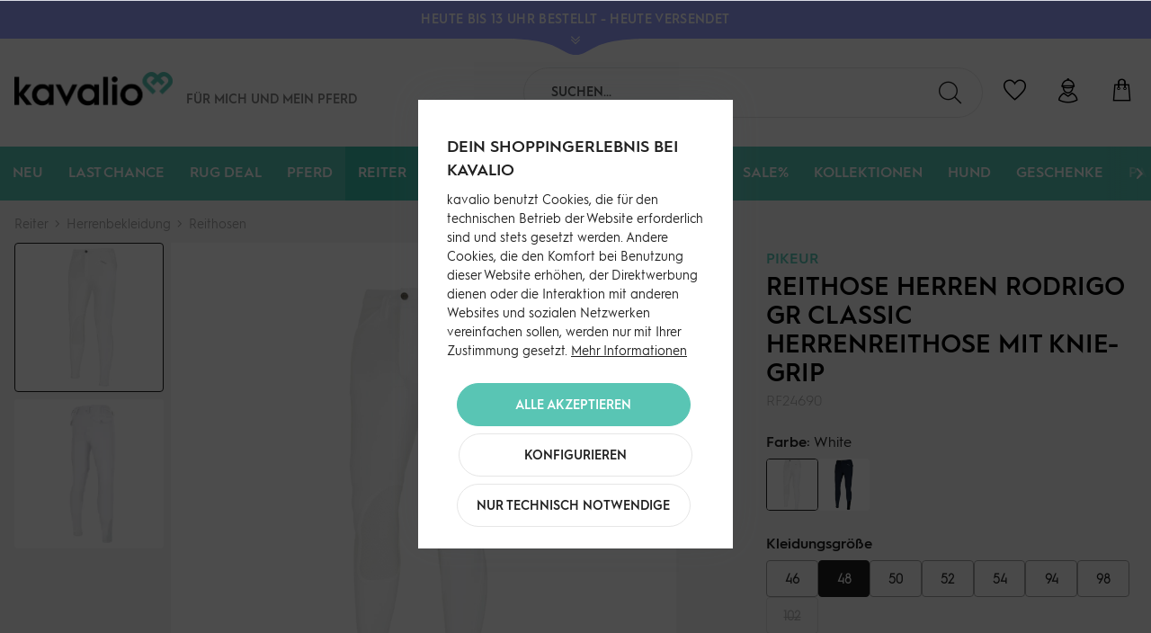

--- FILE ---
content_type: text/html; charset=UTF-8
request_url: https://kavalio.de/reiter/herrenbekleidung/reithosen/15583/reithose-herren-rodrigo-gr-classic-herrenreithose-mit-knie-grip
body_size: 45425
content:
<!DOCTYPE html>
<html class="no-js" lang="de" itemscope="itemscope" itemtype="https://schema.org/WebPage">
<head>
<meta charset="utf-8"><script>window.dataLayer = window.dataLayer || [];</script><script>window.dataLayer.push({"ecommerce":{"detail":{"actionField":{"list":"Reithosen"},"products":[{"name":"Reithose Herren Rodrigo GR Classic Herrenreithose mit Knie-Grip","id":"RF24690","price":"199.95","brand":"Pikeur","category":"Reithosen","variant":"White 48"}]},"currencyCode":"EUR"},"google_tag_params":{"ecomm_pagetype":"product","ecomm_prodid":"RF24690"},"event":"dl_view_item"});</script><script>window.dataLayer = window.dataLayer || [];
function gtag(){ dataLayer.push(arguments); }

gtag('consent','default',{
  ad_storage: 'granted',
  analytics_storage: 'granted',
  ad_user_data: 'granted',
  ad_personalization: 'granted',
  security_storage: 'granted',
  functionality_storage: 'granted',
  personalization_storage: 'granted'
});

gtag('consent','update',{
  ad_storage: 'granted',
  analytics_storage: 'granted',
  ad_user_data: 'granted',
  ad_personalization: 'granted',
  functionality_storage: 'granted',
  personalization_storage: 'granted'
});</script><!-- WbmTagManager -->
<script>
var googleTagManagerFunction = function(w,d,s,l,i) {
    w[l]=w[l]||[];
    w[l].push({'gtm.start':new Date().getTime(),event:'gtm.js'});
    var f=d.getElementsByTagName(s)[0],j=d.createElement(s),dl=l!='dataLayer'?'&l='+l:'';
    j.async=true;
    j.src='https://www.googletagmanager.com/gtm.js?id='+i+dl+'';
    f.parentNode.insertBefore(j,f);
};

setTimeout(() => {
    googleTagManagerFunction(window,document,'script','dataLayer','GTM-N39HX2N');
}, 3000);
</script>
<!-- End WbmTagManager -->
<title>Pikeur Reithose Rodrigo GR Classic mit Knie-Grip | kavalio</title>
<meta name="author" content="" />
<meta name="robots" content="index,follow" />
<meta name="revisit-after" content="15 days" />
<meta name="keywords" content="Reithose Herren Rodrigo GR Classic Herrenreithose mit Knie-Grip, Pikeur, Reithosen, Knie-Grip, Reitbekleidung" />
<meta name="description" content="Pikeur Reithose Rodrigo GR Classic mit Knie-Grip bietet Komfort und Stil. Atmungsaktiver Materialmix. Jetzt entdecken und online kaufen bei kavalio!" />
<meta property="og:type" content="product"/>
<meta property="og:site_name" content="kavalio"/>
<meta property="og:url" content="https://kavalio.de/reiter/herrenbekleidung/reithosen/15583/reithose-herren-rodrigo-gr-classic-herrenreithose-mit-knie-grip"/>
<meta property="og:title" content="Pikeur Reithose Herren Rodrigo GR Classic Herrenreithose mit Knie-Grip"/>
<meta property="og:description" content="Reithose Herren Rodrigo GR Classic Herrenreithose mit Knie-Grip – Komfort und Stil beim Reiten
Die Reithose Herren Rodrigo GR Classic Herrenreithose mit Knie-Grip  von Pikeur…"/>
<meta property="og:image" content="https://kavalio.de/media/image/57/0d/5c/Reithose-Herren-Rodrigo-GR-Classic-Herrenreithose-mit-Knie-Grip7.jpg"/>
<meta property="product:brand" content="Pikeur"/>
<meta property="product:price" content="199,95"/>
<meta property="product:product_link" content="https://kavalio.de/reiter/herrenbekleidung/reithosen/15583/reithose-herren-rodrigo-gr-classic-herrenreithose-mit-knie-grip"/>
<meta name="twitter:card" content="product"/>
<meta name="twitter:site" content="kavalio"/>
<meta name="twitter:title" content="Pikeur Reithose Herren Rodrigo GR Classic Herrenreithose mit Knie-Grip"/>
<meta name="twitter:description" content="Reithose Herren Rodrigo GR Classic Herrenreithose mit Knie-Grip – Komfort und Stil beim Reiten
Die Reithose Herren Rodrigo GR Classic Herrenreithose mit Knie-Grip  von Pikeur…"/>
<meta name="twitter:image" content="https://kavalio.de/media/image/57/0d/5c/Reithose-Herren-Rodrigo-GR-Classic-Herrenreithose-mit-Knie-Grip7.jpg"/>
<meta name="thumbnail" content="https://kavalio.de/media/image/57/0d/5c/Reithose-Herren-Rodrigo-GR-Classic-Herrenreithose-mit-Knie-Grip7.jpg"/>
<meta itemprop="copyrightHolder" content="kavalio"/>
<meta itemprop="copyrightYear" content="2014"/>
<meta itemprop="isFamilyFriendly" content="True"/>
<meta itemprop="image" content="https://kavalio.de/media/image/aa/5a/be/kavalio-logo-RGB.png"/>
<meta name="google-site-verification" content="jZCkyyibagsUEirsfDYdTh2VbRS-Bpk_RaRUbTzXZBs" />
<script src="https://kavalio.app.baqend.com/v1/speedkit/install.js?d=production" async crossorigin="anonymous"></script>
<meta name="viewport" content="width=device-width, initial-scale=1.0">
<meta name="mobile-web-app-capable" content="yes">
<meta name="apple-mobile-web-app-title" content="kavalio">
<meta name="apple-mobile-web-app-capable" content="yes">
<meta name="apple-mobile-web-app-status-bar-style" content="default">
<link rel="apple-touch-icon-precomposed" href="https://kavalio.de/media/image/95/39/74/apple-icon-180x180.png">
<link rel="shortcut icon" href="https://kavalio.de/media/image/93/6c/74/favicon-96x96.png">
<meta name="msapplication-navbutton-color" content="#ff7a93" />
<meta name="application-name" content="kavalio" />
<meta name="msapplication-starturl" content="https://kavalio.de/" />
<meta name="msapplication-window" content="width=1024;height=768"/>
<meta name="msapplication-TileImage" content="https://kavalio.de/media/image/e1/97/b8/ms-icon-150x150.png">
<meta name="msapplication-TileColor" content="#ff7a93">
<meta name="theme-color" content="#212121">
<link rel="canonical" href="https://kavalio.de/reiter/herrenbekleidung/reithosen/15583/reithose-herren-rodrigo-gr-classic-herrenreithose-mit-knie-grip" />
<link href="/web/cache/1769091179_ff0b774afdf95c9b5095022da18c2da2.css" media="all" rel="stylesheet" type="text/css"/>
<style>img.lazy,img.lazyloading {background: url("[data-uri]") no-repeat 50% 50%;background-size: 20%;}</style>
</head>
<body class="is--ctl-detail is--act-index is--no-sidebar is--listing-mlvp" ><!-- WbmTagManager (noscript) -->
<noscript><iframe src="https://www.googletagmanager.com/ns.html?id=GTM-N39HX2N"
            height="0" width="0" style="display:none;visibility:hidden"></iframe></noscript>
<!-- End WbmTagManager (noscript) -->
<div data-paypalUnifiedMetaDataContainer="true" data-paypalUnifiedRestoreOrderNumberUrl="https://kavalio.de/widgets/PaypalUnifiedOrderNumber/restoreOrderNumber" class="is--hidden">
</div>
<script>var mlvpProductData = [];var mlvpConfig = {controllerUrl: 'https://kavalio.de/MaxiaLvp/ajaxProductBox',inStockInfo: false};</script>
<input type="hidden" id="shopsyKlaviyoData" data-klaviyoApiKey="Ty3bWr" data-cookieRequired="0" data-trackingMethod="javascript" data-trackViewedCart="1" data-backInStockSuccess="" data-controller="detail" data-action="index" data-customerEmail="" data-customerFirstname="" data-customerLastname="" data-customerBirthday="" data-customerPhoneNumber="" data-customerNewsletter="" data-corporateCustomer="" data-customerGroup="" data-articleName="Reithose Herren Rodrigo GR Classic Herrenreithose mit Knie-Grip" data-articleOrderNumber="RF24690" data-articleDetailsId="78441" data-mainImage="https://kavalio.de/media/image/57/0d/5c/Reithose-Herren-Rodrigo-GR-Classic-Herrenreithose-mit-Knie-Grip7.jpg" data-url="https://kavalio.de/reiter/herrenbekleidung/reithosen/15583/reithose-herren-rodrigo-gr-classic-herrenreithose-mit-knie-grip?c=99&amp;number=RF24690" data-categoryName="" data-supplierName="Pikeur" data-priceNumeric="199.95" data-bruttoPrice="" data-priceNetNumeric="" data-amountNumeric="" data-sAmount="" data-productUrl="https://kavalio.de/ShopsyKlaviyo/getProductData" data-shopName="" data-shippingCosts="" data-sOrderNumber="" data-basketUrl="" data-sBasketJson="" data-basketContentDropshippingJson="" data-getEmailUrl="https://kavalio.de/ShopsyKlaviyo/getEmail" >
<div class="page-wrap">
<noscript class="noscript-main">
<div class="alert is--warning">
<div class="alert--icon">
<i class="icon--element icon--warning"></i>
</div>
<div class="alert--content">
Um kavalio in vollem Umfang nutzen zu k&ouml;nnen, empfehlen wir Ihnen Javascript in Ihrem Browser zu aktiveren.
</div>
</div>
</noscript>
<header class="header-main">
<div class="global-notice" data-visibility="hidden" style="background-color:#97a0ff;">
<div class="global-notice--content" style="color:#ffffff;">
<div class="global-notice--headline">
<strong>HEUTE BIS 13 UHR BESTELLT - HEUTE VERSENDET</strong>
</div>
<div class="global-notice--bodytext">
<div class="global-notice--bodytext-inner">
Jetzt zum Newsletter anmelden und <a href="https://kavalio.de/newsletter/">10€ GUTSCHEIN</a> sichern | Versandkostenfrei ab 89€ (DE)
</div>
</div>
</div>
<button class="global-notice--toggle" aria-label="Toggle Global Notice">
<svg id="Ebene_2" class="global-notice--toggle-form" data-name="Ebene 2" xmlns="http://www.w3.org/2000/svg" width="146.54" height="18.75" viewBox="0 0 146.54 18.75">
<path d="M6.38.74v1c11.33.19,35.11,1.46,50.28,8.5,10.24,4.75,15.22,9.25,23,9.25,8.25,0,12.73-4.5,23-9.25,15.17-7,39-8.31,50.26-8.5v-1Z" transform="translate(-6.38 -0.74)" />
</svg>
<svg xmlns="http://www.w3.org/2000/svg" viewBox="0 0 448 512" class="global-notice--toggle-icon">
<path fill="#ffffff" d="M441.9 89.7L232.5 299.1c-4.7 4.7-12.3 4.7-17 0L6.1 89.7c-4.7-4.7-4.7-12.3 0-17l19.8-19.8c4.7-4.7 12.3-4.7 17 0L224 233.6 405.1 52.9c4.7-4.7 12.3-4.7 17 0l19.8 19.8c4.7 4.7 4.7 12.3 0 17zm0 143l-19.8-19.8c-4.7-4.7-12.3-4.7-17 0L224 393.6 42.9 212.9c-4.7-4.7-12.3-4.7-17 0L6.1 232.7c-4.7 4.7-4.7 12.3 0 17l209.4 209.4c4.7 4.7 12.3 4.7 17 0l209.4-209.4c4.7-4.7 4.7-12.3 0-17z"/>
</svg>
</button>
</div>
<style>
.global-notice--headline {
color: #ffffff;
}
.global-notice--headline a {
color: #ffffff;
}
.global-notice--headline a:hover {
color: #ffffff;
}
.global-notice--bodytext a {
color: #ffffff;
}
.global-notice--bodytext a:hover {
color: #ffffff;
}
.global-notice--toggle-icon path {
fill: #ffffff;
}
.global-notice--toggle-form path {
fill: #97a0ff;
}
</style>
<div class="container header--navigation">
<div class="logo-main block-group" role="banner">
<div class="logo--shop block">
<a class="logo--link" href="https://kavalio.de/" title="kavalio - zur Startseite wechseln">
<picture>
<source srcset="https://kavalio.de/media/image/aa/5a/be/kavalio-logo-RGB.png" media="(min-width: 78.75em)">
<source srcset="https://kavalio.de/media/image/aa/5a/be/kavalio-logo-RGB.png" media="(min-width: 64em)">
<source srcset="https://kavalio.de/media/image/aa/5a/be/kavalio-logo-RGB.png" media="(min-width: 48em)">
<img srcset="https://kavalio.de/media/image/aa/5a/be/kavalio-logo-RGB.png" alt="kavalio - zur Startseite wechseln" />
</picture>
</a>
</div>
<div class="kavalio--header-slogan">
Für mich und <br/>mein Pferd
</div>
<div class="kavalio--xmas-header"></div>
<div class="kavalio--birthday-header"></div>
</div>
<nav class="shop--navigation block-group">
<ul class="navigation--list block-group" role="menubar">
<li class="navigation--entry entry--menu-left" role="menuitem">
<a class="entry--link entry--trigger btn is--icon-left" href="#offcanvas--left" data-offcanvas="true" data-offCanvasSelector=".sidebar-main">
<span class="sr-only">Menü</span>
<i class="icon--menu"></i>
</a>
</li>
<li class="navigation--entry entry--search" role="menuitem" data-search="true" aria-haspopup="true">
<label for="staw-df-mobile-search-trigger" class="btn entry--link entry--trigger">
<i class="kicon-lupe"></i>
<input type="text" id="staw-df-mobile-search-trigger" name="staw-df-mobile-search-trigger" class="entry--trigger-input" placeholder="search"/>
<span class="sr-only">Suche anzeigen / schließen</span>
</label>
<form action="/search" method="get" class="main-search--form">
<input type="search" name="sSearch" aria-label="Suchen..." class="main-search--field" autocomplete="off" autocapitalize="off" placeholder="Suchen..." maxlength="120" />
<button type="submit" class="main-search--button" aria-label="Suchen">
<i class="kicon-lupe"></i>
<span class="main-search--text">Suchen</span>
</button>
<div class="form--ajax-loader">&nbsp;</div>
</form>
<div class="main-search--results"></div>
</li>
    <li class="navigation--entry entry--notepad" role="menuitem">
        <a href="https://kavalio.de/note"
           title="Wunschliste" class="btn">
            <span class="sr-only">Wunschliste</span>
            <i class="kicon-herz"></i>
                    </a>
    </li>




    <li class="navigation--entry entry--account with-slt"
        role="menuitem"
        data-offcanvas="true"
        data-offCanvasSelector=".account--dropdown-navigation">
        
            <a href="https://kavalio.de/account"
               title="Mein Konto"
               aria-label="Mein Konto"
               class="btn is--icon-left entry--link account--link">
                <i class="kicon-nutzer"></i>
            </a>
        

                    
                <div class="account--dropdown-navigation">
                    
                        <div class="navigation--smartphone">
                            <div class="entry--close-off-canvas">
                                <a href="#close-account-menu"
                                   class="account--close-off-canvas"
                                   title="Menü schließen"
                                   aria-label="Menü schließen">
                                    Menü schließen <i
                                            class="icon--arrow-right"></i>
                                </a>
                            </div>
                        </div>
                    

                    
                            <div class="account--menu is--rounded is--personalized">
        
                            
                
    <div class="kavalio--content-hr"><i class="kicon-kavalio_herz"></i></div>
    
                                            <span class="navigation--headline">
                            Du bist noch nicht angemeldet
                        </span>
                                    


                
                <div class="account--menu-container">

                    
                        
                        <ul class="sidebar--navigation navigation--list is--level0 show--active-items">
                            
    

    
        
    
                            <li class="navigation--entry">
                    <span class="navigation--signin">
                        <a href="https://kavalio.de/account#hide-registration"
                           class="blocked--link btn is--primary navigation--signin-btn"
                           data-collapseTarget="#registration"
                           data-action="close">
                            Anmelden
                        </a>
                        <span class="navigation--register">
                            <a href="https://kavalio.de/account#show-registration"
                               class="blocked--link"
                               data-collapseTarget="#registration"
                               data-action="open">
                                <span class="or">Kein Account</span>
                                <span class="register-text">registrieren</span>
                            </a>
                        </span>
                    </span>
                </li>
                    
    
                    <li><div class="amazon-pay-button-wrapper login-dropdown-wrapper">
                <div class="amazon-login-button"></div>
            </div></li>
            


        
                    
    

    
    
            

    
    
    
            
    

    
    
            

    
    
            

    
    
            

    
    
            

    
    
            

    
    
            

                        </ul>
                    
                </div>
                    
    </div>
                    
                </div>
            
            </li>




    <li class="navigation--entry entry--cart" role="menuitem">
        <a class="btn is--icon-left cart--link" href="https://kavalio.de/checkout/cart"
           title="Warenkorb">
			<span class="cart--display">
				                    Warenkorb
                			</span>
            <span class="sr-only">Warenkorb</span>

            <span class="badge is--primary is--minimal cart--quantity is--hidden">0</span>

            <i class="kicon-tasche"></i>

            
            
            
        </a>
        <div class="ajax-loader">&nbsp;</div>
    </li>




</ul>
</nav>
<div class="container--ajax-cart" data-collapse-cart="true" data-displayMode="offcanvas"></div>
</div>
</header>
<nav class="navigation-main">
<div class="container" data-menu-scroller="true" data-listSelector=".navigation--list.container" data-viewPortSelector=".navigation--list-wrapper">
<div class="navigation--list-wrapper">
<ul class="navigation--list container" role="menubar" itemscope="itemscope" itemtype="https://schema.org/SiteNavigationElement">
<li class="navigation--entry is--home" role="menuitem"></li><li class="navigation--entry" role="menuitem"><a class="navigation--link" href="https://kavalio.de/neu/" title="Neu" aria-label="Neu" itemprop="url"><span itemprop="name">Neu</span></a></li><li class="navigation--entry" role="menuitem"><a class="navigation--link" href="https://kavalio.de/last-chance/" title="Last Chance" aria-label="Last Chance" itemprop="url"><span itemprop="name">Last Chance</span></a></li><li class="navigation--entry" role="menuitem"><a class="navigation--link" href="https://kavalio.de/rug-deal/" title="Rug Deal" aria-label="Rug Deal" itemprop="url"><span itemprop="name">Rug Deal</span></a></li><li class="navigation--entry" role="menuitem"><a class="navigation--link" href="https://kavalio.de/pferd/" title="Pferd" aria-label="Pferd" itemprop="url"><span itemprop="name">Pferd</span></a></li><li class="navigation--entry is--active" role="menuitem"><a class="navigation--link is--active" href="https://kavalio.de/reiter/" title="Reiter" aria-label="Reiter" itemprop="url"><span itemprop="name">Reiter</span></a></li><li class="navigation--entry" role="menuitem"><a class="navigation--link" href="https://kavalio.de/stall-futter-pflege/" title="Stall, Futter & Pflege" aria-label="Stall, Futter & Pflege" itemprop="url"><span itemprop="name">Stall, Futter & Pflege</span></a></li><li class="navigation--entry" role="menuitem"><a class="navigation--link" href="https://kavalio.de/gutscheine/" title="Gutscheine" aria-label="Gutscheine" itemprop="url"><span itemprop="name">Gutscheine</span></a></li><li class="navigation--entry" role="menuitem"><a class="navigation--link" href="https://kavalio.de/sale/" title="SALE%" aria-label="SALE%" itemprop="url"><span itemprop="name">SALE%</span></a></li><li class="navigation--entry" role="menuitem"><a class="navigation--link" href="https://kavalio.de/kollektionen/" title="Kollektionen" aria-label="Kollektionen" itemprop="url"><span itemprop="name">Kollektionen</span></a></li><li class="navigation--entry" role="menuitem"><a class="navigation--link" href="https://kavalio.de/hund/" title="Hund" aria-label="Hund" itemprop="url"><span itemprop="name">Hund</span></a></li><li class="navigation--entry" role="menuitem"><a class="navigation--link" href="https://kavalio.de/geschenke/" title="Geschenke" aria-label="Geschenke" itemprop="url"><span itemprop="name">Geschenke</span></a></li><li class="navigation--entry" role="menuitem"><a class="navigation--link" href="https://kavalio.de/partner/" title="Partner" aria-label="Partner" itemprop="url"><span itemprop="name">Partner</span></a></li><li class="navigation--entry" role="menuitem"><a class="navigation--link" href="https://kavalio.de/marken/" title="Marken" aria-label="Marken" itemprop="url"><span itemprop="name">Marken</span></a></li><li class="navigation--entry" role="menuitem"><a class="navigation--link" href="https://kavalio.de/stories/" title="Stories" aria-label="Stories" itemprop="url"><span itemprop="name">Stories</span></a></li>            </ul>
</div>
<div class="advanced-menu" data-advanced-menu="true" data-hoverDelay="250">
<div class="menu--container">
<div class="button-container">
<a href="https://kavalio.de/neu/" class="button--category" title="Zur Kategorie Neu">
<i class="kicon-arrow-right"></i>
Zur Kategorie Neu
</a>
</div>
<div class="content--wrapper has--content">
<ul class="menu--list menu--level-0 columns--4" style="width: 100%;">
<li class="menu--list-item item--level-0" style="width: 100%">
<a href="https://kavalio.de/neu/fuer-den-reiter/" class="menu--list-item-link" aria-label="Für den Reiter" title="Für den Reiter">Für den Reiter</a>
<ul class="menu--list menu--level-1 columns--4">
<li class="menu--list-item item--level-1">
<a href="https://kavalio.de/neu/fuer-den-reiter/reithosen/" class="menu--list-item-link" aria-label="Reithosen" title="Reithosen">Reithosen</a>
</li>
<li class="menu--list-item item--level-1">
<a href="https://kavalio.de/neu/fuer-den-reiter/oberbekleidung/" class="menu--list-item-link" aria-label="Oberbekleidung" title="Oberbekleidung">Oberbekleidung</a>
</li>
<li class="menu--list-item item--level-1">
<a href="https://kavalio.de/neu/fuer-den-reiter/schuhe-stiefel/" class="menu--list-item-link" aria-label="Schuhe &amp; Stiefel" title="Schuhe &amp; Stiefel">Schuhe & Stiefel</a>
</li>
<li class="menu--list-item item--level-1">
<a href="https://kavalio.de/neu/fuer-den-reiter/reithandschuhe/" class="menu--list-item-link" aria-label="Reithandschuhe" title="Reithandschuhe">Reithandschuhe</a>
</li>
<li class="menu--list-item item--level-1">
<a href="https://kavalio.de/neu/fuer-den-reiter/struempfe/" class="menu--list-item-link" aria-label="Strümpfe" title="Strümpfe">Strümpfe</a>
</li>
<li class="menu--list-item item--level-1">
<a href="https://kavalio.de/neu/fuer-den-reiter/accessoires/" class="menu--list-item-link" aria-label="Accessoires" title="Accessoires">Accessoires</a>
</li>
</ul>
</li>
<li class="menu--list-item item--level-0" style="width: 100%">
<a href="https://kavalio.de/neu/fuer-das-pferd/" class="menu--list-item-link" aria-label="Für das Pferd" title="Für das Pferd">Für das Pferd</a>
<ul class="menu--list menu--level-1 columns--4">
<li class="menu--list-item item--level-1">
<a href="https://kavalio.de/neu/fuer-das-pferd/trensen-kandaren/" class="menu--list-item-link" aria-label="Trensen &amp; Kandaren" title="Trensen &amp; Kandaren">Trensen & Kandaren</a>
</li>
<li class="menu--list-item item--level-1">
<a href="https://kavalio.de/neu/fuer-das-pferd/gebisse/" class="menu--list-item-link" aria-label="Gebisse" title="Gebisse">Gebisse</a>
</li>
<li class="menu--list-item item--level-1">
<a href="https://kavalio.de/neu/fuer-das-pferd/halfter-stricke/" class="menu--list-item-link" aria-label="Halfter &amp; Stricke" title="Halfter &amp; Stricke">Halfter & Stricke</a>
</li>
<li class="menu--list-item item--level-1">
<a href="https://kavalio.de/neu/fuer-das-pferd/schabracken/" class="menu--list-item-link" aria-label="Schabracken" title="Schabracken">Schabracken</a>
</li>
<li class="menu--list-item item--level-1">
<a href="https://kavalio.de/neu/fuer-das-pferd/sattelzubehoer/" class="menu--list-item-link" aria-label="Sattelzubehör" title="Sattelzubehör">Sattelzubehör</a>
</li>
<li class="menu--list-item item--level-1">
<a href="https://kavalio.de/neu/fuer-das-pferd/beinschutz/" class="menu--list-item-link" aria-label="Beinschutz" title="Beinschutz">Beinschutz</a>
</li>
<li class="menu--list-item item--level-1">
<a href="https://kavalio.de/neu/fuer-das-pferd/decken-zubehoer/" class="menu--list-item-link" aria-label="Decken &amp; Zubehör" title="Decken &amp; Zubehör">Decken & Zubehör</a>
</li>
<li class="menu--list-item item--level-1">
<a href="https://kavalio.de/neu/fuer-das-pferd/pflegeprodukte/" class="menu--list-item-link" aria-label="Pflegeprodukte" title="Pflegeprodukte">Pflegeprodukte</a>
</li>
<li class="menu--list-item item--level-1">
<a href="https://kavalio.de/neu/fuer-das-pferd/fliegenschutz/" class="menu--list-item-link" aria-label="Fliegenschutz" title="Fliegenschutz">Fliegenschutz</a>
</li>
<li class="menu--list-item item--level-1">
<a href="https://kavalio.de/neu/fuer-das-pferd/pferdefutter-leckerli/" class="menu--list-item-link" aria-label="Pferdefutter &amp; Leckerli" title="Pferdefutter &amp; Leckerli">Pferdefutter & Leckerli</a>
</li>
</ul>
</li>
<li class="menu--list-item item--level-0" style="width: 100%">
<a href="https://kavalio.de/neu/stall-futter-pflege/" class="menu--list-item-link" aria-label="Stall, Futter &amp; Pflege" title="Stall, Futter &amp; Pflege">Stall, Futter & Pflege</a>
</li>
<li class="menu--list-item item--level-0" style="width: 100%">
<a href="https://kavalio.de/neu/hund/" class="menu--list-item-link" aria-label="Hund" title="Hund">Hund</a>
</li>
<li class="menu--list-item item--level-0" style="width: 100%">
<a href="https://kavalio.de/neu/kollektionen/" class="menu--list-item-link" aria-label="Kollektionen" title="Kollektionen">Kollektionen</a>
</li>
</ul>
</div>
</div>
<div class="menu--container">
<div class="button-container">
<a href="https://kavalio.de/last-chance/" class="button--category" title="Zur Kategorie Last Chance">
<i class="kicon-arrow-right"></i>
Zur Kategorie Last Chance
</a>
</div>
<div class="content--wrapper has--content">
<ul class="menu--list menu--level-0 columns--4" style="width: 100%;">
<li class="menu--list-item item--level-0" style="width: 100%">
<a href="https://kavalio.de/last-chance/fuer-den-reiter/" class="menu--list-item-link" aria-label="Für den Reiter" title="Für den Reiter">Für den Reiter</a>
<ul class="menu--list menu--level-1 columns--4">
<li class="menu--list-item item--level-1">
<a href="https://kavalio.de/last-chance/fuer-den-reiter/reithosen/" class="menu--list-item-link" aria-label="Reithosen" title="Reithosen">Reithosen</a>
</li>
<li class="menu--list-item item--level-1">
<a href="https://kavalio.de/last-chance/fuer-den-reiter/oberbekleidung/" class="menu--list-item-link" aria-label="Oberbekleidung" title="Oberbekleidung">Oberbekleidung</a>
</li>
<li class="menu--list-item item--level-1">
<a href="https://kavalio.de/last-chance/fuer-den-reiter/schuhe-stiefel/" class="menu--list-item-link" aria-label="Schuhe &amp; Stiefel" title="Schuhe &amp; Stiefel">Schuhe & Stiefel</a>
</li>
<li class="menu--list-item item--level-1">
<a href="https://kavalio.de/last-chance/fuer-den-reiter/reithelme/" class="menu--list-item-link" aria-label="Reithelme" title="Reithelme">Reithelme</a>
</li>
<li class="menu--list-item item--level-1">
<a href="https://kavalio.de/last-chance/fuer-den-reiter/reithandschuhe/" class="menu--list-item-link" aria-label="Reithandschuhe" title="Reithandschuhe">Reithandschuhe</a>
</li>
<li class="menu--list-item item--level-1">
<a href="https://kavalio.de/last-chance/fuer-den-reiter/struempfe/" class="menu--list-item-link" aria-label="Strümpfe" title="Strümpfe">Strümpfe</a>
</li>
<li class="menu--list-item item--level-1">
<a href="https://kavalio.de/last-chance/fuer-den-reiter/accessoires/" class="menu--list-item-link" aria-label="Accessoires" title="Accessoires">Accessoires</a>
</li>
</ul>
</li>
<li class="menu--list-item item--level-0" style="width: 100%">
<a href="https://kavalio.de/last-chance/fuer-das-pferd/" class="menu--list-item-link" aria-label="Für das Pferd" title="Für das Pferd">Für das Pferd</a>
<ul class="menu--list menu--level-1 columns--4">
<li class="menu--list-item item--level-1">
<a href="https://kavalio.de/last-chance/fuer-das-pferd/trensen-kandaren/" class="menu--list-item-link" aria-label="Trensen &amp; Kandaren" title="Trensen &amp; Kandaren">Trensen & Kandaren</a>
</li>
<li class="menu--list-item item--level-1">
<a href="https://kavalio.de/last-chance/fuer-das-pferd/gebisse/" class="menu--list-item-link" aria-label="Gebisse" title="Gebisse">Gebisse</a>
</li>
<li class="menu--list-item item--level-1">
<a href="https://kavalio.de/last-chance/fuer-das-pferd/halfter-stricke/" class="menu--list-item-link" aria-label="Halfter &amp; Stricke" title="Halfter &amp; Stricke">Halfter & Stricke</a>
</li>
<li class="menu--list-item item--level-1">
<a href="https://kavalio.de/last-chance/fuer-das-pferd/schabracken/" class="menu--list-item-link" aria-label="Schabracken" title="Schabracken">Schabracken</a>
</li>
<li class="menu--list-item item--level-1">
<a href="https://kavalio.de/last-chance/fuer-das-pferd/sattelzubehoer/" class="menu--list-item-link" aria-label="Sattelzubehör" title="Sattelzubehör">Sattelzubehör</a>
</li>
<li class="menu--list-item item--level-1">
<a href="https://kavalio.de/last-chance/fuer-das-pferd/beinschutz/" class="menu--list-item-link" aria-label="Beinschutz" title="Beinschutz">Beinschutz</a>
</li>
<li class="menu--list-item item--level-1">
<a href="https://kavalio.de/last-chance/fuer-das-pferd/decken-zubehoer/" class="menu--list-item-link" aria-label="Decken &amp; Zubehör" title="Decken &amp; Zubehör">Decken & Zubehör</a>
</li>
<li class="menu--list-item item--level-1">
<a href="https://kavalio.de/last-chance/fuer-das-pferd/fliegenschutz/" class="menu--list-item-link" aria-label="Fliegenschutz" title="Fliegenschutz">Fliegenschutz</a>
</li>
<li class="menu--list-item item--level-1">
<a href="https://kavalio.de/last-chance/fuer-das-pferd/zusatzfutter/" class="menu--list-item-link" aria-label="Zusatzfutter" title="Zusatzfutter">Zusatzfutter</a>
</li>
</ul>
</li>
<li class="menu--list-item item--level-0" style="width: 100%">
<a href="https://kavalio.de/last-chance/stall-futter-pflege/" class="menu--list-item-link" aria-label="Stall, Futter &amp; Pflege" title="Stall, Futter &amp; Pflege">Stall, Futter & Pflege</a>
<ul class="menu--list menu--level-1 columns--4">
<li class="menu--list-item item--level-1">
<a href="https://kavalio.de/last-chance/stall-futter-pflege/pflegeprodukte/" class="menu--list-item-link" aria-label="Pflegeprodukte" title="Pflegeprodukte">Pflegeprodukte</a>
</li>
<li class="menu--list-item item--level-1">
<a href="https://kavalio.de/last-chance/stall-futter-pflege/stall-weide/" class="menu--list-item-link" aria-label="Stall &amp; Weide" title="Stall &amp; Weide">Stall & Weide</a>
</li>
<li class="menu--list-item item--level-1">
<a href="https://kavalio.de/last-chance/stall-futter-pflege/putzzeug/" class="menu--list-item-link" aria-label="Putzzeug" title="Putzzeug">Putzzeug</a>
</li>
<li class="menu--list-item item--level-1">
<a href="https://kavalio.de/last-chance/stall-futter-pflege/stallapotheke/" class="menu--list-item-link" aria-label="Stallapotheke" title="Stallapotheke">Stallapotheke</a>
</li>
<li class="menu--list-item item--level-1">
<a href="https://kavalio.de/last-chance/stall-futter-pflege/schermaschinen-scheren/" class="menu--list-item-link" aria-label="Schermaschinen &amp; Scheren" title="Schermaschinen &amp; Scheren">Schermaschinen & Scheren</a>
</li>
<li class="menu--list-item item--level-1">
<a href="https://kavalio.de/last-chance/stall-futter-pflege/pferdefutter/" class="menu--list-item-link" aria-label="Pferdefutter" title="Pferdefutter">Pferdefutter</a>
</li>
</ul>
</li>
<li class="menu--list-item item--level-0" style="width: 100%">
<a href="https://kavalio.de/last-chance/hund/" class="menu--list-item-link" aria-label="Hund" title="Hund">Hund</a>
</li>
</ul>
</div>
</div>
<div class="menu--container">
<div class="button-container">
<a href="https://kavalio.de/rug-deal/" class="button--category" title="Zur Kategorie Rug Deal">
<i class="kicon-arrow-right"></i>
Zur Kategorie Rug Deal
</a>
</div>
<div class="content--wrapper has--content">
<ul class="menu--list menu--level-0 columns--4" style="width: 100%;">
<li class="menu--list-item item--level-0" style="width: 100%">
<a href="https://kavalio.de/rug-deal/weidedecken/" class="menu--list-item-link" aria-label="Weidedecken" title="Weidedecken">Weidedecken</a>
</li>
<li class="menu--list-item item--level-0" style="width: 100%">
<a href="https://kavalio.de/rug-deal/stalldecken/" class="menu--list-item-link" aria-label="Stalldecken" title="Stalldecken">Stalldecken</a>
</li>
<li class="menu--list-item item--level-0" style="width: 100%">
<a href="https://kavalio.de/rug-deal/unterdecken/" class="menu--list-item-link" aria-label="Unterdecken" title="Unterdecken">Unterdecken</a>
</li>
<li class="menu--list-item item--level-0" style="width: 100%">
<a href="https://kavalio.de/rug-deal/abschwitzdecken/" class="menu--list-item-link" aria-label="Abschwitzdecken" title="Abschwitzdecken">Abschwitzdecken</a>
</li>
<li class="menu--list-item item--level-0" style="width: 100%">
<a href="https://kavalio.de/rug-deal/funktionsdecken/" class="menu--list-item-link" aria-label="Funktionsdecken" title="Funktionsdecken">Funktionsdecken</a>
</li>
<li class="menu--list-item item--level-0" style="width: 100%">
<a href="https://kavalio.de/rug-deal/transportdecken/" class="menu--list-item-link" aria-label="Transportdecken" title="Transportdecken">Transportdecken</a>
</li>
<li class="menu--list-item item--level-0" style="width: 100%">
<a href="https://kavalio.de/rug-deal/ausreit-fuehrmaschinendecken/" class="menu--list-item-link" aria-label="Ausreit- &amp; Führmaschinendecken" title="Ausreit- &amp; Führmaschinendecken">Ausreit- & Führmaschinendecken</a>
</li>
<li class="menu--list-item item--level-0" style="width: 100%">
<a href="https://kavalio.de/rug-deal/halsteile-zubehoer/" class="menu--list-item-link" aria-label="Halsteile &amp; Zubehör" title="Halsteile &amp; Zubehör">Halsteile & Zubehör</a>
</li>
</ul>
</div>
</div>
<div class="menu--container">
<div class="button-container">
<a href="https://kavalio.de/pferd/" class="button--category" title="Zur Kategorie Pferd">
<i class="kicon-arrow-right"></i>
Zur Kategorie Pferd
</a>
</div>
<div class="content--wrapper has--content">
<ul class="menu--list menu--level-0 columns--4" style="width: 100%;">
<li class="menu--list-item item--level-0" style="width: 100%">
<a href="https://kavalio.de/pferd/trensen-kandaren/" class="menu--list-item-link" aria-label="Trensen &amp; Kandaren" title="Trensen &amp; Kandaren">Trensen & Kandaren</a>
<ul class="menu--list menu--level-1 columns--4">
<li class="menu--list-item item--level-1">
<a href="https://kavalio.de/pferd/trensen-kandaren/trensen/" class="menu--list-item-link" aria-label="Trensen" title="Trensen">Trensen</a>
</li>
<li class="menu--list-item item--level-1">
<a href="https://kavalio.de/pferd/trensen-kandaren/kandaren/" class="menu--list-item-link" aria-label="Kandaren" title="Kandaren">Kandaren</a>
</li>
<li class="menu--list-item item--level-1">
<a href="https://kavalio.de/pferd/trensen-kandaren/reithalfter-ersatzteile/" class="menu--list-item-link" aria-label="Reithalfter &amp; Ersatzteile" title="Reithalfter &amp; Ersatzteile">Reithalfter & Ersatzteile</a>
</li>
<li class="menu--list-item item--level-1">
<a href="https://kavalio.de/pferd/trensen-kandaren/stirnbaender/" class="menu--list-item-link" aria-label="Stirnbänder" title="Stirnbänder">Stirnbänder</a>
</li>
<li class="menu--list-item item--level-1">
<a href="https://kavalio.de/pferd/trensen-kandaren/zuegel/" class="menu--list-item-link" aria-label="Zügel" title="Zügel">Zügel</a>
</li>
<li class="menu--list-item item--level-1">
<a href="https://kavalio.de/pferd/trensen-kandaren/zubehoer/" class="menu--list-item-link" aria-label="Zubehör" title="Zubehör">Zubehör</a>
</li>
</ul>
</li>
<li class="menu--list-item item--level-0" style="width: 100%">
<a href="https://kavalio.de/pferd/gebisse/" class="menu--list-item-link" aria-label="Gebisse" title="Gebisse">Gebisse</a>
<ul class="menu--list menu--level-1 columns--4">
<li class="menu--list-item item--level-1">
<a href="https://kavalio.de/pferd/gebisse/wassertrensen/" class="menu--list-item-link" aria-label="Wassertrensen" title="Wassertrensen">Wassertrensen</a>
</li>
<li class="menu--list-item item--level-1">
<a href="https://kavalio.de/pferd/gebisse/olivenkopfgebisse/" class="menu--list-item-link" aria-label="Olivenkopfgebisse" title="Olivenkopfgebisse">Olivenkopfgebisse</a>
</li>
<li class="menu--list-item item--level-1">
<a href="https://kavalio.de/pferd/gebisse/kunststoffgebisse/" class="menu--list-item-link" aria-label="Kunststoffgebisse" title="Kunststoffgebisse">Kunststoffgebisse</a>
</li>
<li class="menu--list-item item--level-1">
<a href="https://kavalio.de/pferd/gebisse/stangengebisse/" class="menu--list-item-link" aria-label="Stangengebisse" title="Stangengebisse">Stangengebisse</a>
</li>
<li class="menu--list-item item--level-1">
<a href="https://kavalio.de/pferd/gebisse/pelham-springkandaren/" class="menu--list-item-link" aria-label="Pelham &amp; Springkandaren" title="Pelham &amp; Springkandaren">Pelham & Springkandaren</a>
</li>
<li class="menu--list-item item--level-1">
<a href="https://kavalio.de/pferd/gebisse/hackamore-sonnenrad/" class="menu--list-item-link" aria-label="Hackamore &amp; Sonnenrad" title="Hackamore &amp; Sonnenrad">Hackamore & Sonnenrad</a>
</li>
<li class="menu--list-item item--level-1">
<a href="https://kavalio.de/pferd/gebisse/dressurkandaren/" class="menu--list-item-link" aria-label="Dressurkandaren" title="Dressurkandaren">Dressurkandaren</a>
</li>
<li class="menu--list-item item--level-1">
<a href="https://kavalio.de/pferd/gebisse/unterlegtrensen/" class="menu--list-item-link" aria-label="Unterlegtrensen" title="Unterlegtrensen">Unterlegtrensen</a>
</li>
<li class="menu--list-item item--level-1">
<a href="https://kavalio.de/pferd/gebisse/spezialgebisse/" class="menu--list-item-link" aria-label="Spezialgebisse" title="Spezialgebisse">Spezialgebisse</a>
</li>
<li class="menu--list-item item--level-1">
<a href="https://kavalio.de/pferd/gebisse/zubehoer/" class="menu--list-item-link" aria-label="Zubehör" title="Zubehör">Zubehör</a>
</li>
</ul>
</li>
<li class="menu--list-item item--level-0" style="width: 100%">
<a href="https://kavalio.de/pferd/halfter-stricke/" class="menu--list-item-link" aria-label="Halfter &amp; Stricke" title="Halfter &amp; Stricke">Halfter & Stricke</a>
<ul class="menu--list menu--level-1 columns--4">
<li class="menu--list-item item--level-1">
<a href="https://kavalio.de/pferd/halfter-stricke/nylonhalfter/" class="menu--list-item-link" aria-label="Nylonhalfter" title="Nylonhalfter">Nylonhalfter</a>
</li>
<li class="menu--list-item item--level-1">
<a href="https://kavalio.de/pferd/halfter-stricke/fellhalfter/" class="menu--list-item-link" aria-label="Fellhalfter" title="Fellhalfter">Fellhalfter</a>
</li>
<li class="menu--list-item item--level-1">
<a href="https://kavalio.de/pferd/halfter-stricke/lederhalfter/" class="menu--list-item-link" aria-label="Lederhalfter" title="Lederhalfter">Lederhalfter</a>
</li>
<li class="menu--list-item item--level-1">
<a href="https://kavalio.de/pferd/halfter-stricke/fressbremsen-maulkoerbe/" class="menu--list-item-link" aria-label="Fressbremsen &amp; Maulkörbe" title="Fressbremsen &amp; Maulkörbe">Fressbremsen & Maulkörbe</a>
</li>
<li class="menu--list-item item--level-1">
<a href="https://kavalio.de/pferd/halfter-stricke/fuehrstricke-seile/" class="menu--list-item-link" aria-label="Führstricke &amp; Seile" title="Führstricke &amp; Seile">Führstricke & Seile</a>
</li>
<li class="menu--list-item item--level-1">
<a href="https://kavalio.de/pferd/halfter-stricke/zubehoer/" class="menu--list-item-link" aria-label="Zubehör" title="Zubehör">Zubehör</a>
</li>
</ul>
</li>
<li class="menu--list-item item--level-0" style="width: 100%">
<a href="https://kavalio.de/pferd/beinschutz/" class="menu--list-item-link" aria-label="Beinschutz" title="Beinschutz">Beinschutz</a>
<ul class="menu--list menu--level-1 columns--4">
<li class="menu--list-item item--level-1">
<a href="https://kavalio.de/pferd/beinschutz/gamaschen-streichkappen/" class="menu--list-item-link" aria-label="Gamaschen &amp; Streichkappen" title="Gamaschen &amp; Streichkappen">Gamaschen & Streichkappen</a>
</li>
<li class="menu--list-item item--level-1">
<a href="https://kavalio.de/pferd/beinschutz/bandagen-bandagierunterlagen/" class="menu--list-item-link" aria-label="Bandagen &amp; Bandagierunterlagen" title="Bandagen &amp; Bandagierunterlagen">Bandagen & Bandagierunterlagen</a>
</li>
<li class="menu--list-item item--level-1">
<a href="https://kavalio.de/pferd/beinschutz/hufglocken-hufschuhe/" class="menu--list-item-link" aria-label="Hufglocken &amp; Hufschuhe" title="Hufglocken &amp; Hufschuhe">Hufglocken & Hufschuhe</a>
</li>
<li class="menu--list-item item--level-1">
<a href="https://kavalio.de/pferd/beinschutz/stall-transportgamaschen/" class="menu--list-item-link" aria-label="Stall- &amp; Transportgamaschen" title="Stall- &amp; Transportgamaschen">Stall- & Transportgamaschen</a>
</li>
<li class="menu--list-item item--level-1">
<a href="https://kavalio.de/pferd/beinschutz/kuehl-funktionsgamaschen/" class="menu--list-item-link" aria-label="Kühl- &amp; Funktionsgamaschen" title="Kühl- &amp; Funktionsgamaschen">Kühl- & Funktionsgamaschen</a>
</li>
</ul>
</li>
<li class="menu--list-item item--level-0" style="width: 100%">
<a href="https://kavalio.de/pferd/saettel/" class="menu--list-item-link" aria-label="Sättel" title="Sättel">Sättel</a>
<ul class="menu--list menu--level-1 columns--4">
<li class="menu--list-item item--level-1">
<a href="https://kavalio.de/pferd/saettel/dressursaettel/" class="menu--list-item-link" aria-label="Dressursättel" title="Dressursättel">Dressursättel</a>
</li>
<li class="menu--list-item item--level-1">
<a href="https://kavalio.de/pferd/saettel/springsaettel/" class="menu--list-item-link" aria-label="Springsättel" title="Springsättel">Springsättel</a>
</li>
<li class="menu--list-item item--level-1">
<a href="https://kavalio.de/pferd/saettel/vielseitigkeitssaettel/" class="menu--list-item-link" aria-label="Vielseitigkeitssättel" title="Vielseitigkeitssättel">Vielseitigkeitssättel</a>
</li>
<li class="menu--list-item item--level-1">
<a href="https://kavalio.de/pferd/saettel/westernsaettel/" class="menu--list-item-link" aria-label="Westernsättel" title="Westernsättel">Westernsättel</a>
</li>
<li class="menu--list-item item--level-1">
<a href="https://kavalio.de/pferd/saettel/ponysaettel/" class="menu--list-item-link" aria-label="Ponysättel" title="Ponysättel">Ponysättel</a>
</li>
<li class="menu--list-item item--level-1">
<a href="https://kavalio.de/pferd/saettel/reitpads/" class="menu--list-item-link" aria-label="Reitpads" title="Reitpads">Reitpads</a>
</li>
</ul>
</li>
<li class="menu--list-item item--level-0" style="width: 100%">
<a href="https://kavalio.de/pferd/sattelzubehoer/" class="menu--list-item-link" aria-label="Sattelzubehör" title="Sattelzubehör">Sattelzubehör</a>
<ul class="menu--list menu--level-1 columns--4">
<li class="menu--list-item item--level-1">
<a href="https://kavalio.de/pferd/sattelzubehoer/schabracken/" class="menu--list-item-link" aria-label="Schabracken" title="Schabracken">Schabracken</a>
</li>
<li class="menu--list-item item--level-1">
<a href="https://kavalio.de/pferd/sattelzubehoer/sattelpads/" class="menu--list-item-link" aria-label="Sattelpads" title="Sattelpads">Sattelpads</a>
</li>
<li class="menu--list-item item--level-1">
<a href="https://kavalio.de/pferd/sattelzubehoer/sattelgurte/" class="menu--list-item-link" aria-label="Sattelgurte" title="Sattelgurte">Sattelgurte</a>
</li>
<li class="menu--list-item item--level-1">
<a href="https://kavalio.de/pferd/sattelzubehoer/steigbuegelriemen/" class="menu--list-item-link" aria-label="Steigbügelriemen" title="Steigbügelriemen">Steigbügelriemen</a>
</li>
<li class="menu--list-item item--level-1">
<a href="https://kavalio.de/pferd/sattelzubehoer/steigbuegel/" class="menu--list-item-link" aria-label="Steigbügel" title="Steigbügel">Steigbügel</a>
</li>
<li class="menu--list-item item--level-1">
<a href="https://kavalio.de/pferd/sattelzubehoer/zubehoer/" class="menu--list-item-link" aria-label="Zubehör" title="Zubehör">Zubehör</a>
</li>
</ul>
</li>
<li class="menu--list-item item--level-0" style="width: 100%">
<a href="https://kavalio.de/pferd/hilfszuegel/" class="menu--list-item-link" aria-label="Hilfszügel" title="Hilfszügel">Hilfszügel</a>
<ul class="menu--list menu--level-1 columns--4">
<li class="menu--list-item item--level-1">
<a href="https://kavalio.de/pferd/hilfszuegel/martingal-vorderzeug/" class="menu--list-item-link" aria-label="Martingal &amp; Vorderzeug" title="Martingal &amp; Vorderzeug">Martingal & Vorderzeug</a>
</li>
<li class="menu--list-item item--level-1">
<a href="https://kavalio.de/pferd/hilfszuegel/ausbinder-sonstige-hilfszuegel/" class="menu--list-item-link" aria-label="Ausbinder &amp; sonstige Hilfszügel" title="Ausbinder &amp; sonstige Hilfszügel">Ausbinder & sonstige Hilfszügel</a>
</li>
</ul>
</li>
<li class="menu--list-item item--level-0" style="width: 100%">
<a href="https://kavalio.de/pferd/pferdedecken/" class="menu--list-item-link" aria-label="Pferdedecken" title="Pferdedecken">Pferdedecken</a>
<ul class="menu--list menu--level-1 columns--4">
<li class="menu--list-item item--level-1">
<a href="https://kavalio.de/pferd/pferdedecken/weidedecken/" class="menu--list-item-link" aria-label="Weidedecken" title="Weidedecken">Weidedecken</a>
</li>
<li class="menu--list-item item--level-1">
<a href="https://kavalio.de/pferd/pferdedecken/stalldecken/" class="menu--list-item-link" aria-label="Stalldecken" title="Stalldecken">Stalldecken</a>
</li>
<li class="menu--list-item item--level-1">
<a href="https://kavalio.de/pferd/pferdedecken/unterdecken/" class="menu--list-item-link" aria-label="Unterdecken" title="Unterdecken">Unterdecken</a>
</li>
<li class="menu--list-item item--level-1">
<a href="https://kavalio.de/pferd/pferdedecken/abschwitzdecken/" class="menu--list-item-link" aria-label="Abschwitzdecken" title="Abschwitzdecken">Abschwitzdecken</a>
</li>
<li class="menu--list-item item--level-1">
<a href="https://kavalio.de/pferd/pferdedecken/funktionsdecken/" class="menu--list-item-link" aria-label="Funktionsdecken" title="Funktionsdecken">Funktionsdecken</a>
</li>
<li class="menu--list-item item--level-1">
<a href="https://kavalio.de/pferd/pferdedecken/transportdecken/" class="menu--list-item-link" aria-label="Transportdecken" title="Transportdecken">Transportdecken</a>
</li>
<li class="menu--list-item item--level-1">
<a href="https://kavalio.de/pferd/pferdedecken/ausreit-fuehrmaschinendecken/" class="menu--list-item-link" aria-label="Ausreit- &amp; Führmaschinendecken" title="Ausreit- &amp; Führmaschinendecken">Ausreit- & Führmaschinendecken</a>
</li>
<li class="menu--list-item item--level-1">
<a href="https://kavalio.de/pferd/pferdedecken/halsteile-zubehoer/" class="menu--list-item-link" aria-label="Halsteile &amp; Zubehör" title="Halsteile &amp; Zubehör">Halsteile & Zubehör</a>
</li>
</ul>
</li>
<li class="menu--list-item item--level-0" style="width: 100%">
<a href="https://kavalio.de/pferd/fliegenschutz/" class="menu--list-item-link" aria-label="Fliegenschutz" title="Fliegenschutz">Fliegenschutz</a>
<ul class="menu--list menu--level-1 columns--4">
<li class="menu--list-item item--level-1">
<a href="https://kavalio.de/pferd/fliegenschutz/fliegendecken-halsteile/" class="menu--list-item-link" aria-label="Fliegendecken &amp; Halsteile" title="Fliegendecken &amp; Halsteile">Fliegendecken & Halsteile</a>
</li>
<li class="menu--list-item item--level-1">
<a href="https://kavalio.de/pferd/fliegenschutz/fliegenmuetzen/" class="menu--list-item-link" aria-label="Fliegenmützen" title="Fliegenmützen">Fliegenmützen</a>
</li>
<li class="menu--list-item item--level-1">
<a href="https://kavalio.de/pferd/fliegenschutz/fliegenmasken/" class="menu--list-item-link" aria-label="Fliegenmasken" title="Fliegenmasken">Fliegenmasken</a>
</li>
<li class="menu--list-item item--level-1">
<a href="https://kavalio.de/pferd/fliegenschutz/fliegenstirnbaender/" class="menu--list-item-link" aria-label="Fliegenstirnbänder" title="Fliegenstirnbänder">Fliegenstirnbänder</a>
</li>
<li class="menu--list-item item--level-1">
<a href="https://kavalio.de/pferd/fliegenschutz/fliegenmittel/" class="menu--list-item-link" aria-label="Fliegenmittel" title="Fliegenmittel">Fliegenmittel</a>
</li>
<li class="menu--list-item item--level-1">
<a href="https://kavalio.de/pferd/fliegenschutz/sonstiger-fliegenschutz/" class="menu--list-item-link" aria-label="Sonstiger Fliegenschutz" title="Sonstiger Fliegenschutz">Sonstiger Fliegenschutz</a>
</li>
</ul>
</li>
<li class="menu--list-item item--level-0" style="width: 100%">
<a href="https://kavalio.de/pferd/longieren/" class="menu--list-item-link" aria-label="Longieren" title="Longieren">Longieren</a>
<ul class="menu--list menu--level-1 columns--4">
<li class="menu--list-item item--level-1">
<a href="https://kavalio.de/pferd/longieren/kappzaeume/" class="menu--list-item-link" aria-label="Kappzäume" title="Kappzäume">Kappzäume</a>
</li>
<li class="menu--list-item item--level-1">
<a href="https://kavalio.de/pferd/longieren/longen/" class="menu--list-item-link" aria-label="Longen" title="Longen">Longen</a>
</li>
<li class="menu--list-item item--level-1">
<a href="https://kavalio.de/pferd/longieren/longiergurte/" class="menu--list-item-link" aria-label="Longiergurte" title="Longiergurte">Longiergurte</a>
</li>
<li class="menu--list-item item--level-1">
<a href="https://kavalio.de/pferd/longieren/sonstiges/" class="menu--list-item-link" aria-label="Sonstiges" title="Sonstiges">Sonstiges</a>
</li>
</ul>
</li>
</ul>
</div>
</div>
<div class="menu--container">
<div class="button-container">
<a href="https://kavalio.de/reiter/" class="button--category" title="Zur Kategorie Reiter">
<i class="kicon-arrow-right"></i>
Zur Kategorie Reiter
</a>
</div>
<div class="content--wrapper has--content">
<ul class="menu--list menu--level-0 columns--4" style="width: 100%;">
<li class="menu--list-item item--level-0" style="width: 100%">
<a href="https://kavalio.de/reiter/damenbekleidung/" class="menu--list-item-link" aria-label="Damenbekleidung" title="Damenbekleidung">Damenbekleidung</a>
<ul class="menu--list menu--level-1 columns--4">
<li class="menu--list-item item--level-1">
<a href="https://kavalio.de/reiter/damenbekleidung/reithosen/" class="menu--list-item-link" aria-label="Reithosen" title="Reithosen">Reithosen</a>
</li>
<li class="menu--list-item item--level-1">
<a href="https://kavalio.de/reiter/damenbekleidung/oberbekleidung/" class="menu--list-item-link" aria-label="Oberbekleidung" title="Oberbekleidung">Oberbekleidung</a>
</li>
<li class="menu--list-item item--level-1">
<a href="https://kavalio.de/reiter/damenbekleidung/jacken/" class="menu--list-item-link" aria-label="Jacken" title="Jacken">Jacken</a>
</li>
<li class="menu--list-item item--level-1">
<a href="https://kavalio.de/reiter/damenbekleidung/maentel/" class="menu--list-item-link" aria-label="Mäntel" title="Mäntel">Mäntel</a>
</li>
<li class="menu--list-item item--level-1">
<a href="https://kavalio.de/reiter/damenbekleidung/westen/" class="menu--list-item-link" aria-label="Westen" title="Westen">Westen</a>
</li>
<li class="menu--list-item item--level-1">
<a href="https://kavalio.de/reiter/damenbekleidung/turnierbekleidung/" class="menu--list-item-link" aria-label="Turnierbekleidung" title="Turnierbekleidung">Turnierbekleidung</a>
</li>
<li class="menu--list-item item--level-1">
<a href="https://kavalio.de/reiter/damenbekleidung/struempfe/" class="menu--list-item-link" aria-label="Strümpfe" title="Strümpfe">Strümpfe</a>
</li>
<li class="menu--list-item item--level-1">
<a href="https://kavalio.de/reiter/damenbekleidung/muetzen-stirnbaender-caps/" class="menu--list-item-link" aria-label="Mützen, Stirnbänder &amp; Caps" title="Mützen, Stirnbänder &amp; Caps">Mützen, Stirnbänder & Caps</a>
</li>
<li class="menu--list-item item--level-1">
<a href="https://kavalio.de/reiter/damenbekleidung/guertel/" class="menu--list-item-link" aria-label="Gürtel" title="Gürtel">Gürtel</a>
</li>
<li class="menu--list-item item--level-1">
<a href="https://kavalio.de/reiter/damenbekleidung/taschen-accessoires/" class="menu--list-item-link" aria-label="Taschen &amp; Accessoires" title="Taschen &amp; Accessoires">Taschen & Accessoires</a>
</li>
<li class="menu--list-item item--level-1">
<a href="https://kavalio.de/reiter/damenbekleidung/waschmittel/" class="menu--list-item-link" aria-label="Waschmittel" title="Waschmittel">Waschmittel</a>
</li>
</ul>
</li>
<li class="menu--list-item item--level-0" style="width: 100%">
<a href="https://kavalio.de/reiter/herrenbekleidung/" class="menu--list-item-link" aria-label="Herrenbekleidung" title="Herrenbekleidung">Herrenbekleidung</a>
<ul class="menu--list menu--level-1 columns--4">
<li class="menu--list-item item--level-1">
<a href="https://kavalio.de/reiter/herrenbekleidung/reithosen/" class="menu--list-item-link" aria-label="Reithosen" title="Reithosen">Reithosen</a>
</li>
<li class="menu--list-item item--level-1">
<a href="https://kavalio.de/reiter/herrenbekleidung/oberbekleidung/" class="menu--list-item-link" aria-label="Oberbekleidung" title="Oberbekleidung">Oberbekleidung</a>
</li>
<li class="menu--list-item item--level-1">
<a href="https://kavalio.de/reiter/herrenbekleidung/jacken-maentel-westen/" class="menu--list-item-link" aria-label="Jacken, Mäntel &amp; Westen" title="Jacken, Mäntel &amp; Westen">Jacken, Mäntel & Westen</a>
</li>
<li class="menu--list-item item--level-1">
<a href="https://kavalio.de/reiter/herrenbekleidung/turnierbekleidung/" class="menu--list-item-link" aria-label="Turnierbekleidung" title="Turnierbekleidung">Turnierbekleidung</a>
</li>
<li class="menu--list-item item--level-1">
<a href="https://kavalio.de/reiter/herrenbekleidung/struempfe/" class="menu--list-item-link" aria-label="Strümpfe" title="Strümpfe">Strümpfe</a>
</li>
<li class="menu--list-item item--level-1">
<a href="https://kavalio.de/reiter/herrenbekleidung/muetzen-caps/" class="menu--list-item-link" aria-label="Mützen &amp; Caps" title="Mützen &amp; Caps">Mützen & Caps</a>
</li>
<li class="menu--list-item item--level-1">
<a href="https://kavalio.de/reiter/herrenbekleidung/guertel-accessoires/" class="menu--list-item-link" aria-label="Gürtel &amp; Accessoires" title="Gürtel &amp; Accessoires">Gürtel & Accessoires</a>
</li>
<li class="menu--list-item item--level-1">
<a href="https://kavalio.de/reiter/herrenbekleidung/waschmittel/" class="menu--list-item-link" aria-label="Waschmittel" title="Waschmittel">Waschmittel</a>
</li>
</ul>
</li>
<li class="menu--list-item item--level-0" style="width: 100%">
<a href="https://kavalio.de/reiter/kinder/" class="menu--list-item-link" aria-label="Kinder" title="Kinder">Kinder</a>
<ul class="menu--list menu--level-1 columns--4">
<li class="menu--list-item item--level-1">
<a href="https://kavalio.de/reiter/kinder/oberbekleidung-reithosen/" class="menu--list-item-link" aria-label="Oberbekleidung &amp; Reithosen" title="Oberbekleidung &amp; Reithosen">Oberbekleidung & Reithosen</a>
</li>
<li class="menu--list-item item--level-1">
<a href="https://kavalio.de/reiter/kinder/handschuhe-struempfe/" class="menu--list-item-link" aria-label="Handschuhe &amp; Strümpfe" title="Handschuhe &amp; Strümpfe">Handschuhe & Strümpfe</a>
</li>
<li class="menu--list-item item--level-1">
<a href="https://kavalio.de/reiter/kinder/helme-sicherheitswesten/" class="menu--list-item-link" aria-label="Helme &amp; Sicherheitswesten" title="Helme &amp; Sicherheitswesten">Helme & Sicherheitswesten</a>
</li>
<li class="menu--list-item item--level-1">
<a href="https://kavalio.de/reiter/kinder/stiefel-stiefeletten-chaps/" class="menu--list-item-link" aria-label="Stiefel, Stiefeletten &amp; Chaps" title="Stiefel, Stiefeletten &amp; Chaps">Stiefel, Stiefeletten & Chaps</a>
</li>
<li class="menu--list-item item--level-1">
<a href="https://kavalio.de/reiter/kinder/kinderspielzeug-geschenke/" class="menu--list-item-link" aria-label="Kinderspielzeug &amp; Geschenke" title="Kinderspielzeug &amp; Geschenke">Kinderspielzeug & Geschenke</a>
</li>
<li class="menu--list-item item--level-1">
<a href="https://kavalio.de/reiter/kinder/putzzeug-fuer-kinder/" class="menu--list-item-link" aria-label="Putzzeug für Kinder" title="Putzzeug für Kinder">Putzzeug für Kinder</a>
</li>
</ul>
</li>
<li class="menu--list-item item--level-0" style="width: 100%">
<a href="https://kavalio.de/reiter/reitstiefel-stiefeletten-chaps/" class="menu--list-item-link" aria-label="Reitstiefel, Stiefeletten &amp; Chaps" title="Reitstiefel, Stiefeletten &amp; Chaps">Reitstiefel, Stiefeletten & Chaps</a>
<ul class="menu--list menu--level-1 columns--4">
<li class="menu--list-item item--level-1">
<a href="https://kavalio.de/reiter/reitstiefel-stiefeletten-chaps/reitstiefel/" class="menu--list-item-link" aria-label="Reitstiefel" title="Reitstiefel">Reitstiefel</a>
</li>
<li class="menu--list-item item--level-1">
<a href="https://kavalio.de/reiter/reitstiefel-stiefeletten-chaps/stiefeletten/" class="menu--list-item-link" aria-label="Stiefeletten " title="Stiefeletten ">Stiefeletten </a>
</li>
<li class="menu--list-item item--level-1">
<a href="https://kavalio.de/reiter/reitstiefel-stiefeletten-chaps/chaps/" class="menu--list-item-link" aria-label="Chaps" title="Chaps">Chaps</a>
</li>
<li class="menu--list-item item--level-1">
<a href="https://kavalio.de/reiter/reitstiefel-stiefeletten-chaps/stall-outdoorschuhe/" class="menu--list-item-link" aria-label="Stall- &amp; Outdoorschuhe" title="Stall- &amp; Outdoorschuhe">Stall- & Outdoorschuhe</a>
</li>
<li class="menu--list-item item--level-1">
<a href="https://kavalio.de/reiter/reitstiefel-stiefeletten-chaps/freizeitschuhe-sneaker/" class="menu--list-item-link" aria-label="Freizeitschuhe &amp; Sneaker" title="Freizeitschuhe &amp; Sneaker">Freizeitschuhe & Sneaker</a>
</li>
<li class="menu--list-item item--level-1">
<a href="https://kavalio.de/reiter/reitstiefel-stiefeletten-chaps/gummistiefel/" class="menu--list-item-link" aria-label="Gummistiefel" title="Gummistiefel">Gummistiefel</a>
</li>
<li class="menu--list-item item--level-1">
<a href="https://kavalio.de/reiter/reitstiefel-stiefeletten-chaps/winterstiefel-winterstiefeletten/" class="menu--list-item-link" aria-label="Winterstiefel &amp; Winterstiefeletten" title="Winterstiefel &amp; Winterstiefeletten">Winterstiefel & Winterstiefeletten</a>
</li>
<li class="menu--list-item item--level-1">
<a href="https://kavalio.de/reiter/reitstiefel-stiefeletten-chaps/stiefeltaschen-zubehoer/" class="menu--list-item-link" aria-label="Stiefeltaschen &amp; Zubehör" title="Stiefeltaschen &amp; Zubehör">Stiefeltaschen & Zubehör</a>
</li>
</ul>
</li>
<li class="menu--list-item item--level-0" style="width: 100%">
<a href="https://kavalio.de/reiter/reithelme-zubehoer/" class="menu--list-item-link" aria-label="Reithelme &amp; Zubehör" title="Reithelme &amp; Zubehör">Reithelme & Zubehör</a>
<ul class="menu--list menu--level-1 columns--4">
<li class="menu--list-item item--level-1">
<a href="https://kavalio.de/reiter/reithelme-zubehoer/reithelme/" class="menu--list-item-link" aria-label="Reithelme" title="Reithelme">Reithelme</a>
</li>
<li class="menu--list-item item--level-1">
<a href="https://kavalio.de/reiter/reithelme-zubehoer/innenfutter-inlays/" class="menu--list-item-link" aria-label="Innenfutter &amp; Inlays" title="Innenfutter &amp; Inlays">Innenfutter & Inlays</a>
</li>
<li class="menu--list-item item--level-1">
<a href="https://kavalio.de/reiter/reithelme-zubehoer/helmtaschen-zubehoer/" class="menu--list-item-link" aria-label="Helmtaschen &amp; Zubehör" title="Helmtaschen &amp; Zubehör">Helmtaschen & Zubehör</a>
</li>
</ul>
</li>
<li class="menu--list-item item--level-0" style="width: 100%">
<a href="https://kavalio.de/reiter/sicherheitswesten/" class="menu--list-item-link" aria-label="Sicherheitswesten" title="Sicherheitswesten">Sicherheitswesten</a>
</li>
<li class="menu--list-item item--level-0" style="width: 100%">
<a href="https://kavalio.de/reiter/handschuhe/" class="menu--list-item-link" aria-label="Handschuhe" title="Handschuhe">Handschuhe</a>
<ul class="menu--list menu--level-1 columns--4">
<li class="menu--list-item item--level-1">
<a href="https://kavalio.de/reiter/handschuhe/ganzjaehrige-reithandschuhe/" class="menu--list-item-link" aria-label="Ganzjährige Reithandschuhe" title="Ganzjährige Reithandschuhe">Ganzjährige Reithandschuhe</a>
</li>
<li class="menu--list-item item--level-1">
<a href="https://kavalio.de/reiter/handschuhe/winterreithandschuhe/" class="menu--list-item-link" aria-label="Winterreithandschuhe" title="Winterreithandschuhe">Winterreithandschuhe</a>
</li>
<li class="menu--list-item item--level-1">
<a href="https://kavalio.de/reiter/handschuhe/sonstige-handschuhe/" class="menu--list-item-link" aria-label="Sonstige Handschuhe" title="Sonstige Handschuhe">Sonstige Handschuhe</a>
</li>
</ul>
</li>
<li class="menu--list-item item--level-0" style="width: 100%">
<a href="https://kavalio.de/reiter/sporen-gerten/" class="menu--list-item-link" aria-label="Sporen &amp; Gerten" title="Sporen &amp; Gerten">Sporen & Gerten</a>
<ul class="menu--list menu--level-1 columns--4">
<li class="menu--list-item item--level-1">
<a href="https://kavalio.de/reiter/sporen-gerten/dorn-sporen/" class="menu--list-item-link" aria-label="Dorn-Sporen" title="Dorn-Sporen">Dorn-Sporen</a>
</li>
<li class="menu--list-item item--level-1">
<a href="https://kavalio.de/reiter/sporen-gerten/rad-sporen/" class="menu--list-item-link" aria-label="Rad-Sporen" title="Rad-Sporen">Rad-Sporen</a>
</li>
<li class="menu--list-item item--level-1">
<a href="https://kavalio.de/reiter/sporen-gerten/spezial-sporen/" class="menu--list-item-link" aria-label="Spezial-Sporen" title="Spezial-Sporen">Spezial-Sporen</a>
</li>
<li class="menu--list-item item--level-1">
<a href="https://kavalio.de/reiter/sporen-gerten/sporenriemen-zubehoer/" class="menu--list-item-link" aria-label="Sporenriemen &amp; Zubehör" title="Sporenriemen &amp; Zubehör">Sporenriemen & Zubehör</a>
</li>
<li class="menu--list-item item--level-1">
<a href="https://kavalio.de/reiter/sporen-gerten/gerten/" class="menu--list-item-link" aria-label="Gerten" title="Gerten">Gerten</a>
</li>
</ul>
</li>
<li class="menu--list-item item--level-0" style="width: 100%">
<a href="https://kavalio.de/reiter/hobby-horsing/" class="menu--list-item-link" aria-label="Hobby Horsing" title="Hobby Horsing">Hobby Horsing</a>
<ul class="menu--list menu--level-1 columns--4">
<li class="menu--list-item item--level-1">
<a href="https://kavalio.de/reiter/hobby-horsing/steckenpferde/" class="menu--list-item-link" aria-label="Steckenpferde" title="Steckenpferde">Steckenpferde</a>
</li>
<li class="menu--list-item item--level-1">
<a href="https://kavalio.de/reiter/hobby-horsing/zubehoer/" class="menu--list-item-link" aria-label="Zubehör" title="Zubehör">Zubehör</a>
</li>
</ul>
</li>
</ul>
</div>
</div>
<div class="menu--container">
<div class="button-container">
<a href="https://kavalio.de/stall-futter-pflege/" class="button--category" title="Zur Kategorie Stall, Futter &amp; Pflege">
<i class="kicon-arrow-right"></i>
Zur Kategorie Stall, Futter & Pflege
</a>
</div>
<div class="content--wrapper has--content">
<ul class="menu--list menu--level-0 columns--4" style="width: 100%;">
<li class="menu--list-item item--level-0" style="width: 100%">
<a href="https://kavalio.de/stall-futter-pflege/pflegeprodukte/" class="menu--list-item-link" aria-label="Pflegeprodukte" title="Pflegeprodukte">Pflegeprodukte</a>
<ul class="menu--list menu--level-1 columns--4">
<li class="menu--list-item item--level-1">
<a href="https://kavalio.de/stall-futter-pflege/pflegeprodukte/fell-langhaar/" class="menu--list-item-link" aria-label="Fell &amp; Langhaar" title="Fell &amp; Langhaar">Fell & Langhaar</a>
</li>
<li class="menu--list-item item--level-1">
<a href="https://kavalio.de/stall-futter-pflege/pflegeprodukte/hautpflege/" class="menu--list-item-link" aria-label="Hautpflege" title="Hautpflege">Hautpflege</a>
</li>
<li class="menu--list-item item--level-1">
<a href="https://kavalio.de/stall-futter-pflege/pflegeprodukte/hufpflege/" class="menu--list-item-link" aria-label="Hufpflege" title="Hufpflege">Hufpflege</a>
</li>
<li class="menu--list-item item--level-1">
<a href="https://kavalio.de/stall-futter-pflege/pflegeprodukte/waschen/" class="menu--list-item-link" aria-label="Waschen" title="Waschen">Waschen</a>
</li>
<li class="menu--list-item item--level-1">
<a href="https://kavalio.de/stall-futter-pflege/pflegeprodukte/lederpflege/" class="menu--list-item-link" aria-label="Lederpflege" title="Lederpflege">Lederpflege</a>
</li>
<li class="menu--list-item item--level-1">
<a href="https://kavalio.de/stall-futter-pflege/pflegeprodukte/sonstige/" class="menu--list-item-link" aria-label="Sonstige" title="Sonstige">Sonstige</a>
</li>
</ul>
</li>
<li class="menu--list-item item--level-0" style="width: 100%">
<a href="https://kavalio.de/stall-futter-pflege/stallapotheke/" class="menu--list-item-link" aria-label="Stallapotheke" title="Stallapotheke">Stallapotheke</a>
<ul class="menu--list menu--level-1 columns--4">
<li class="menu--list-item item--level-1">
<a href="https://kavalio.de/stall-futter-pflege/stallapotheke/erste-hilfe-wundpflege/" class="menu--list-item-link" aria-label="Erste Hilfe &amp; Wundpflege" title="Erste Hilfe &amp; Wundpflege">Erste Hilfe & Wundpflege</a>
</li>
<li class="menu--list-item item--level-1">
<a href="https://kavalio.de/stall-futter-pflege/stallapotheke/massage-kuehlgel/" class="menu--list-item-link" aria-label="Massage &amp; Kühlgel" title="Massage &amp; Kühlgel">Massage & Kühlgel</a>
</li>
<li class="menu--list-item item--level-1">
<a href="https://kavalio.de/stall-futter-pflege/stallapotheke/verbandsmaterial/" class="menu--list-item-link" aria-label="Verbandsmaterial" title="Verbandsmaterial">Verbandsmaterial</a>
</li>
<li class="menu--list-item item--level-1">
<a href="https://kavalio.de/stall-futter-pflege/stallapotheke/inhalatoren/" class="menu--list-item-link" aria-label="Inhalatoren" title="Inhalatoren">Inhalatoren</a>
</li>
<li class="menu--list-item item--level-1">
<a href="https://kavalio.de/stall-futter-pflege/stallapotheke/massagegeraete/" class="menu--list-item-link" aria-label="Massagegeräte" title="Massagegeräte">Massagegeräte</a>
</li>
</ul>
</li>
<li class="menu--list-item item--level-0" style="width: 100%">
<a href="https://kavalio.de/stall-futter-pflege/putzzeug/" class="menu--list-item-link" aria-label="Putzzeug" title="Putzzeug">Putzzeug</a>
<ul class="menu--list menu--level-1 columns--4">
<li class="menu--list-item item--level-1">
<a href="https://kavalio.de/stall-futter-pflege/putzzeug/buersten/" class="menu--list-item-link" aria-label="Bürsten" title="Bürsten">Bürsten</a>
</li>
<li class="menu--list-item item--level-1">
<a href="https://kavalio.de/stall-futter-pflege/putzzeug/striegel/" class="menu--list-item-link" aria-label="Striegel" title="Striegel">Striegel</a>
</li>
<li class="menu--list-item item--level-1">
<a href="https://kavalio.de/stall-futter-pflege/putzzeug/hufpflege/" class="menu--list-item-link" aria-label="Hufpflege" title="Hufpflege">Hufpflege</a>
</li>
<li class="menu--list-item item--level-1">
<a href="https://kavalio.de/stall-futter-pflege/putzzeug/schwaemme-tuecher/" class="menu--list-item-link" aria-label="Schwämme &amp; Tücher" title="Schwämme &amp; Tücher">Schwämme & Tücher</a>
</li>
<li class="menu--list-item item--level-1">
<a href="https://kavalio.de/stall-futter-pflege/putzzeug/kaemme-schweissmesser/" class="menu--list-item-link" aria-label="Kämme &amp; Schweißmesser" title="Kämme &amp; Schweißmesser">Kämme & Schweißmesser</a>
</li>
<li class="menu--list-item item--level-1">
<a href="https://kavalio.de/stall-futter-pflege/putzzeug/putzkisten-taschen/" class="menu--list-item-link" aria-label="Putzkisten &amp; Taschen" title="Putzkisten &amp; Taschen">Putzkisten & Taschen</a>
</li>
</ul>
</li>
<li class="menu--list-item item--level-0" style="width: 100%">
<a href="https://kavalio.de/stall-futter-pflege/schermaschinen-scheren/" class="menu--list-item-link" aria-label="Schermaschinen &amp; Scheren" title="Schermaschinen &amp; Scheren">Schermaschinen & Scheren</a>
<ul class="menu--list menu--level-1 columns--4">
<li class="menu--list-item item--level-1">
<a href="https://kavalio.de/stall-futter-pflege/schermaschinen-scheren/schermaschinen-zubehoer/" class="menu--list-item-link" aria-label="Schermaschinen &amp; Zubehör" title="Schermaschinen &amp; Zubehör">Schermaschinen & Zubehör</a>
</li>
<li class="menu--list-item item--level-1">
<a href="https://kavalio.de/stall-futter-pflege/schermaschinen-scheren/scheren/" class="menu--list-item-link" aria-label="Scheren" title="Scheren">Scheren</a>
</li>
</ul>
</li>
<li class="menu--list-item item--level-0" style="width: 100%">
<a href="https://kavalio.de/stall-futter-pflege/pferdefutter/" class="menu--list-item-link" aria-label="Pferdefutter" title="Pferdefutter">Pferdefutter</a>
<ul class="menu--list menu--level-1 columns--4">
<li class="menu--list-item item--level-1">
<a href="https://kavalio.de/stall-futter-pflege/pferdefutter/mash/" class="menu--list-item-link" aria-label="Mash" title="Mash">Mash</a>
</li>
<li class="menu--list-item item--level-1">
<a href="https://kavalio.de/stall-futter-pflege/pferdefutter/leckerlis/" class="menu--list-item-link" aria-label="Leckerlis" title="Leckerlis">Leckerlis</a>
</li>
<li class="menu--list-item item--level-1">
<a href="https://kavalio.de/stall-futter-pflege/pferdefutter/lecksteine-beschaeftigung/" class="menu--list-item-link" aria-label="Lecksteine &amp; Beschäftigung" title="Lecksteine &amp; Beschäftigung">Lecksteine & Beschäftigung</a>
</li>
</ul>
</li>
<li class="menu--list-item item--level-0" style="width: 100%">
<a href="https://kavalio.de/stall-futter-pflege/ergaenzungsfutter/" class="menu--list-item-link" aria-label="Ergänzungsfutter" title="Ergänzungsfutter">Ergänzungsfutter</a>
<ul class="menu--list menu--level-1 columns--4">
<li class="menu--list-item item--level-1">
<a href="https://kavalio.de/stall-futter-pflege/ergaenzungsfutter/mineralfutter-vitamine/" class="menu--list-item-link" aria-label="Mineralfutter &amp; Vitamine" title="Mineralfutter &amp; Vitamine">Mineralfutter & Vitamine</a>
</li>
<li class="menu--list-item item--level-1">
<a href="https://kavalio.de/stall-futter-pflege/ergaenzungsfutter/bewegungsapparat/" class="menu--list-item-link" aria-label="Bewegungsapparat" title="Bewegungsapparat">Bewegungsapparat</a>
</li>
<li class="menu--list-item item--level-1">
<a href="https://kavalio.de/stall-futter-pflege/ergaenzungsfutter/atemwege-immunsystem/" class="menu--list-item-link" aria-label="Atemwege &amp; Immunsystem" title="Atemwege &amp; Immunsystem">Atemwege & Immunsystem</a>
</li>
<li class="menu--list-item item--level-1">
<a href="https://kavalio.de/stall-futter-pflege/ergaenzungsfutter/fell-haut-huf/" class="menu--list-item-link" aria-label="Fell, Haut &amp; Huf" title="Fell, Haut &amp; Huf">Fell, Haut & Huf</a>
</li>
<li class="menu--list-item item--level-1">
<a href="https://kavalio.de/stall-futter-pflege/ergaenzungsfutter/verdauungssystem/" class="menu--list-item-link" aria-label="Verdauungssystem " title="Verdauungssystem ">Verdauungssystem </a>
</li>
<li class="menu--list-item item--level-1">
<a href="https://kavalio.de/stall-futter-pflege/ergaenzungsfutter/nerven-hormonhaushalt/" class="menu--list-item-link" aria-label="Nerven &amp; Hormonhaushalt" title="Nerven &amp; Hormonhaushalt">Nerven & Hormonhaushalt</a>
</li>
<li class="menu--list-item item--level-1">
<a href="https://kavalio.de/stall-futter-pflege/ergaenzungsfutter/organe-stoffwechsel/" class="menu--list-item-link" aria-label="Organe &amp; Stoffwechsel" title="Organe &amp; Stoffwechsel">Organe & Stoffwechsel</a>
</li>
<li class="menu--list-item item--level-1">
<a href="https://kavalio.de/stall-futter-pflege/ergaenzungsfutter/energie-leistung/" class="menu--list-item-link" aria-label="Energie &amp; Leistung" title="Energie &amp; Leistung">Energie & Leistung</a>
</li>
<li class="menu--list-item item--level-1">
<a href="https://kavalio.de/stall-futter-pflege/ergaenzungsfutter/insektenschutz/" class="menu--list-item-link" aria-label="Insektenschutz" title="Insektenschutz">Insektenschutz</a>
</li>
</ul>
</li>
<li class="menu--list-item item--level-0" style="width: 100%">
<a href="https://kavalio.de/stall-futter-pflege/stallbedarf/" class="menu--list-item-link" aria-label="Stallbedarf" title="Stallbedarf">Stallbedarf</a>
<ul class="menu--list menu--level-1 columns--4">
<li class="menu--list-item item--level-1">
<a href="https://kavalio.de/stall-futter-pflege/stallbedarf/futtereimer-troege-schuesseln/" class="menu--list-item-link" aria-label="Futtereimer, Tröge &amp; Schüsseln" title="Futtereimer, Tröge &amp; Schüsseln">Futtereimer, Tröge & Schüsseln</a>
</li>
<li class="menu--list-item item--level-1">
<a href="https://kavalio.de/stall-futter-pflege/stallbedarf/traenken-wasserkanister/" class="menu--list-item-link" aria-label="Tränken &amp; Wasserkanister" title="Tränken &amp; Wasserkanister">Tränken & Wasserkanister</a>
</li>
<li class="menu--list-item item--level-1">
<a href="https://kavalio.de/stall-futter-pflege/stallbedarf/heunetze-heuraufen/" class="menu--list-item-link" aria-label="Heunetze &amp; Heuraufen" title="Heunetze &amp; Heuraufen">Heunetze & Heuraufen</a>
</li>
<li class="menu--list-item item--level-1">
<a href="https://kavalio.de/stall-futter-pflege/stallbedarf/mistgabeln-schaufeln/" class="menu--list-item-link" aria-label="Mistgabeln &amp; Schaufeln" title="Mistgabeln &amp; Schaufeln">Mistgabeln & Schaufeln</a>
</li>
<li class="menu--list-item item--level-1">
<a href="https://kavalio.de/stall-futter-pflege/stallbedarf/anbinder-halter-haken/" class="menu--list-item-link" aria-label="Anbinder, Halter &amp; Haken" title="Anbinder, Halter &amp; Haken">Anbinder, Halter & Haken</a>
</li>
<li class="menu--list-item item--level-1">
<a href="https://kavalio.de/stall-futter-pflege/stallbedarf/pferdespielzeug-beschaeftigung/" class="menu--list-item-link" aria-label="Pferdespielzeug &amp; Beschäftigung" title="Pferdespielzeug &amp; Beschäftigung">Pferdespielzeug & Beschäftigung</a>
</li>
<li class="menu--list-item item--level-1">
<a href="https://kavalio.de/stall-futter-pflege/stallbedarf/boxenvorhaenge-trittschutz/" class="menu--list-item-link" aria-label="Boxenvorhänge &amp; Trittschutz" title="Boxenvorhänge &amp; Trittschutz">Boxenvorhänge & Trittschutz</a>
</li>
<li class="menu--list-item item--level-1">
<a href="https://kavalio.de/stall-futter-pflege/stallbedarf/boxentaschen-aufbewahrung/" class="menu--list-item-link" aria-label="Boxentaschen &amp; Aufbewahrung" title="Boxentaschen &amp; Aufbewahrung">Boxentaschen & Aufbewahrung</a>
</li>
<li class="menu--list-item item--level-1">
<a href="https://kavalio.de/stall-futter-pflege/stallbedarf/bahnpunkte-hindernisse/" class="menu--list-item-link" aria-label="Bahnpunkte &amp; Hindernisse" title="Bahnpunkte &amp; Hindernisse">Bahnpunkte & Hindernisse</a>
</li>
<li class="menu--list-item item--level-1">
<a href="https://kavalio.de/stall-futter-pflege/stallbedarf/kameras-kommunikation/" class="menu--list-item-link" aria-label="Kameras &amp; Kommunikation" title="Kameras &amp; Kommunikation">Kameras & Kommunikation</a>
</li>
<li class="menu--list-item item--level-1">
<a href="https://kavalio.de/stall-futter-pflege/stallbedarf/lampen-strahler/" class="menu--list-item-link" aria-label="Lampen &amp; Strahler" title="Lampen &amp; Strahler">Lampen & Strahler</a>
</li>
<li class="menu--list-item item--level-1">
<a href="https://kavalio.de/stall-futter-pflege/stallbedarf/weiteres-stall-boxenzubehoer/" class="menu--list-item-link" aria-label="Weiteres Stall- &amp; Boxenzubehör" title="Weiteres Stall- &amp; Boxenzubehör">Weiteres Stall- & Boxenzubehör</a>
</li>
</ul>
</li>
<li class="menu--list-item item--level-0" style="width: 100%">
<a href="https://kavalio.de/stall-futter-pflege/turnier-transport/" class="menu--list-item-link" aria-label="Turnier &amp; Transport" title="Turnier &amp; Transport">Turnier & Transport</a>
<ul class="menu--list menu--level-1 columns--4">
<li class="menu--list-item item--level-1">
<a href="https://kavalio.de/stall-futter-pflege/turnier-transport/maehnengummis-einnaehen/" class="menu--list-item-link" aria-label="Mähnengummis &amp; Einnähen" title="Mähnengummis &amp; Einnähen">Mähnengummis & Einnähen</a>
</li>
<li class="menu--list-item item--level-1">
<a href="https://kavalio.de/stall-futter-pflege/turnier-transport/startnummern/" class="menu--list-item-link" aria-label="Startnummern" title="Startnummern">Startnummern</a>
</li>
<li class="menu--list-item item--level-1">
<a href="https://kavalio.de/stall-futter-pflege/turnier-transport/schweifschoner-verladehilfen/" class="menu--list-item-link" aria-label="Schweifschoner &amp; Verladehilfen" title="Schweifschoner &amp; Verladehilfen">Schweifschoner & Verladehilfen</a>
</li>
</ul>
</li>
<li class="menu--list-item item--level-0" style="width: 100%">
<a href="https://kavalio.de/stall-futter-pflege/weidezubehoer/" class="menu--list-item-link" aria-label="Weidezubehör" title="Weidezubehör">Weidezubehör</a>
<ul class="menu--list menu--level-1 columns--4">
<li class="menu--list-item item--level-1">
<a href="https://kavalio.de/stall-futter-pflege/weidezubehoer/weidezaunband/" class="menu--list-item-link" aria-label="Weidezaunband" title="Weidezaunband">Weidezaunband</a>
</li>
<li class="menu--list-item item--level-1">
<a href="https://kavalio.de/stall-futter-pflege/weidezubehoer/weidezaungeraete/" class="menu--list-item-link" aria-label="Weidezaungeräte" title="Weidezaungeräte">Weidezaungeräte</a>
</li>
<li class="menu--list-item item--level-1">
<a href="https://kavalio.de/stall-futter-pflege/weidezubehoer/torgriffe-isolatoren/" class="menu--list-item-link" aria-label="Torgriffe &amp; Isolatoren" title="Torgriffe &amp; Isolatoren">Torgriffe & Isolatoren</a>
</li>
</ul>
</li>
</ul>
</div>
</div>
<div class="menu--container">
<div class="button-container">
<a href="https://kavalio.de/gutscheine/" class="button--category" title="Zur Kategorie Gutscheine">
<i class="kicon-arrow-right"></i>
Zur Kategorie Gutscheine
</a>
</div>
</div>
<div class="menu--container">
<div class="button-container">
<a href="https://kavalio.de/sale/" class="button--category" title="Zur Kategorie SALE%">
<i class="kicon-arrow-right"></i>
Zur Kategorie SALE%
</a>
</div>
<div class="content--wrapper has--content">
<ul class="menu--list menu--level-0 columns--4" style="width: 100%;">
<li class="menu--list-item item--level-0" style="width: 100%">
<a href="https://kavalio.de/sale/fuer-den-reiter/" class="menu--list-item-link" aria-label="Für den Reiter " title="Für den Reiter ">Für den Reiter </a>
<ul class="menu--list menu--level-1 columns--4">
<li class="menu--list-item item--level-1">
<a href="https://kavalio.de/sale/fuer-den-reiter/reithosen/" class="menu--list-item-link" aria-label="Reithosen" title="Reithosen">Reithosen</a>
</li>
<li class="menu--list-item item--level-1">
<a href="https://kavalio.de/sale/fuer-den-reiter/oberbekleidung/" class="menu--list-item-link" aria-label="Oberbekleidung " title="Oberbekleidung ">Oberbekleidung </a>
</li>
<li class="menu--list-item item--level-1">
<a href="https://kavalio.de/sale/fuer-den-reiter/turnierbekleidung/" class="menu--list-item-link" aria-label="Turnierbekleidung" title="Turnierbekleidung">Turnierbekleidung</a>
</li>
<li class="menu--list-item item--level-1">
<a href="https://kavalio.de/sale/fuer-den-reiter/schuhe-stiefel/" class="menu--list-item-link" aria-label="Schuhe &amp; Stiefel " title="Schuhe &amp; Stiefel ">Schuhe & Stiefel </a>
</li>
<li class="menu--list-item item--level-1">
<a href="https://kavalio.de/sale/fuer-den-reiter/reithelme/" class="menu--list-item-link" aria-label="Reithelme" title="Reithelme">Reithelme</a>
</li>
<li class="menu--list-item item--level-1">
<a href="https://kavalio.de/sale/fuer-den-reiter/reithandschuhe/" class="menu--list-item-link" aria-label="Reithandschuhe " title="Reithandschuhe ">Reithandschuhe </a>
</li>
<li class="menu--list-item item--level-1">
<a href="https://kavalio.de/sale/fuer-den-reiter/struempfe/" class="menu--list-item-link" aria-label="Strümpfe " title="Strümpfe ">Strümpfe </a>
</li>
<li class="menu--list-item item--level-1">
<a href="https://kavalio.de/sale/fuer-den-reiter/accessoires/" class="menu--list-item-link" aria-label="Accessoires " title="Accessoires ">Accessoires </a>
</li>
</ul>
</li>
<li class="menu--list-item item--level-0" style="width: 100%">
<a href="https://kavalio.de/sale/fuer-das-pferd/" class="menu--list-item-link" aria-label="Für das Pferd" title="Für das Pferd">Für das Pferd</a>
<ul class="menu--list menu--level-1 columns--4">
<li class="menu--list-item item--level-1">
<a href="https://kavalio.de/sale/fuer-das-pferd/trensen-kandaren/" class="menu--list-item-link" aria-label="Trensen &amp; Kandaren" title="Trensen &amp; Kandaren">Trensen & Kandaren</a>
</li>
<li class="menu--list-item item--level-1">
<a href="https://kavalio.de/sale/fuer-das-pferd/gebisse/" class="menu--list-item-link" aria-label="Gebisse" title="Gebisse">Gebisse</a>
</li>
<li class="menu--list-item item--level-1">
<a href="https://kavalio.de/sale/fuer-das-pferd/halfter-stricke/" class="menu--list-item-link" aria-label="Halfter &amp; Stricke " title="Halfter &amp; Stricke ">Halfter & Stricke </a>
</li>
<li class="menu--list-item item--level-1">
<a href="https://kavalio.de/sale/fuer-das-pferd/schabracken/" class="menu--list-item-link" aria-label="Schabracken " title="Schabracken ">Schabracken </a>
</li>
<li class="menu--list-item item--level-1">
<a href="https://kavalio.de/sale/fuer-das-pferd/saettel/" class="menu--list-item-link" aria-label="Sättel" title="Sättel">Sättel</a>
</li>
<li class="menu--list-item item--level-1">
<a href="https://kavalio.de/sale/fuer-das-pferd/sattelzubehoer/" class="menu--list-item-link" aria-label="Sattelzubehör " title="Sattelzubehör ">Sattelzubehör </a>
</li>
<li class="menu--list-item item--level-1">
<a href="https://kavalio.de/sale/fuer-das-pferd/beinschutz/" class="menu--list-item-link" aria-label="Beinschutz " title="Beinschutz ">Beinschutz </a>
</li>
<li class="menu--list-item item--level-1">
<a href="https://kavalio.de/sale/fuer-das-pferd/decken-zubehoer/" class="menu--list-item-link" aria-label="Decken &amp; Zubehör " title="Decken &amp; Zubehör ">Decken & Zubehör </a>
</li>
<li class="menu--list-item item--level-1">
<a href="https://kavalio.de/sale/fuer-das-pferd/fliegenschutz/" class="menu--list-item-link" aria-label="Fliegenschutz" title="Fliegenschutz">Fliegenschutz</a>
</li>
</ul>
</li>
<li class="menu--list-item item--level-0" style="width: 100%">
<a href="https://kavalio.de/sale/stall-futter-pflege/" class="menu--list-item-link" aria-label="Stall, Futter &amp; Pflege " title="Stall, Futter &amp; Pflege ">Stall, Futter & Pflege </a>
<ul class="menu--list menu--level-1 columns--4">
<li class="menu--list-item item--level-1">
<a href="https://kavalio.de/sale/stall-futter-pflege/pflegeprodukte/" class="menu--list-item-link" aria-label="Pflegeprodukte" title="Pflegeprodukte">Pflegeprodukte</a>
</li>
<li class="menu--list-item item--level-1">
<a href="https://kavalio.de/sale/stall-futter-pflege/stall-weide/" class="menu--list-item-link" aria-label="Stall &amp; Weide " title="Stall &amp; Weide ">Stall & Weide </a>
</li>
<li class="menu--list-item item--level-1">
<a href="https://kavalio.de/sale/stall-futter-pflege/putzzeug/" class="menu--list-item-link" aria-label="Putzzeug " title="Putzzeug ">Putzzeug </a>
</li>
<li class="menu--list-item item--level-1">
<a href="https://kavalio.de/sale/stall-futter-pflege/stallapotheke/" class="menu--list-item-link" aria-label="Stallapotheke  " title="Stallapotheke  ">Stallapotheke  </a>
</li>
<li class="menu--list-item item--level-1">
<a href="https://kavalio.de/sale/stall-futter-pflege/schermaschinen-scheren/" class="menu--list-item-link" aria-label="Schermaschinen &amp; Scheren " title="Schermaschinen &amp; Scheren ">Schermaschinen & Scheren </a>
</li>
<li class="menu--list-item item--level-1">
<a href="https://kavalio.de/sale/stall-futter-pflege/pferdefutter/" class="menu--list-item-link" aria-label="Pferdefutter " title="Pferdefutter ">Pferdefutter </a>
</li>
</ul>
</li>
<li class="menu--list-item item--level-0" style="width: 100%">
<a href="https://kavalio.de/sale/hund/" class="menu--list-item-link" aria-label="Hund" title="Hund">Hund</a>
</li>
<li class="menu--list-item item--level-0" style="width: 100%">
<a href="https://kavalio.de/sale/ab-10-rabatt/" class="menu--list-item-link" aria-label="Ab 10% Rabatt" title="Ab 10% Rabatt">Ab 10% Rabatt</a>
</li>
<li class="menu--list-item item--level-0" style="width: 100%">
<a href="https://kavalio.de/sale/ab-20-rabatt/" class="menu--list-item-link" aria-label="Ab 20% Rabatt" title="Ab 20% Rabatt">Ab 20% Rabatt</a>
</li>
<li class="menu--list-item item--level-0" style="width: 100%">
<a href="https://kavalio.de/sale/ab-30-rabatt/" class="menu--list-item-link" aria-label="Ab 30% Rabatt" title="Ab 30% Rabatt">Ab 30% Rabatt</a>
</li>
<li class="menu--list-item item--level-0" style="width: 100%">
<a href="https://kavalio.de/sale/ab-40-rabatt/" class="menu--list-item-link" aria-label="Ab 40% Rabatt" title="Ab 40% Rabatt">Ab 40% Rabatt</a>
</li>
<li class="menu--list-item item--level-0" style="width: 100%">
<a href="https://kavalio.de/sale/ab-50-rabatt/" class="menu--list-item-link" aria-label="Ab 50% Rabatt" title="Ab 50% Rabatt">Ab 50% Rabatt</a>
</li>
</ul>
</div>
</div>
<div class="menu--container">
<div class="button-container">
<a href="https://kavalio.de/kollektionen/" class="button--category" title="Zur Kategorie Kollektionen">
<i class="kicon-arrow-right"></i>
Zur Kategorie Kollektionen
</a>
</div>
<div class="content--wrapper has--content">
<ul class="menu--list menu--level-0 columns--4" style="width: 100%;">
<li class="menu--list-item item--level-0" style="width: 100%">
<a href="https://kavalio.de/kollektionen/ariat/" class="menu--list-item-link" aria-label="Ariat" title="Ariat">Ariat</a>
<ul class="menu--list menu--level-1 columns--4">
<li class="menu--list-item item--level-1">
<a href="https://kavalio.de/kollektionen/ariat/herbstwinter-2024/" class="menu--list-item-link" aria-label="Herbst/Winter 2024" title="Herbst/Winter 2024">Herbst/Winter 2024</a>
</li>
<li class="menu--list-item item--level-1">
<a href="https://kavalio.de/kollektionen/ariat/fruehjahrsommer-2024/" class="menu--list-item-link" aria-label="Frühjahr/Sommer 2024" title="Frühjahr/Sommer 2024">Frühjahr/Sommer 2024</a>
</li>
<li class="menu--list-item item--level-1">
<a href="https://kavalio.de/kollektionen/ariat/herbstwinter-2023/" class="menu--list-item-link" aria-label="Herbst/Winter 2023" title="Herbst/Winter 2023">Herbst/Winter 2023</a>
</li>
<li class="menu--list-item item--level-1">
<a href="https://kavalio.de/kollektionen/ariat/classic-kollektion/" class="menu--list-item-link" aria-label="Classic Kollektion" title="Classic Kollektion">Classic Kollektion</a>
</li>
</ul>
</li>
<li class="menu--list-item item--level-0" style="width: 100%">
<a href="https://kavalio.de/kollektionen/boss-equestrian/" class="menu--list-item-link" aria-label="Boss Equestrian" title="Boss Equestrian">Boss Equestrian</a>
<ul class="menu--list menu--level-1 columns--4">
<li class="menu--list-item item--level-1">
<a href="https://kavalio.de/kollektionen/boss-equestrian/herbstwinter-2025/" class="menu--list-item-link" aria-label="Herbst/Winter 2025" title="Herbst/Winter 2025">Herbst/Winter 2025</a>
</li>
<li class="menu--list-item item--level-1">
<a href="https://kavalio.de/kollektionen/boss-equestrian/herbstwinter-2024/" class="menu--list-item-link" aria-label="Herbst/Winter 2024" title="Herbst/Winter 2024">Herbst/Winter 2024</a>
</li>
<li class="menu--list-item item--level-1">
<a href="https://kavalio.de/kollektionen/boss-equestrian/fruehjahrsommer-2024/" class="menu--list-item-link" aria-label="Frühjahr/Sommer 2024" title="Frühjahr/Sommer 2024">Frühjahr/Sommer 2024</a>
</li>
<li class="menu--list-item item--level-1">
<a href="https://kavalio.de/kollektionen/boss-equestrian/classic-kollektion/" class="menu--list-item-link" aria-label="Classic Kollektion" title="Classic Kollektion">Classic Kollektion</a>
</li>
</ul>
</li>
<li class="menu--list-item item--level-0" style="width: 100%">
<a href="https://kavalio.de/kollektionen/br/" class="menu--list-item-link" aria-label="BR" title="BR">BR</a>
<ul class="menu--list menu--level-1 columns--4">
<li class="menu--list-item item--level-1">
<a href="https://kavalio.de/kollektionen/br/herbstwinter-2025/" class="menu--list-item-link" aria-label="Herbst/Winter 2025" title="Herbst/Winter 2025">Herbst/Winter 2025</a>
</li>
<li class="menu--list-item item--level-1">
<a href="https://kavalio.de/kollektionen/br/herbstwinter-2024/" class="menu--list-item-link" aria-label="Herbst/Winter 2024" title="Herbst/Winter 2024">Herbst/Winter 2024</a>
</li>
<li class="menu--list-item item--level-1">
<a href="https://kavalio.de/kollektionen/br/herbstwinter-2023/" class="menu--list-item-link" aria-label="Herbst/Winter 2023" title="Herbst/Winter 2023">Herbst/Winter 2023</a>
</li>
</ul>
</li>
<li class="menu--list-item item--level-0" style="width: 100%">
<a href="https://kavalio.de/kollektionen/bucas/" class="menu--list-item-link" aria-label="Bucas" title="Bucas">Bucas</a>
<ul class="menu--list menu--level-1 columns--4">
<li class="menu--list-item item--level-1">
<a href="https://kavalio.de/kollektionen/bucas/sommer-saison/" class="menu--list-item-link" aria-label="Sommer Saison" title="Sommer Saison">Sommer Saison</a>
</li>
<li class="menu--list-item item--level-1">
<a href="https://kavalio.de/kollektionen/bucas/winter-saison/" class="menu--list-item-link" aria-label="Winter Saison" title="Winter Saison">Winter Saison</a>
</li>
<li class="menu--list-item item--level-1">
<a href="https://kavalio.de/kollektionen/bucas/all-year/" class="menu--list-item-link" aria-label="All Year" title="All Year">All Year</a>
</li>
</ul>
</li>
<li class="menu--list-item item--level-0" style="width: 100%">
<a href="https://kavalio.de/kollektionen/busse/" class="menu--list-item-link" aria-label="Busse" title="Busse">Busse</a>
<ul class="menu--list menu--level-1 columns--4">
<li class="menu--list-item item--level-1">
<a href="https://kavalio.de/kollektionen/busse/sommer-saison/" class="menu--list-item-link" aria-label="Sommer Saison" title="Sommer Saison">Sommer Saison</a>
</li>
<li class="menu--list-item item--level-1">
<a href="https://kavalio.de/kollektionen/busse/winter-saison/" class="menu--list-item-link" aria-label="Winter Saison" title="Winter Saison">Winter Saison</a>
</li>
</ul>
</li>
<li class="menu--list-item item--level-0" style="width: 100%">
<a href="https://kavalio.de/kollektionen/cavalleria-toscana/" class="menu--list-item-link" aria-label="Cavalleria Toscana " title="Cavalleria Toscana ">Cavalleria Toscana </a>
<ul class="menu--list menu--level-1 columns--4">
<li class="menu--list-item item--level-1">
<a href="https://kavalio.de/kollektionen/cavalleria-toscana/herbstwinter-2025/" class="menu--list-item-link" aria-label="Herbst/Winter 2025" title="Herbst/Winter 2025">Herbst/Winter 2025</a>
</li>
<li class="menu--list-item item--level-1">
<a href="https://kavalio.de/kollektionen/cavalleria-toscana/fruehjahrsommer-2025/" class="menu--list-item-link" aria-label="Frühjahr/Sommer 2025" title="Frühjahr/Sommer 2025">Frühjahr/Sommer 2025</a>
</li>
<li class="menu--list-item item--level-1">
<a href="https://kavalio.de/kollektionen/cavalleria-toscana/herbstwinter-2024/" class="menu--list-item-link" aria-label="Herbst/Winter 2024" title="Herbst/Winter 2024">Herbst/Winter 2024</a>
</li>
<li class="menu--list-item item--level-1">
<a href="https://kavalio.de/kollektionen/cavalleria-toscana/fruehjahr-sommer-2024/" class="menu--list-item-link" aria-label="Frühjahr/ Sommer 2024" title="Frühjahr/ Sommer 2024">Frühjahr/ Sommer 2024</a>
</li>
<li class="menu--list-item item--level-1">
<a href="https://kavalio.de/kollektionen/cavalleria-toscana/herbstwinter-2023/" class="menu--list-item-link" aria-label="Herbst/Winter 2023" title="Herbst/Winter 2023">Herbst/Winter 2023</a>
</li>
<li class="menu--list-item item--level-1">
<a href="https://kavalio.de/kollektionen/cavalleria-toscana/fruehjahrsommer-2023/" class="menu--list-item-link" aria-label="Frühjahr/Sommer 2023" title="Frühjahr/Sommer 2023">Frühjahr/Sommer 2023</a>
</li>
<li class="menu--list-item item--level-1">
<a href="https://kavalio.de/kollektionen/cavalleria-toscana/classic-kollektion/" class="menu--list-item-link" aria-label="Classic Kollektion" title="Classic Kollektion">Classic Kollektion</a>
</li>
</ul>
</li>
<li class="menu--list-item item--level-0" style="width: 100%">
<a href="https://kavalio.de/kollektionen/cavallo/" class="menu--list-item-link" aria-label="Cavallo" title="Cavallo">Cavallo</a>
<ul class="menu--list menu--level-1 columns--4">
<li class="menu--list-item item--level-1">
<a href="https://kavalio.de/kollektionen/cavallo/herbstwinter-2025/" class="menu--list-item-link" aria-label="Herbst/Winter 2025" title="Herbst/Winter 2025">Herbst/Winter 2025</a>
</li>
<li class="menu--list-item item--level-1">
<a href="https://kavalio.de/kollektionen/cavallo/fruehjahrsommer-2025/" class="menu--list-item-link" aria-label="Frühjahr/Sommer 2025" title="Frühjahr/Sommer 2025">Frühjahr/Sommer 2025</a>
</li>
<li class="menu--list-item item--level-1">
<a href="https://kavalio.de/kollektionen/cavallo/herbstwinter-2024/" class="menu--list-item-link" aria-label="Herbst/Winter 2024" title="Herbst/Winter 2024">Herbst/Winter 2024</a>
</li>
<li class="menu--list-item item--level-1">
<a href="https://kavalio.de/kollektionen/cavallo/fruehjahrsommer-2024/" class="menu--list-item-link" aria-label="Frühjahr/Sommer 2024" title="Frühjahr/Sommer 2024">Frühjahr/Sommer 2024</a>
</li>
<li class="menu--list-item item--level-1">
<a href="https://kavalio.de/kollektionen/cavallo/herbstwinter-2023/" class="menu--list-item-link" aria-label="Herbst/Winter 2023" title="Herbst/Winter 2023">Herbst/Winter 2023</a>
</li>
<li class="menu--list-item item--level-1">
<a href="https://kavalio.de/kollektionen/cavallo/classic-kollektion/" class="menu--list-item-link" aria-label="Classic Kollektion" title="Classic Kollektion">Classic Kollektion</a>
</li>
</ul>
</li>
<li class="menu--list-item item--level-0" style="width: 100%">
<a href="https://kavalio.de/kollektionen/covalliero/" class="menu--list-item-link" aria-label="Covalliero" title="Covalliero">Covalliero</a>
<ul class="menu--list menu--level-1 columns--4">
<li class="menu--list-item item--level-1">
<a href="https://kavalio.de/kollektionen/covalliero/herbstwinter-2025/" class="menu--list-item-link" aria-label="Herbst/Winter 2025" title="Herbst/Winter 2025">Herbst/Winter 2025</a>
</li>
<li class="menu--list-item item--level-1">
<a href="https://kavalio.de/kollektionen/covalliero/fruehjahrsommer-2025/" class="menu--list-item-link" aria-label="Frühjahr/Sommer 2025" title="Frühjahr/Sommer 2025">Frühjahr/Sommer 2025</a>
</li>
<li class="menu--list-item item--level-1">
<a href="https://kavalio.de/kollektionen/covalliero/herbstwinter-2024/" class="menu--list-item-link" aria-label="Herbst/Winter 2024" title="Herbst/Winter 2024">Herbst/Winter 2024</a>
</li>
<li class="menu--list-item item--level-1">
<a href="https://kavalio.de/kollektionen/covalliero/fruehjahrsommer-2024/" class="menu--list-item-link" aria-label="Frühjahr/Sommer 2024" title="Frühjahr/Sommer 2024">Frühjahr/Sommer 2024</a>
</li>
<li class="menu--list-item item--level-1">
<a href="https://kavalio.de/kollektionen/covalliero/herbstwinter-2023/" class="menu--list-item-link" aria-label="Herbst/Winter 2023" title="Herbst/Winter 2023">Herbst/Winter 2023</a>
</li>
</ul>
</li>
<li class="menu--list-item item--level-0" style="width: 100%">
<a href="https://kavalio.de/kollektionen/e.l.t/" class="menu--list-item-link" aria-label="E.L.T" title="E.L.T">E.L.T</a>
<ul class="menu--list menu--level-1 columns--4">
<li class="menu--list-item item--level-1">
<a href="https://kavalio.de/kollektionen/e.l.t/herbstwinter-2025/" class="menu--list-item-link" aria-label="Herbst/Winter 2025" title="Herbst/Winter 2025">Herbst/Winter 2025</a>
</li>
<li class="menu--list-item item--level-1">
<a href="https://kavalio.de/kollektionen/e.l.t/fruehjahrsommer-2025/" class="menu--list-item-link" aria-label="Frühjahr/Sommer 2025" title="Frühjahr/Sommer 2025">Frühjahr/Sommer 2025</a>
</li>
<li class="menu--list-item item--level-1">
<a href="https://kavalio.de/kollektionen/e.l.t/winter-saison/" class="menu--list-item-link" aria-label="Winter Saison" title="Winter Saison">Winter Saison</a>
</li>
<li class="menu--list-item item--level-1">
<a href="https://kavalio.de/kollektionen/e.l.t/sommer-saison/" class="menu--list-item-link" aria-label="Sommer Saison" title="Sommer Saison">Sommer Saison</a>
</li>
</ul>
</li>
<li class="menu--list-item item--level-0" style="width: 100%">
<a href="https://kavalio.de/kollektionen/etalon-vert/" class="menu--list-item-link" aria-label="Etalon Vert" title="Etalon Vert">Etalon Vert</a>
<ul class="menu--list menu--level-1 columns--4">
<li class="menu--list-item item--level-1">
<a href="https://kavalio.de/kollektionen/etalon-vert/classic/" class="menu--list-item-link" aria-label="Classic" title="Classic">Classic</a>
</li>
</ul>
</li>
<li class="menu--list-item item--level-0" style="width: 100%">
<a href="https://kavalio.de/kollektionen/equestrian-stockholm/" class="menu--list-item-link" aria-label="Equestrian Stockholm" title="Equestrian Stockholm">Equestrian Stockholm</a>
<ul class="menu--list menu--level-1 columns--4">
<li class="menu--list-item item--level-1">
<a href="https://kavalio.de/kollektionen/equestrian-stockholm/herbstwinter-2025/" class="menu--list-item-link" aria-label="Herbst/Winter 2025" title="Herbst/Winter 2025">Herbst/Winter 2025</a>
</li>
<li class="menu--list-item item--level-1">
<a href="https://kavalio.de/kollektionen/equestrian-stockholm/fruehjahrsommer-2026/" class="menu--list-item-link" aria-label="Frühjahr/Sommer 2026" title="Frühjahr/Sommer 2026">Frühjahr/Sommer 2026</a>
</li>
<li class="menu--list-item item--level-1">
<a href="https://kavalio.de/kollektionen/equestrian-stockholm/fruehjahrsommer-2025/" class="menu--list-item-link" aria-label="Frühjahr/Sommer 2025" title="Frühjahr/Sommer 2025">Frühjahr/Sommer 2025</a>
</li>
<li class="menu--list-item item--level-1">
<a href="https://kavalio.de/kollektionen/equestrian-stockholm/herbstwinter-2024/" class="menu--list-item-link" aria-label="Herbst/Winter 2024" title="Herbst/Winter 2024">Herbst/Winter 2024</a>
</li>
<li class="menu--list-item item--level-1">
<a href="https://kavalio.de/kollektionen/equestrian-stockholm/fruehjahrsommer-2024/" class="menu--list-item-link" aria-label="Frühjahr/Sommer 2024" title="Frühjahr/Sommer 2024">Frühjahr/Sommer 2024</a>
</li>
<li class="menu--list-item item--level-1">
<a href="https://kavalio.de/kollektionen/equestrian-stockholm/herbstwinter-2023/" class="menu--list-item-link" aria-label="Herbst/Winter 2023" title="Herbst/Winter 2023">Herbst/Winter 2023</a>
</li>
<li class="menu--list-item item--level-1">
<a href="https://kavalio.de/kollektionen/equestrian-stockholm/fruehjahrsommer-2023/" class="menu--list-item-link" aria-label="Frühjahr/Sommer 2023" title="Frühjahr/Sommer 2023">Frühjahr/Sommer 2023</a>
</li>
<li class="menu--list-item item--level-1">
<a href="https://kavalio.de/kollektionen/equestrian-stockholm/herbstwinter-2022/" class="menu--list-item-link" aria-label="Herbst/Winter 2022" title="Herbst/Winter 2022">Herbst/Winter 2022</a>
</li>
<li class="menu--list-item item--level-1">
<a href="https://kavalio.de/kollektionen/equestrian-stockholm/classic-kollektion/" class="menu--list-item-link" aria-label="Classic Kollektion " title="Classic Kollektion ">Classic Kollektion </a>
</li>
</ul>
</li>
<li class="menu--list-item item--level-0" style="width: 100%">
<a href="https://kavalio.de/kollektionen/equiline/" class="menu--list-item-link" aria-label="Equiline" title="Equiline">Equiline</a>
<ul class="menu--list menu--level-1 columns--4">
<li class="menu--list-item item--level-1">
<a href="https://kavalio.de/kollektionen/equiline/herbstwinter-2024/" class="menu--list-item-link" aria-label="Herbst/Winter 2024" title="Herbst/Winter 2024">Herbst/Winter 2024</a>
</li>
<li class="menu--list-item item--level-1">
<a href="https://kavalio.de/kollektionen/equiline/fruehjahrsommer-2024/" class="menu--list-item-link" aria-label="Frühjahr/Sommer 2024" title="Frühjahr/Sommer 2024">Frühjahr/Sommer 2024</a>
</li>
<li class="menu--list-item item--level-1">
<a href="https://kavalio.de/kollektionen/equiline/preview-fruehjahrsommer-2024/" class="menu--list-item-link" aria-label="Preview Frühjahr/Sommer 2024" title="Preview Frühjahr/Sommer 2024">Preview Frühjahr/Sommer 2024</a>
</li>
<li class="menu--list-item item--level-1">
<a href="https://kavalio.de/kollektionen/equiline/herbstwinter-2023/" class="menu--list-item-link" aria-label="Herbst/Winter 2023" title="Herbst/Winter 2023">Herbst/Winter 2023</a>
</li>
<li class="menu--list-item item--level-1">
<a href="https://kavalio.de/kollektionen/equiline/classic-kollektion/" class="menu--list-item-link" aria-label="Classic Kollektion" title="Classic Kollektion">Classic Kollektion</a>
</li>
</ul>
</li>
<li class="menu--list-item item--level-0" style="width: 100%">
<a href="https://kavalio.de/kollektionen/eskadron/" class="menu--list-item-link" aria-label="Eskadron" title="Eskadron">Eskadron</a>
<ul class="menu--list menu--level-1 columns--4">
<li class="menu--list-item item--level-1">
<a href="https://kavalio.de/kollektionen/eskadron/heritage-2025/" class="menu--list-item-link" aria-label="Heritage 2025" title="Heritage 2025">Heritage 2025</a>
</li>
<li class="menu--list-item item--level-1">
<a href="https://kavalio.de/kollektionen/eskadron/dynamic-2025/" class="menu--list-item-link" aria-label="Dynamic 2025" title="Dynamic 2025">Dynamic 2025</a>
</li>
<li class="menu--list-item item--level-1">
<a href="https://kavalio.de/kollektionen/eskadron/platinum-2025/" class="menu--list-item-link" aria-label="Platinum 2025" title="Platinum 2025">Platinum 2025</a>
</li>
<li class="menu--list-item item--level-1">
<a href="https://kavalio.de/kollektionen/eskadron/classic-sports-fruehjahrsommer-2025/" class="menu--list-item-link" aria-label="Classic Sports Frühjahr/Sommer 2025" title="Classic Sports Frühjahr/Sommer 2025">Classic Sports Frühjahr/Sommer 2025</a>
</li>
<li class="menu--list-item item--level-1">
<a href="https://kavalio.de/kollektionen/eskadron/heritage-2024/" class="menu--list-item-link" aria-label="Heritage 2024" title="Heritage 2024">Heritage 2024</a>
</li>
<li class="menu--list-item item--level-1">
<a href="https://kavalio.de/kollektionen/eskadron/platinum-2024/" class="menu--list-item-link" aria-label="Platinum 2024" title="Platinum 2024">Platinum 2024</a>
</li>
<li class="menu--list-item item--level-1">
<a href="https://kavalio.de/kollektionen/eskadron/dynamic-fruehjahrsommer-2024/" class="menu--list-item-link" aria-label="Dynamic Frühjahr/Sommer 2024" title="Dynamic Frühjahr/Sommer 2024">Dynamic Frühjahr/Sommer 2024</a>
</li>
<li class="menu--list-item item--level-1">
<a href="https://kavalio.de/kollektionen/eskadron/classic-sports-fruehjahrsommer-2024/" class="menu--list-item-link" aria-label="Classic Sports Frühjahr/Sommer 2024" title="Classic Sports Frühjahr/Sommer 2024">Classic Sports Frühjahr/Sommer 2024</a>
</li>
<li class="menu--list-item item--level-1">
<a href="https://kavalio.de/kollektionen/eskadron/heritage-2023/" class="menu--list-item-link" aria-label="Heritage 2023" title="Heritage 2023">Heritage 2023</a>
</li>
<li class="menu--list-item item--level-1">
<a href="https://kavalio.de/kollektionen/eskadron/platinum-2023/" class="menu--list-item-link" aria-label="Platinum 2023" title="Platinum 2023">Platinum 2023</a>
</li>
<li class="menu--list-item item--level-1">
<a href="https://kavalio.de/kollektionen/eskadron/classic-kollektion/" class="menu--list-item-link" aria-label="Classic Kollektion" title="Classic Kollektion">Classic Kollektion</a>
</li>
</ul>
</li>
<li class="menu--list-item item--level-0" style="width: 100%">
<a href="https://kavalio.de/kollektionen/euro-star/" class="menu--list-item-link" aria-label="Euro-Star" title="Euro-Star">Euro-Star</a>
<ul class="menu--list menu--level-1 columns--4">
<li class="menu--list-item item--level-1">
<a href="https://kavalio.de/kollektionen/euro-star/herbstwinter-2023/" class="menu--list-item-link" aria-label="Herbst/Winter 2023" title="Herbst/Winter 2023">Herbst/Winter 2023</a>
</li>
<li class="menu--list-item item--level-1">
<a href="https://kavalio.de/kollektionen/euro-star/fruehjahrsommer-2023/" class="menu--list-item-link" aria-label="Frühjahr/Sommer 2023" title="Frühjahr/Sommer 2023">Frühjahr/Sommer 2023</a>
</li>
<li class="menu--list-item item--level-1">
<a href="https://kavalio.de/kollektionen/euro-star/herbstwinter-2022/" class="menu--list-item-link" aria-label="Herbst/Winter 2022" title="Herbst/Winter 2022">Herbst/Winter 2022</a>
</li>
<li class="menu--list-item item--level-1">
<a href="https://kavalio.de/kollektionen/euro-star/classic-kollektion/" class="menu--list-item-link" aria-label="Classic Kollektion" title="Classic Kollektion">Classic Kollektion</a>
</li>
</ul>
</li>
<li class="menu--list-item item--level-0" style="width: 100%">
<a href="https://kavalio.de/kollektionen/horseware-ireland/" class="menu--list-item-link" aria-label="Horseware Ireland " title="Horseware Ireland ">Horseware Ireland </a>
<ul class="menu--list menu--level-1 columns--4">
<li class="menu--list-item item--level-1">
<a href="https://kavalio.de/kollektionen/horseware-ireland/winter-saison/" class="menu--list-item-link" aria-label="Winter Saison" title="Winter Saison">Winter Saison</a>
</li>
<li class="menu--list-item item--level-1">
<a href="https://kavalio.de/kollektionen/horseware-ireland/sommer-saison/" class="menu--list-item-link" aria-label="Sommer Saison" title="Sommer Saison">Sommer Saison</a>
</li>
<li class="menu--list-item item--level-1">
<a href="https://kavalio.de/kollektionen/horseware-ireland/all-year/" class="menu--list-item-link" aria-label="All Year" title="All Year">All Year</a>
</li>
</ul>
</li>
<li class="menu--list-item item--level-0" style="width: 100%">
<a href="https://kavalio.de/kollektionen/hv-polo/" class="menu--list-item-link" aria-label="HV Polo" title="HV Polo">HV Polo</a>
<ul class="menu--list menu--level-1 columns--4">
<li class="menu--list-item item--level-1">
<a href="https://kavalio.de/kollektionen/hv-polo/herbstwinter-2023/" class="menu--list-item-link" aria-label="Herbst/Winter 2023" title="Herbst/Winter 2023">Herbst/Winter 2023</a>
</li>
<li class="menu--list-item item--level-1">
<a href="https://kavalio.de/kollektionen/hv-polo/classic-kollektion/" class="menu--list-item-link" aria-label="Classic Kollektion" title="Classic Kollektion">Classic Kollektion</a>
</li>
</ul>
</li>
<li class="menu--list-item item--level-0" style="width: 100%">
<a href="https://kavalio.de/kollektionen/imperial-riding/" class="menu--list-item-link" aria-label="Imperial Riding " title="Imperial Riding ">Imperial Riding </a>
<ul class="menu--list menu--level-1 columns--4">
<li class="menu--list-item item--level-1">
<a href="https://kavalio.de/kollektionen/imperial-riding/herbstwinter-2023/" class="menu--list-item-link" aria-label="Herbst/Winter 2023" title="Herbst/Winter 2023">Herbst/Winter 2023</a>
</li>
<li class="menu--list-item item--level-1">
<a href="https://kavalio.de/kollektionen/imperial-riding/classic-kollektion/" class="menu--list-item-link" aria-label="Classic Kollektion" title="Classic Kollektion">Classic Kollektion</a>
</li>
</ul>
</li>
<li class="menu--list-item item--level-0" style="width: 100%">
<a href="https://kavalio.de/kollektionen/kentucky-horsewear/" class="menu--list-item-link" aria-label="Kentucky Horsewear" title="Kentucky Horsewear">Kentucky Horsewear</a>
<ul class="menu--list menu--level-1 columns--4">
<li class="menu--list-item item--level-1">
<a href="https://kavalio.de/kollektionen/kentucky-horsewear/sommer-saison/" class="menu--list-item-link" aria-label="Sommer Saison" title="Sommer Saison">Sommer Saison</a>
</li>
<li class="menu--list-item item--level-1">
<a href="https://kavalio.de/kollektionen/kentucky-horsewear/winter-saison/" class="menu--list-item-link" aria-label="Winter Saison" title="Winter Saison">Winter Saison</a>
</li>
<li class="menu--list-item item--level-1">
<a href="https://kavalio.de/kollektionen/kentucky-horsewear/tiny-kollektion/" class="menu--list-item-link" aria-label="Tiny Kollektion" title="Tiny Kollektion">Tiny Kollektion</a>
</li>
</ul>
</li>
<li class="menu--list-item item--level-0" style="width: 100%">
<a href="https://kavalio.de/kollektionen/kingsland/" class="menu--list-item-link" aria-label="Kingsland" title="Kingsland">Kingsland</a>
<ul class="menu--list menu--level-1 columns--4">
<li class="menu--list-item item--level-1">
<a href="https://kavalio.de/kollektionen/kingsland/herbstwinter-2025/" class="menu--list-item-link" aria-label="Herbst/Winter 2025" title="Herbst/Winter 2025">Herbst/Winter 2025</a>
</li>
<li class="menu--list-item item--level-1">
<a href="https://kavalio.de/kollektionen/kingsland/fruehjahrsommer-2025/" class="menu--list-item-link" aria-label="Frühjahr/Sommer 2025" title="Frühjahr/Sommer 2025">Frühjahr/Sommer 2025</a>
</li>
<li class="menu--list-item item--level-1">
<a href="https://kavalio.de/kollektionen/kingsland/herbstwinter-2024/" class="menu--list-item-link" aria-label="Herbst/Winter 2024" title="Herbst/Winter 2024">Herbst/Winter 2024</a>
</li>
<li class="menu--list-item item--level-1">
<a href="https://kavalio.de/kollektionen/kingsland/fruehjahrsommer-2024/" class="menu--list-item-link" aria-label="Frühjahr/Sommer 2024" title="Frühjahr/Sommer 2024">Frühjahr/Sommer 2024</a>
</li>
<li class="menu--list-item item--level-1">
<a href="https://kavalio.de/kollektionen/kingsland/pre-summer-2024/" class="menu--list-item-link" aria-label="Pre Summer 2024" title="Pre Summer 2024">Pre Summer 2024</a>
</li>
<li class="menu--list-item item--level-1">
<a href="https://kavalio.de/kollektionen/kingsland/herbstwinter-2023/" class="menu--list-item-link" aria-label="Herbst/Winter 2023" title="Herbst/Winter 2023">Herbst/Winter 2023</a>
</li>
<li class="menu--list-item item--level-1">
<a href="https://kavalio.de/kollektionen/kingsland/fruehjahrsommer-2023/" class="menu--list-item-link" aria-label="Frühjahr/Sommer 2023" title="Frühjahr/Sommer 2023">Frühjahr/Sommer 2023</a>
</li>
<li class="menu--list-item item--level-1">
<a href="https://kavalio.de/kollektionen/kingsland/herbstwinter-2022/" class="menu--list-item-link" aria-label="Herbst/Winter 2022" title="Herbst/Winter 2022">Herbst/Winter 2022</a>
</li>
<li class="menu--list-item item--level-1">
<a href="https://kavalio.de/kollektionen/kingsland/classic-kollektion/" class="menu--list-item-link" aria-label="Classic Kollektion" title="Classic Kollektion">Classic Kollektion</a>
</li>
</ul>
</li>
<li class="menu--list-item item--level-0" style="width: 100%">
<a href="https://kavalio.de/kollektionen/le-mieux/" class="menu--list-item-link" aria-label="Le Mieux" title="Le Mieux">Le Mieux</a>
<ul class="menu--list menu--level-1 columns--4">
<li class="menu--list-item item--level-1">
<a href="https://kavalio.de/kollektionen/le-mieux/herbstwinter-2024/" class="menu--list-item-link" aria-label="Herbst/Winter 2024" title="Herbst/Winter 2024">Herbst/Winter 2024</a>
</li>
<li class="menu--list-item item--level-1">
<a href="https://kavalio.de/kollektionen/le-mieux/fruehjahrsommer-2024/" class="menu--list-item-link" aria-label="Frühjahr/Sommer 2024" title="Frühjahr/Sommer 2024">Frühjahr/Sommer 2024</a>
</li>
<li class="menu--list-item item--level-1">
<a href="https://kavalio.de/kollektionen/le-mieux/herbstwinter-2023/" class="menu--list-item-link" aria-label="Herbst/Winter 2023" title="Herbst/Winter 2023">Herbst/Winter 2023</a>
</li>
<li class="menu--list-item item--level-1">
<a href="https://kavalio.de/kollektionen/le-mieux/classic-kollektion/" class="menu--list-item-link" aria-label="Classic Kollektion" title="Classic Kollektion">Classic Kollektion</a>
</li>
</ul>
</li>
<li class="menu--list-item item--level-0" style="width: 100%">
<a href="https://kavalio.de/kollektionen/maximilian-equestrian/" class="menu--list-item-link" aria-label="Maximilian Equestrian" title="Maximilian Equestrian">Maximilian Equestrian</a>
<ul class="menu--list menu--level-1 columns--4">
<li class="menu--list-item item--level-1">
<a href="https://kavalio.de/kollektionen/maximilian-equestrian/classic-kollektion/" class="menu--list-item-link" aria-label="Classic Kollektion" title="Classic Kollektion">Classic Kollektion</a>
</li>
<li class="menu--list-item item--level-1">
<a href="https://kavalio.de/kollektionen/maximilian-equestrian/herbstwinter/" class="menu--list-item-link" aria-label="Herbst/Winter" title="Herbst/Winter">Herbst/Winter</a>
</li>
</ul>
</li>
<li class="menu--list-item item--level-0" style="width: 100%">
<a href="https://kavalio.de/kollektionen/pikeur/" class="menu--list-item-link" aria-label="Pikeur" title="Pikeur">Pikeur</a>
<ul class="menu--list menu--level-1 columns--4">
<li class="menu--list-item item--level-1">
<a href="https://kavalio.de/kollektionen/pikeur/herbstwinter-2025/" class="menu--list-item-link" aria-label="Herbst/Winter 2025" title="Herbst/Winter 2025">Herbst/Winter 2025</a>
</li>
<li class="menu--list-item item--level-1">
<a href="https://kavalio.de/kollektionen/pikeur/fruehjahrsommer-2025/" class="menu--list-item-link" aria-label="Frühjahr/Sommer 2025" title="Frühjahr/Sommer 2025">Frühjahr/Sommer 2025</a>
</li>
<li class="menu--list-item item--level-1">
<a href="https://kavalio.de/kollektionen/pikeur/herbstwinter-2024/" class="menu--list-item-link" aria-label="Herbst/Winter 2024" title="Herbst/Winter 2024">Herbst/Winter 2024</a>
</li>
<li class="menu--list-item item--level-1">
<a href="https://kavalio.de/kollektionen/pikeur/fruehjahrsommer-2024/" class="menu--list-item-link" aria-label="Frühjahr/Sommer 2024" title="Frühjahr/Sommer 2024">Frühjahr/Sommer 2024</a>
</li>
<li class="menu--list-item item--level-1">
<a href="https://kavalio.de/kollektionen/pikeur/herbstwinter-2023/" class="menu--list-item-link" aria-label="Herbst/Winter 2023" title="Herbst/Winter 2023">Herbst/Winter 2023</a>
</li>
<li class="menu--list-item item--level-1">
<a href="https://kavalio.de/kollektionen/pikeur/classic-kollektion/" class="menu--list-item-link" aria-label="Classic Kollektion" title="Classic Kollektion">Classic Kollektion</a>
</li>
</ul>
</li>
<li class="menu--list-item item--level-0" style="width: 100%">
<a href="https://kavalio.de/kollektionen/ps-of-sweden/" class="menu--list-item-link" aria-label="PS of Sweden" title="PS of Sweden">PS of Sweden</a>
<ul class="menu--list menu--level-1 columns--4">
<li class="menu--list-item item--level-1">
<a href="https://kavalio.de/kollektionen/ps-of-sweden/fruehjahrsommer-2025/" class="menu--list-item-link" aria-label="Frühjahr/Sommer 2025" title="Frühjahr/Sommer 2025">Frühjahr/Sommer 2025</a>
</li>
<li class="menu--list-item item--level-1">
<a href="https://kavalio.de/kollektionen/ps-of-sweden/christmas-2024/" class="menu--list-item-link" aria-label="Christmas 2024" title="Christmas 2024">Christmas 2024</a>
</li>
<li class="menu--list-item item--level-1">
<a href="https://kavalio.de/kollektionen/ps-of-sweden/herbstwinter-2024/" class="menu--list-item-link" aria-label="Herbst/Winter 2024" title="Herbst/Winter 2024">Herbst/Winter 2024</a>
</li>
<li class="menu--list-item item--level-1">
<a href="https://kavalio.de/kollektionen/ps-of-sweden/fruehjahr-sommer-2024/" class="menu--list-item-link" aria-label="Frühjahr/ Sommer 2024" title="Frühjahr/ Sommer 2024">Frühjahr/ Sommer 2024</a>
</li>
<li class="menu--list-item item--level-1">
<a href="https://kavalio.de/kollektionen/ps-of-sweden/herbstwinter-2023/" class="menu--list-item-link" aria-label="Herbst/Winter 2023" title="Herbst/Winter 2023">Herbst/Winter 2023</a>
</li>
<li class="menu--list-item item--level-1">
<a href="https://kavalio.de/kollektionen/ps-of-sweden/fruehjahrsommer-2023/" class="menu--list-item-link" aria-label="Frühjahr/Sommer 2023" title="Frühjahr/Sommer 2023">Frühjahr/Sommer 2023</a>
</li>
<li class="menu--list-item item--level-1">
<a href="https://kavalio.de/kollektionen/ps-of-sweden/lederware/" class="menu--list-item-link" aria-label="Lederware" title="Lederware">Lederware</a>
</li>
</ul>
</li>
<li class="menu--list-item item--level-0" style="width: 100%">
<a href="https://kavalio.de/kollektionen/rg-rider-s-gene/" class="menu--list-item-link" aria-label="RG Rider´s Gene" title="RG Rider´s Gene">RG Rider´s Gene</a>
<ul class="menu--list menu--level-1 columns--4">
<li class="menu--list-item item--level-1">
<a href="https://kavalio.de/kollektionen/rg-rider-s-gene/fruehjahrsommer-2024/" class="menu--list-item-link" aria-label="Frühjahr/Sommer 2024" title="Frühjahr/Sommer 2024">Frühjahr/Sommer 2024</a>
</li>
</ul>
</li>
<li class="menu--list-item item--level-0" style="width: 100%">
<a href="https://kavalio.de/kollektionen/samshield/" class="menu--list-item-link" aria-label="Samshield " title="Samshield ">Samshield </a>
<ul class="menu--list menu--level-1 columns--4">
<li class="menu--list-item item--level-1">
<a href="https://kavalio.de/kollektionen/samshield/herbstwinter-2025/" class="menu--list-item-link" aria-label="Herbst/Winter 2025" title="Herbst/Winter 2025">Herbst/Winter 2025</a>
</li>
<li class="menu--list-item item--level-1">
<a href="https://kavalio.de/kollektionen/samshield/herbstwinter-2024/" class="menu--list-item-link" aria-label="Herbst/Winter 2024" title="Herbst/Winter 2024">Herbst/Winter 2024</a>
</li>
<li class="menu--list-item item--level-1">
<a href="https://kavalio.de/kollektionen/samshield/fruehjahrsommer-2024/" class="menu--list-item-link" aria-label="Frühjahr/Sommer 2024" title="Frühjahr/Sommer 2024">Frühjahr/Sommer 2024</a>
</li>
<li class="menu--list-item item--level-1">
<a href="https://kavalio.de/kollektionen/samshield/herbstwinter-2023/" class="menu--list-item-link" aria-label="Herbst/Winter 2023" title="Herbst/Winter 2023">Herbst/Winter 2023</a>
</li>
<li class="menu--list-item item--level-1">
<a href="https://kavalio.de/kollektionen/samshield/classic-kollektion/" class="menu--list-item-link" aria-label="Classic Kollektion" title="Classic Kollektion">Classic Kollektion</a>
</li>
</ul>
</li>
<li class="menu--list-item item--level-0" style="width: 100%">
<a href="https://kavalio.de/kollektionen/schockemoehle/" class="menu--list-item-link" aria-label="Schockemöhle" title="Schockemöhle">Schockemöhle</a>
<ul class="menu--list menu--level-1 columns--4">
<li class="menu--list-item item--level-1">
<a href="https://kavalio.de/kollektionen/schockemoehle/herbstwinter-2024/" class="menu--list-item-link" aria-label="Herbst/Winter 2024" title="Herbst/Winter 2024">Herbst/Winter 2024</a>
</li>
<li class="menu--list-item item--level-1">
<a href="https://kavalio.de/kollektionen/schockemoehle/fruehjahr-sommer-2024/" class="menu--list-item-link" aria-label="Frühjahr/ Sommer 2024" title="Frühjahr/ Sommer 2024">Frühjahr/ Sommer 2024</a>
</li>
<li class="menu--list-item item--level-1">
<a href="https://kavalio.de/kollektionen/schockemoehle/classic-kollektion/" class="menu--list-item-link" aria-label="Classic Kollektion" title="Classic Kollektion">Classic Kollektion</a>
</li>
</ul>
</li>
<li class="menu--list-item item--level-0" style="width: 100%">
<a href="https://kavalio.de/kollektionen/tommy-hilfiger-equestrian/" class="menu--list-item-link" aria-label="Tommy Hilfiger Equestrian" title="Tommy Hilfiger Equestrian">Tommy Hilfiger Equestrian</a>
<ul class="menu--list menu--level-1 columns--4">
<li class="menu--list-item item--level-1">
<a href="https://kavalio.de/kollektionen/tommy-hilfiger-equestrian/herbstwinter-2025/" class="menu--list-item-link" aria-label="Herbst/Winter 2025" title="Herbst/Winter 2025">Herbst/Winter 2025</a>
</li>
<li class="menu--list-item item--level-1">
<a href="https://kavalio.de/kollektionen/tommy-hilfiger-equestrian/fruehjahrsommer-2025/" class="menu--list-item-link" aria-label="Frühjahr/Sommer 2025" title="Frühjahr/Sommer 2025">Frühjahr/Sommer 2025</a>
</li>
<li class="menu--list-item item--level-1">
<a href="https://kavalio.de/kollektionen/tommy-hilfiger-equestrian/herbstwinter-2024/" class="menu--list-item-link" aria-label="Herbst/Winter 2024" title="Herbst/Winter 2024">Herbst/Winter 2024</a>
</li>
<li class="menu--list-item item--level-1">
<a href="https://kavalio.de/kollektionen/tommy-hilfiger-equestrian/fruehjahrsommer-2024/" class="menu--list-item-link" aria-label="Frühjahr/Sommer 2024" title="Frühjahr/Sommer 2024">Frühjahr/Sommer 2024</a>
</li>
<li class="menu--list-item item--level-1">
<a href="https://kavalio.de/kollektionen/tommy-hilfiger-equestrian/herbstwinter-2023/" class="menu--list-item-link" aria-label="Herbst/Winter 2023" title="Herbst/Winter 2023">Herbst/Winter 2023</a>
</li>
<li class="menu--list-item item--level-1">
<a href="https://kavalio.de/kollektionen/tommy-hilfiger-equestrian/classic-kollektion/" class="menu--list-item-link" aria-label="Classic Kollektion" title="Classic Kollektion">Classic Kollektion</a>
</li>
</ul>
</li>
</ul>
</div>
</div>
<div class="menu--container">
<div class="button-container">
<a href="https://kavalio.de/hund/" class="button--category" title="Zur Kategorie Hund">
<i class="kicon-arrow-right"></i>
Zur Kategorie Hund
</a>
</div>
<div class="content--wrapper has--content">
<ul class="menu--list menu--level-0 columns--4" style="width: 100%;">
<li class="menu--list-item item--level-0" style="width: 100%">
<a href="https://kavalio.de/hund/schlafplatz/" class="menu--list-item-link" aria-label="Schlafplatz" title="Schlafplatz">Schlafplatz</a>
<ul class="menu--list menu--level-1 columns--4">
<li class="menu--list-item item--level-1">
<a href="https://kavalio.de/hund/schlafplatz/hundebetten/" class="menu--list-item-link" aria-label="Hundebetten" title="Hundebetten">Hundebetten</a>
</li>
<li class="menu--list-item item--level-1">
<a href="https://kavalio.de/hund/schlafplatz/hundekissen/" class="menu--list-item-link" aria-label="Hundekissen" title="Hundekissen">Hundekissen</a>
</li>
<li class="menu--list-item item--level-1">
<a href="https://kavalio.de/hund/schlafplatz/hundedecken/" class="menu--list-item-link" aria-label="Hundedecken" title="Hundedecken">Hundedecken</a>
</li>
</ul>
</li>
<li class="menu--list-item item--level-0" style="width: 100%">
<a href="https://kavalio.de/hund/hundefutter-leckerli/" class="menu--list-item-link" aria-label="Hundefutter &amp; Leckerli" title="Hundefutter &amp; Leckerli">Hundefutter & Leckerli</a>
<ul class="menu--list menu--level-1 columns--4">
<li class="menu--list-item item--level-1">
<a href="https://kavalio.de/hund/hundefutter-leckerli/nassfutter/" class="menu--list-item-link" aria-label="Nassfutter" title="Nassfutter">Nassfutter</a>
</li>
<li class="menu--list-item item--level-1">
<a href="https://kavalio.de/hund/hundefutter-leckerli/leckerli/" class="menu--list-item-link" aria-label="Leckerli" title="Leckerli">Leckerli</a>
</li>
<li class="menu--list-item item--level-1">
<a href="https://kavalio.de/hund/hundefutter-leckerli/kauknochen/" class="menu--list-item-link" aria-label="Kauknochen" title="Kauknochen">Kauknochen</a>
</li>
<li class="menu--list-item item--level-1">
<a href="https://kavalio.de/hund/hundefutter-leckerli/nahrungsergaenzung/" class="menu--list-item-link" aria-label="Nahrungsergänzung" title="Nahrungsergänzung">Nahrungsergänzung</a>
</li>
</ul>
</li>
<li class="menu--list-item item--level-0" style="width: 100%">
<a href="https://kavalio.de/hund/gassi-gehen/" class="menu--list-item-link" aria-label="Gassi gehen" title="Gassi gehen">Gassi gehen</a>
<ul class="menu--list menu--level-1 columns--4">
<li class="menu--list-item item--level-1">
<a href="https://kavalio.de/hund/gassi-gehen/halsbaender/" class="menu--list-item-link" aria-label="Halsbänder" title="Halsbänder">Halsbänder</a>
</li>
<li class="menu--list-item item--level-1">
<a href="https://kavalio.de/hund/gassi-gehen/geschirre/" class="menu--list-item-link" aria-label="Geschirre" title="Geschirre">Geschirre</a>
</li>
<li class="menu--list-item item--level-1">
<a href="https://kavalio.de/hund/gassi-gehen/leinen/" class="menu--list-item-link" aria-label="Leinen" title="Leinen">Leinen</a>
</li>
<li class="menu--list-item item--level-1">
<a href="https://kavalio.de/hund/gassi-gehen/zubehoer/" class="menu--list-item-link" aria-label="Zubehör" title="Zubehör">Zubehör</a>
</li>
</ul>
</li>
<li class="menu--list-item item--level-0" style="width: 100%">
<a href="https://kavalio.de/hund/hundebekleidung/" class="menu--list-item-link" aria-label="Hundebekleidung " title="Hundebekleidung ">Hundebekleidung </a>
</li>
<li class="menu--list-item item--level-0" style="width: 100%">
<a href="https://kavalio.de/hund/spielzeug/" class="menu--list-item-link" aria-label="Spielzeug" title="Spielzeug">Spielzeug</a>
<ul class="menu--list menu--level-1 columns--4">
<li class="menu--list-item item--level-1">
<a href="https://kavalio.de/hund/spielzeug/quitschies-kuscheltiere/" class="menu--list-item-link" aria-label="Quitschies &amp; Kuscheltiere" title="Quitschies &amp; Kuscheltiere">Quitschies & Kuscheltiere</a>
</li>
<li class="menu--list-item item--level-1">
<a href="https://kavalio.de/hund/spielzeug/taue-seile/" class="menu--list-item-link" aria-label="Taue &amp; Seile" title="Taue &amp; Seile">Taue & Seile</a>
</li>
<li class="menu--list-item item--level-1">
<a href="https://kavalio.de/hund/spielzeug/baelle/" class="menu--list-item-link" aria-label="Bälle" title="Bälle">Bälle</a>
</li>
<li class="menu--list-item item--level-1">
<a href="https://kavalio.de/hund/spielzeug/intelligenzspielzeug/" class="menu--list-item-link" aria-label="Intelligenzspielzeug" title="Intelligenzspielzeug">Intelligenzspielzeug</a>
</li>
<li class="menu--list-item item--level-1">
<a href="https://kavalio.de/hund/spielzeug/beschaeftigungsspielzeug/" class="menu--list-item-link" aria-label="Beschäftigungsspielzeug" title="Beschäftigungsspielzeug">Beschäftigungsspielzeug</a>
</li>
</ul>
</li>
<li class="menu--list-item item--level-0" style="width: 100%">
<a href="https://kavalio.de/hund/naepfe-zubehoer/" class="menu--list-item-link" aria-label="Näpfe &amp; Zubehör" title="Näpfe &amp; Zubehör">Näpfe & Zubehör</a>
</li>
<li class="menu--list-item item--level-0" style="width: 100%">
<a href="https://kavalio.de/hund/pflege-hygiene/" class="menu--list-item-link" aria-label="Pflege &amp; Hygiene" title="Pflege &amp; Hygiene">Pflege & Hygiene</a>
<ul class="menu--list menu--level-1 columns--4">
<li class="menu--list-item item--level-1">
<a href="https://kavalio.de/hund/pflege-hygiene/pflegeprodukte/" class="menu--list-item-link" aria-label="Pflegeprodukte" title="Pflegeprodukte">Pflegeprodukte</a>
</li>
<li class="menu--list-item item--level-1">
<a href="https://kavalio.de/hund/pflege-hygiene/erste-hilfe/" class="menu--list-item-link" aria-label="Erste Hilfe" title="Erste Hilfe">Erste Hilfe</a>
</li>
<li class="menu--list-item item--level-1">
<a href="https://kavalio.de/hund/pflege-hygiene/floh-zeckenmittel/" class="menu--list-item-link" aria-label="Floh-&amp; Zeckenmittel" title="Floh-&amp; Zeckenmittel">Floh-& Zeckenmittel</a>
</li>
</ul>
</li>
<li class="menu--list-item item--level-0" style="width: 100%">
<a href="https://kavalio.de/hund/hundetraining/" class="menu--list-item-link" aria-label="Hundetraining" title="Hundetraining">Hundetraining</a>
<ul class="menu--list menu--level-1 columns--4">
<li class="menu--list-item item--level-1">
<a href="https://kavalio.de/hund/hundetraining/erziehung/" class="menu--list-item-link" aria-label="Erziehung" title="Erziehung">Erziehung</a>
</li>
<li class="menu--list-item item--level-1">
<a href="https://kavalio.de/hund/hundetraining/leckerlibeutel/" class="menu--list-item-link" aria-label="Leckerlibeutel" title="Leckerlibeutel">Leckerlibeutel</a>
</li>
<li class="menu--list-item item--level-1">
<a href="https://kavalio.de/hund/hundetraining/buecher/" class="menu--list-item-link" aria-label="Bücher" title="Bücher">Bücher</a>
</li>
</ul>
</li>
<li class="menu--list-item item--level-0" style="width: 100%">
<a href="https://kavalio.de/hund/transport-sicherheit/" class="menu--list-item-link" aria-label="Transport &amp; Sicherheit" title="Transport &amp; Sicherheit">Transport & Sicherheit</a>
<ul class="menu--list menu--level-1 columns--4">
<li class="menu--list-item item--level-1">
<a href="https://kavalio.de/hund/transport-sicherheit/autozubehoer/" class="menu--list-item-link" aria-label="Autozubehör" title="Autozubehör">Autozubehör</a>
</li>
<li class="menu--list-item item--level-1">
<a href="https://kavalio.de/hund/transport-sicherheit/tragetaschen/" class="menu--list-item-link" aria-label="Tragetaschen" title="Tragetaschen">Tragetaschen</a>
</li>
<li class="menu--list-item item--level-1">
<a href="https://kavalio.de/hund/transport-sicherheit/reisezubehoer/" class="menu--list-item-link" aria-label="Reisezubehör" title="Reisezubehör">Reisezubehör</a>
</li>
</ul>
</li>
</ul>
</div>
</div>
<div class="menu--container">
<div class="button-container">
<a href="https://kavalio.de/geschenke/" class="button--category" title="Zur Kategorie Geschenke">
<i class="kicon-arrow-right"></i>
Zur Kategorie Geschenke
</a>
</div>
<div class="content--wrapper has--content">
<ul class="menu--list menu--level-0 columns--4" style="width: 100%;">
<li class="menu--list-item item--level-0" style="width: 100%">
<a href="https://kavalio.de/geschenke/produktsets/" class="menu--list-item-link" aria-label="Produktsets" title="Produktsets">Produktsets</a>
</li>
<li class="menu--list-item item--level-0" style="width: 100%">
<a href="https://kavalio.de/geschenke/buecher/" class="menu--list-item-link" aria-label="Bücher" title="Bücher">Bücher</a>
</li>
<li class="menu--list-item item--level-0" style="width: 100%">
<a href="https://kavalio.de/geschenke/gutscheine/" class="menu--list-item-link" aria-label="Gutscheine" title="Gutscheine">Gutscheine</a>
</li>
<li class="menu--list-item item--level-0" style="width: 100%">
<a href="https://kavalio.de/geschenke/karten/" class="menu--list-item-link" aria-label="Karten" title="Karten">Karten</a>
</li>
<li class="menu--list-item item--level-0" style="width: 100%">
<a href="https://kavalio.de/geschenke/geschenkideen-bis-25/" class="menu--list-item-link" aria-label="Geschenkideen bis 25€" title="Geschenkideen bis 25€">Geschenkideen bis 25€</a>
</li>
<li class="menu--list-item item--level-0" style="width: 100%">
<a href="https://kavalio.de/geschenke/geschenkideen-25-50/" class="menu--list-item-link" aria-label="Geschenkideen 25€ - 50€" title="Geschenkideen 25€ - 50€">Geschenkideen 25€ - 50€</a>
</li>
<li class="menu--list-item item--level-0" style="width: 100%">
<a href="https://kavalio.de/geschenke/geschenkideen-50-200/" class="menu--list-item-link" aria-label="Geschenkideen 50€ - 200€" title="Geschenkideen 50€ - 200€">Geschenkideen 50€ - 200€</a>
</li>
<li class="menu--list-item item--level-0" style="width: 100%">
<a href="https://kavalio.de/geschenke/geschenkideen-ab-200/" class="menu--list-item-link" aria-label="Geschenkideen ab 200€" title="Geschenkideen ab 200€">Geschenkideen ab 200€</a>
</li>
<li class="menu--list-item item--level-0" style="width: 100%">
<a href="https://kavalio.de/geschenke/geschenkideen-fuer-kinder/" class="menu--list-item-link" aria-label="Geschenkideen für Kinder" title="Geschenkideen für Kinder">Geschenkideen für Kinder</a>
</li>
<li class="menu--list-item item--level-0" style="width: 100%">
<a href="https://kavalio.de/geschenke/geschenkideen-fuer-reiterinnen/" class="menu--list-item-link" aria-label="Geschenkideen für Reiterinnen" title="Geschenkideen für Reiterinnen">Geschenkideen für Reiterinnen</a>
</li>
<li class="menu--list-item item--level-0" style="width: 100%">
<a href="https://kavalio.de/geschenke/geschenkideen-fuer-reiter/" class="menu--list-item-link" aria-label="Geschenkideen für Reiter" title="Geschenkideen für Reiter">Geschenkideen für Reiter</a>
</li>
<li class="menu--list-item item--level-0" style="width: 100%">
<a href="https://kavalio.de/geschenke/geschenkideen-fuer-pferde/" class="menu--list-item-link" aria-label="Geschenkideen für Pferde" title="Geschenkideen für Pferde">Geschenkideen für Pferde</a>
</li>
</ul>
</div>
</div>
<div class="menu--container">
<div class="button-container">
<a href="https://kavalio.de/partner/" class="button--category" title="Zur Kategorie Partner">
<i class="kicon-arrow-right"></i>
Zur Kategorie Partner
</a>
</div>
<div class="content--wrapper has--content">
<ul class="menu--list menu--level-0 columns--4" style="width: 100%;">
<li class="menu--list-item item--level-0" style="width: 100%">
<a href="https://kavalio.de/partner/top-marken/" class="menu--list-item-link" aria-label="Top Marken" title="Top Marken">Top Marken</a>
<ul class="menu--list menu--level-1 columns--4">
<li class="menu--list-item item--level-1">
<a href="https://kavalio.de/partner/top-marken/suedwind-equestrian/" class="menu--list-item-link" aria-label="Südwind Equestrian" title="Südwind Equestrian">Südwind Equestrian</a>
</li>
<li class="menu--list-item item--level-1">
<a href="https://kavalio.de/partner/top-marken/stiefel/" class="menu--list-item-link" aria-label="Stiefel" title="Stiefel">Stiefel</a>
</li>
</ul>
</li>
<li class="menu--list-item item--level-0" style="width: 100%">
<a href="https://kavalio.de/partner/hotels/" class="menu--list-item-link" aria-label="Hotels" title="Hotels">Hotels</a>
<ul class="menu--list menu--level-1 columns--4">
<li class="menu--list-item item--level-1">
<a href="https://kavalio.de/partner/hotels/quellenhof/" class="menu--list-item-link" aria-label="Quellenhof" title="Quellenhof">Quellenhof</a>
</li>
</ul>
</li>
<li class="menu--list-item item--level-0" style="width: 100%">
<a href="https://kavalio.de/partner/eigenmarken/" class="menu--list-item-link" aria-label="Eigenmarken" title="Eigenmarken">Eigenmarken</a>
<ul class="menu--list menu--level-1 columns--4">
<li class="menu--list-item item--level-1">
<a href="https://kavalio.de/partner/eigenmarken/nura/" class="menu--list-item-link" aria-label="Nura" title="Nura">Nura</a>
</li>
<li class="menu--list-item item--level-1">
<a href="https://kavalio.de/partner/eigenmarken/whinny-x-bay/" class="menu--list-item-link" aria-label="whinny X bay" title="whinny X bay">whinny X bay</a>
</li>
</ul>
</li>
</ul>
</div>
</div>
<div class="menu--container">
<div class="button-container">
<a href="https://kavalio.de/marken/" class="button--category" title="Zur Kategorie Marken">
<i class="kicon-arrow-right"></i>
Zur Kategorie Marken
</a>
</div>
</div>
<div class="menu--container">
<div class="button-container">
<a href="https://kavalio.de/stories/" class="button--category" title="Zur Kategorie Stories">
<i class="kicon-arrow-right"></i>
Zur Kategorie Stories
</a>
</div>
</div>
</div>
</div>
</nav>
<aside class="sidebar-main off-canvas">
<div class="navigation--smartphone">
<ul class="navigation--list ">
<li class="navigation--entry entry--close-off-canvas">
<a href="#close-categories-menu" title="Menü schließen" class="navigation--link">
Menü schließen <i class="kicon-arrow-right"></i>
</a>
</li>
</ul>
<div class="mobile--switches">
    



    

</div>
</div>
<div class="sidebar--categories-wrapper" data-subcategory-nav="true" data-mainCategoryId="3" data-categoryId="99" data-fetchUrl="/widgets/listing/getCategory/categoryId/99">
<div class="categories--headline navigation--headline">
Kategorien
</div>
<div class="sidebar--categories-navigation">
<ul class="sidebar--navigation categories--navigation navigation--list is--drop-down is--level0 is--rounded" role="menu">
<li class="navigation--entry has--sub-children" role="menuitem">
<a class="navigation--link link--go-forward" href="https://kavalio.de/neu/" data-categoryId="186" data-fetchUrl="/widgets/listing/getCategory/categoryId/186" title="Neu" >
Neu
<span class="is--icon-right">
<i class="icon--arrow-right"></i>
</span>
</a>
</li>
<li class="navigation--entry has--sub-children" role="menuitem">
<a class="navigation--link link--go-forward" href="https://kavalio.de/last-chance/" data-categoryId="1633" data-fetchUrl="/widgets/listing/getCategory/categoryId/1633" title="Last Chance" >
Last Chance
<span class="is--icon-right">
<i class="icon--arrow-right"></i>
</span>
</a>
</li>
<li class="navigation--entry has--sub-children" role="menuitem">
<a class="navigation--link link--go-forward" href="https://kavalio.de/rug-deal/" data-categoryId="1869" data-fetchUrl="/widgets/listing/getCategory/categoryId/1869" title="Rug Deal" >
Rug Deal
<span class="is--icon-right">
<i class="icon--arrow-right"></i>
</span>
</a>
</li>
<li class="navigation--entry has--sub-children" role="menuitem">
<a class="navigation--link link--go-forward" href="https://kavalio.de/pferd/" data-categoryId="9" data-fetchUrl="/widgets/listing/getCategory/categoryId/9" title="Pferd" >
Pferd
<span class="is--icon-right">
<i class="icon--arrow-right"></i>
</span>
</a>
</li>
<li class="navigation--entry is--active has--sub-categories has--sub-children" role="menuitem">
<a class="navigation--link is--active has--sub-categories link--go-forward" href="https://kavalio.de/reiter/" data-categoryId="12" data-fetchUrl="/widgets/listing/getCategory/categoryId/12" title="Reiter" >
Reiter
<span class="is--icon-right">
<i class="icon--arrow-right"></i>
</span>
</a>
<ul class="sidebar--navigation categories--navigation navigation--list is--level1 is--rounded" role="menu">
<li class="navigation--entry has--sub-children" role="menuitem">
<a class="navigation--link link--go-forward" href="https://kavalio.de/reiter/damenbekleidung/" data-categoryId="13" data-fetchUrl="/widgets/listing/getCategory/categoryId/13" title="Damenbekleidung" >
Damenbekleidung
<span class="is--icon-right">
<i class="icon--arrow-right"></i>
</span>
</a>
</li>
<li class="navigation--entry is--active has--sub-categories has--sub-children" role="menuitem">
<a class="navigation--link is--active has--sub-categories link--go-forward" href="https://kavalio.de/reiter/herrenbekleidung/" data-categoryId="98" data-fetchUrl="/widgets/listing/getCategory/categoryId/98" title="Herrenbekleidung" >
Herrenbekleidung
<span class="is--icon-right">
<i class="icon--arrow-right"></i>
</span>
</a>
<ul class="sidebar--navigation categories--navigation navigation--list is--level2 navigation--level-high is--rounded" role="menu">
<li class="navigation--entry is--active" role="menuitem">
<a class="navigation--link is--active" href="https://kavalio.de/reiter/herrenbekleidung/reithosen/" data-categoryId="99" data-fetchUrl="/widgets/listing/getCategory/categoryId/99" title="Reithosen" >
Reithosen
</a>
</li>
<li class="navigation--entry has--sub-children" role="menuitem">
<a class="navigation--link link--go-forward" href="https://kavalio.de/reiter/herrenbekleidung/oberbekleidung/" data-categoryId="100" data-fetchUrl="/widgets/listing/getCategory/categoryId/100" title="Oberbekleidung" >
Oberbekleidung
<span class="is--icon-right">
<i class="icon--arrow-right"></i>
</span>
</a>
</li>
<li class="navigation--entry" role="menuitem">
<a class="navigation--link" href="https://kavalio.de/reiter/herrenbekleidung/jacken-maentel-westen/" data-categoryId="1345" data-fetchUrl="/widgets/listing/getCategory/categoryId/1345" title="Jacken, Mäntel &amp; Westen" >
Jacken, Mäntel & Westen
</a>
</li>
<li class="navigation--entry has--sub-children" role="menuitem">
<a class="navigation--link link--go-forward" href="https://kavalio.de/reiter/herrenbekleidung/turnierbekleidung/" data-categoryId="102" data-fetchUrl="/widgets/listing/getCategory/categoryId/102" title="Turnierbekleidung" >
Turnierbekleidung
<span class="is--icon-right">
<i class="icon--arrow-right"></i>
</span>
</a>
</li>
<li class="navigation--entry" role="menuitem">
<a class="navigation--link" href="https://kavalio.de/reiter/herrenbekleidung/struempfe/" data-categoryId="103" data-fetchUrl="/widgets/listing/getCategory/categoryId/103" title="Strümpfe" >
Strümpfe
</a>
</li>
<li class="navigation--entry" role="menuitem">
<a class="navigation--link" href="https://kavalio.de/reiter/herrenbekleidung/muetzen-caps/" data-categoryId="104" data-fetchUrl="/widgets/listing/getCategory/categoryId/104" title="Mützen &amp; Caps" >
Mützen & Caps
</a>
</li>
<li class="navigation--entry" role="menuitem">
<a class="navigation--link" href="https://kavalio.de/reiter/herrenbekleidung/guertel-accessoires/" data-categoryId="105" data-fetchUrl="/widgets/listing/getCategory/categoryId/105" title="Gürtel &amp; Accessoires" >
Gürtel & Accessoires
</a>
</li>
<li class="navigation--entry" role="menuitem">
<a class="navigation--link" href="https://kavalio.de/reiter/herrenbekleidung/waschmittel/" data-categoryId="691" data-fetchUrl="/widgets/listing/getCategory/categoryId/691" title="Waschmittel" >
Waschmittel
</a>
</li>
</ul>
</li>
<li class="navigation--entry has--sub-children" role="menuitem">
<a class="navigation--link link--go-forward" href="https://kavalio.de/reiter/kinder/" data-categoryId="198" data-fetchUrl="/widgets/listing/getCategory/categoryId/198" title="Kinder" >
Kinder
<span class="is--icon-right">
<i class="icon--arrow-right"></i>
</span>
</a>
</li>
<li class="navigation--entry has--sub-children" role="menuitem">
<a class="navigation--link link--go-forward" href="https://kavalio.de/reiter/reitstiefel-stiefeletten-chaps/" data-categoryId="106" data-fetchUrl="/widgets/listing/getCategory/categoryId/106" title="Reitstiefel, Stiefeletten &amp; Chaps" >
Reitstiefel, Stiefeletten & Chaps
<span class="is--icon-right">
<i class="icon--arrow-right"></i>
</span>
</a>
</li>
<li class="navigation--entry has--sub-children" role="menuitem">
<a class="navigation--link link--go-forward" href="https://kavalio.de/reiter/reithelme-zubehoer/" data-categoryId="111" data-fetchUrl="/widgets/listing/getCategory/categoryId/111" title="Reithelme &amp; Zubehör" >
Reithelme & Zubehör
<span class="is--icon-right">
<i class="icon--arrow-right"></i>
</span>
</a>
</li>
<li class="navigation--entry" role="menuitem">
<a class="navigation--link" href="https://kavalio.de/reiter/sicherheitswesten/" data-categoryId="177" data-fetchUrl="/widgets/listing/getCategory/categoryId/177" title="Sicherheitswesten" >
Sicherheitswesten
</a>
</li>
<li class="navigation--entry has--sub-children" role="menuitem">
<a class="navigation--link link--go-forward" href="https://kavalio.de/reiter/handschuhe/" data-categoryId="112" data-fetchUrl="/widgets/listing/getCategory/categoryId/112" title="Handschuhe" >
Handschuhe
<span class="is--icon-right">
<i class="icon--arrow-right"></i>
</span>
</a>
</li>
<li class="navigation--entry has--sub-children" role="menuitem">
<a class="navigation--link link--go-forward" href="https://kavalio.de/reiter/sporen-gerten/" data-categoryId="115" data-fetchUrl="/widgets/listing/getCategory/categoryId/115" title="Sporen &amp; Gerten" >
Sporen & Gerten
<span class="is--icon-right">
<i class="icon--arrow-right"></i>
</span>
</a>
</li>
<li class="navigation--entry has--sub-children" role="menuitem">
<a class="navigation--link link--go-forward" href="https://kavalio.de/reiter/hobby-horsing/" data-categoryId="1601" data-fetchUrl="/widgets/listing/getCategory/categoryId/1601" title="Hobby Horsing" >
Hobby Horsing
<span class="is--icon-right">
<i class="icon--arrow-right"></i>
</span>
</a>
</li>
</ul>
</li>
<li class="navigation--entry has--sub-children" role="menuitem">
<a class="navigation--link link--go-forward" href="https://kavalio.de/stall-futter-pflege/" data-categoryId="30" data-fetchUrl="/widgets/listing/getCategory/categoryId/30" title="Stall, Futter &amp; Pflege" >
Stall, Futter & Pflege
<span class="is--icon-right">
<i class="icon--arrow-right"></i>
</span>
</a>
</li>
<li class="navigation--entry" role="menuitem">
<a class="navigation--link" href="https://kavalio.de/gutscheine/" data-categoryId="1595" data-fetchUrl="/widgets/listing/getCategory/categoryId/1595" title="Gutscheine" >
Gutscheine
</a>
</li>
<li class="navigation--entry has--sub-children" role="menuitem">
<a class="navigation--link link--go-forward" href="https://kavalio.de/sale/" data-categoryId="176" data-fetchUrl="/widgets/listing/getCategory/categoryId/176" title="SALE%" >
SALE%
<span class="is--icon-right">
<i class="icon--arrow-right"></i>
</span>
</a>
</li>
<li class="navigation--entry has--sub-children" role="menuitem">
<a class="navigation--link link--go-forward" href="https://kavalio.de/kollektionen/" data-categoryId="286" data-fetchUrl="/widgets/listing/getCategory/categoryId/286" title="Kollektionen" >
Kollektionen
<span class="is--icon-right">
<i class="icon--arrow-right"></i>
</span>
</a>
</li>
<li class="navigation--entry has--sub-children" role="menuitem">
<a class="navigation--link link--go-forward" href="https://kavalio.de/hund/" data-categoryId="123" data-fetchUrl="/widgets/listing/getCategory/categoryId/123" title="Hund" >
Hund
<span class="is--icon-right">
<i class="icon--arrow-right"></i>
</span>
</a>
</li>
<li class="navigation--entry has--sub-children" role="menuitem">
<a class="navigation--link link--go-forward" href="https://kavalio.de/geschenke/" data-categoryId="125" data-fetchUrl="/widgets/listing/getCategory/categoryId/125" title="Geschenke" >
Geschenke
<span class="is--icon-right">
<i class="icon--arrow-right"></i>
</span>
</a>
</li>
<li class="navigation--entry has--sub-children" role="menuitem">
<a class="navigation--link link--go-forward" href="https://kavalio.de/partner/" data-categoryId="1431" data-fetchUrl="/widgets/listing/getCategory/categoryId/1431" title="Partner" >
Partner
<span class="is--icon-right">
<i class="icon--arrow-right"></i>
</span>
</a>
</li>
<li class="navigation--entry" role="menuitem">
<a class="navigation--link" href="https://kavalio.de/marken/" data-categoryId="126" data-fetchUrl="/widgets/listing/getCategory/categoryId/126" title="Marken" >
Marken
</a>
</li>
<li class="navigation--entry" role="menuitem">
<a class="navigation--link" href="https://kavalio.de/stories/" data-categoryId="278" data-fetchUrl="/widgets/listing/getCategory/categoryId/278" title="Stories" >
Stories
</a>
</li>
</ul>
</div>
<div class="shop-sites--container is--rounded">
<div class="shop-sites--headline navigation--headline">
Dein Hilfebereich
</div>
<ul class="shop-sites--navigation sidebar--navigation navigation--list is--drop-down is--level0" role="menu">
<li class="navigation--entry" role="menuitem">
<a class="navigation--link" href="/faq" title="FAQ – Häufige Fragen" data-categoryId="52" data-fetchUrl="/widgets/listing/getCustomPage/pageId/52" >
FAQ – Häufige Fragen
</a>
</li>
<li class="navigation--entry" role="menuitem">
<a class="navigation--link" href="https://kavalio.de/kontakt" title="Kontakt" data-categoryId="1" data-fetchUrl="/widgets/listing/getCustomPage/pageId/1" target="_self">
Kontakt
</a>
</li>
<li class="navigation--entry" role="menuitem">
<a class="navigation--link" href="https://kavalio.de/ruecksendung-und-reklamation" title="Rücksendung und Reklamation" data-categoryId="41" data-fetchUrl="/widgets/listing/getCustomPage/pageId/41" target="_self">
Rücksendung und Reklamation
</a>
</li>
</ul>
<div class="shop-sites--headline navigation--headline">
Informationen
</div>
<ul class="shop-sites--navigation sidebar--navigation navigation--list is--drop-down is--level0" role="menu">
<li class="navigation--entry" role="menuitem">
<a class="navigation--link" href="/ueber-uns/" title="Über uns" data-categoryId="9" data-fetchUrl="/widgets/listing/getCustomPage/pageId/9" >
Über uns
</a>
</li>
<li class="navigation--entry" role="menuitem">
<a class="navigation--link" href="https://kavalio.de/jobs" title="Jobs" data-categoryId="53" data-fetchUrl="/widgets/listing/getCustomPage/pageId/53" target="_parent">
Jobs
</a>
</li>
<li class="navigation--entry" role="menuitem">
<a class="navigation--link" href="https://kavalio.de/marken/" title="Marken" data-categoryId="47" data-fetchUrl="/widgets/listing/getCustomPage/pageId/47" target="_parent">
Marken
</a>
</li>
<li class="navigation--entry" role="menuitem">
<a class="navigation--link" href="https://kavalio.de/shop-the-look/" title="Shop the Look" data-categoryId="79" data-fetchUrl="/widgets/listing/getCustomPage/pageId/79" >
Shop the Look
</a>
</li>
<li class="navigation--entry" role="menuitem">
<a class="navigation--link" href="https://kavalio.de/partner/" title="Partner" data-categoryId="82" data-fetchUrl="/widgets/listing/getCustomPage/pageId/82" target="Partner">
Partner
</a>
</li>
<li class="navigation--entry" role="menuitem">
<a class="navigation--link" href="https://kavalio.de/newsletter" title="Newsletter" data-categoryId="26" data-fetchUrl="/widgets/listing/getCustomPage/pageId/26" >
Newsletter
</a>
</li>
<li class="navigation--entry" role="menuitem">
<a class="navigation--link" href="/teamreiter/" title="Teamreiter" data-categoryId="67" data-fetchUrl="/widgets/listing/getCustomPage/pageId/67" >
Teamreiter
</a>
</li>
<li class="navigation--entry" role="menuitem">
<a class="navigation--link" href="/sponsoring/" title="Sponsoring" data-categoryId="48" data-fetchUrl="/widgets/listing/getCustomPage/pageId/48" >
Sponsoring
</a>
</li>
<li class="navigation--entry" role="menuitem">
<a class="navigation--link" href="/helping-hearts/" title="Helping Hearts" data-categoryId="51" data-fetchUrl="/widgets/listing/getCustomPage/pageId/51" >
Helping Hearts
</a>
</li>
<li class="navigation--entry" role="menuitem">
<a class="navigation--link" href="https://kavalio.de/auszeichnungen" title="Auszeichnungen" data-categoryId="59" data-fetchUrl="/widgets/listing/getCustomPage/pageId/59" >
Auszeichnungen
</a>
</li>
<li class="navigation--entry" role="menuitem">
<a class="navigation--link" href="https://kavalio.de/presse/" title="Presse" data-categoryId="66" data-fetchUrl="/widgets/listing/getCustomPage/pageId/66" >
Presse
</a>
</li>
</ul>
<div class="shop-sites--headline navigation--headline">
Das ist kavalio
</div>
<ul class="shop-sites--navigation sidebar--navigation navigation--list is--drop-down is--level0" role="menu">
<li class="navigation--entry" role="menuitem">
<a class="navigation--link" href="https://kavalio.de/zahlung-und-versand" title="Zahlung und Versand" data-categoryId="6" data-fetchUrl="/widgets/listing/getCustomPage/pageId/6" >
Zahlung und Versand
</a>
</li>
<li class="navigation--entry" role="menuitem">
<a class="navigation--link" href="https://kavalio.de/kavalio-garantie" title="kavalio Garantie" data-categoryId="83" data-fetchUrl="/widgets/listing/getCustomPage/pageId/83" >
kavalio Garantie
</a>
</li>
<li class="navigation--entry" role="menuitem">
<a class="navigation--link" href="https://kavalio.de/payment-and-shipping" title="Payment and Shipping" data-categoryId="62" data-fetchUrl="/widgets/listing/getCustomPage/pageId/62" >
Payment and Shipping
</a>
</li>
<li class="navigation--entry" role="menuitem">
<a class="navigation--link" href="https://kavalio.de/widerrufsrecht" title="Widerrufsrecht" data-categoryId="8" data-fetchUrl="/widgets/listing/getCustomPage/pageId/8" >
Widerrufsrecht
</a>
</li>
<li class="navigation--entry" role="menuitem">
<a class="navigation--link" href="https://kavalio.de/gutscheinbedingungen" title="Gutscheinbedingungen" data-categoryId="46" data-fetchUrl="/widgets/listing/getCustomPage/pageId/46" >
Gutscheinbedingungen
</a>
</li>
<li class="navigation--entry" role="menuitem">
<a class="navigation--link" href="https://kavalio.de/kavalio-care" title="kavalio Care" data-categoryId="84" data-fetchUrl="/widgets/listing/getCustomPage/pageId/84" >
kavalio Care
</a>
</li>
<li class="navigation--entry" role="menuitem">
<a class="navigation--link" href="https://kavalio.de/agb" title="AGB" data-categoryId="4" data-fetchUrl="/widgets/listing/getCustomPage/pageId/4" >
AGB
</a>
</li>
<li class="navigation--entry" role="menuitem">
<a class="navigation--link" href="https://kavalio.de/impressum" title="Impressum" data-categoryId="3" data-fetchUrl="/widgets/listing/getCustomPage/pageId/3" >
Impressum
</a>
</li>
<li class="navigation--entry" role="menuitem">
<a class="navigation--link" href="https://kavalio.de/datenschutz" title="Datenschutz" data-categoryId="7" data-fetchUrl="/widgets/listing/getCustomPage/pageId/7" >
Datenschutz
</a>
</li>
<li class="navigation--entry" role="menuitem">
<a class="navigation--link" href="https://kavalio.de/batterieentsorgung" title="Batterieentsorgung" data-categoryId="61" data-fetchUrl="/widgets/listing/getCustomPage/pageId/61" >
Batterieentsorgung
</a>
</li>
<li class="navigation--entry" role="menuitem">
<a class="navigation--link" href="javascript:openCookieConsentManager()" title="Cookie-Einstellungen" data-categoryId="60" data-fetchUrl="/widgets/listing/getCustomPage/pageId/60" >
Cookie-Einstellungen
</a>
</li>
<li class="navigation--entry" role="menuitem">
<a class="navigation--link" href="https://kavalio.de/kundenbewertungen" title="Kundenbewertungen" data-categoryId="65" data-fetchUrl="/widgets/listing/getCustomPage/pageId/65" >
Kundenbewertungen
</a>
</li>
<li class="navigation--entry" role="menuitem">
<a class="navigation--link" href="/affiliate/" title="Affiliate" data-categoryId="81" data-fetchUrl="/widgets/listing/getCustomPage/pageId/81" >
Affiliate
</a>
</li>
<li class="navigation--entry" role="menuitem">
<a class="navigation--link" href="https://kavalio.de/partner/eigenmarken/nura/geschmacksgarantie/" title="NURA Garantie" data-categoryId="85" data-fetchUrl="/widgets/listing/getCustomPage/pageId/85" target="Geschmacksgarantie">
NURA Garantie
</a>
</li>
<li class="navigation--entry" role="menuitem">
<a class="navigation--link" href="/grossabnehmer-haendler/" title="Großabnehmer &amp; Händler" data-categoryId="86" data-fetchUrl="/widgets/listing/getCustomPage/pageId/86" >
Großabnehmer & Händler
</a>
</li>
</ul>
</div>
</div>
</aside>
<section class="content-main container block-group">
<nav class="content--breadcrumb block">
<ul class="breadcrumb--list" role="menu" itemscope itemtype="http://schema.org/BreadcrumbList" data-breadcount="3" style="list-style: none;white-space: nowrap;overflow: hidden;overflow-x: hidden;-webkit-overflow-scrolling: auto">
<li role="menuitem" class="breadcrumb--entry" itemprop="itemListElement" itemscope itemtype="http://schema.org/ListItem">
<a class="breadcrumb--link" href="https://kavalio.de/reiter/" title="Reiter" itemprop="item">
<link itemprop="url" href="https://kavalio.de/reiter/"/>
<span class="breadcrumb--title" itemprop="name">Reiter</span>
</a>
<meta itemprop="position" content="0"/>
</li>
<li role="none" class="breadcrumb--separator"><i class="kicon-angle-right"></i></li>
<li role="menuitem" class="breadcrumb--entry" itemprop="itemListElement" itemscope itemtype="http://schema.org/ListItem">
<a class="breadcrumb--link" href="https://kavalio.de/reiter/herrenbekleidung/" title="Herrenbekleidung" itemprop="item">
<link itemprop="url" href="https://kavalio.de/reiter/herrenbekleidung/"/>
<span class="breadcrumb--title" itemprop="name">Herrenbekleidung</span>
</a>
<meta itemprop="position" content="1"/>
</li>
<li role="none" class="breadcrumb--separator"><i class="kicon-angle-right"></i></li>
<li role="menuitem" class="breadcrumb--entry is--active" itemprop="itemListElement" itemscope itemtype="http://schema.org/ListItem">
<a class="breadcrumb--link" href="https://kavalio.de/reiter/herrenbekleidung/reithosen/" title="Reithosen" itemprop="item">
<link itemprop="url" href="https://kavalio.de/reiter/herrenbekleidung/reithosen/"/>
<span class="breadcrumb--title" itemprop="name">Reithosen</span>
</a>
<meta itemprop="position" content="2"/>
</li>
</ul>
</nav>
<div class="content-main--inner">
<div id='cookie-consent' class='off-canvas is--left block-transition' data-cookie-consent-manager='true'>
<div class='cookie-consent--header cookie-consent--close'>
Cookie-Einstellungen
<i class="icon--arrow-right"></i>
</div>
<div class='cookie-consent--description'>
Diese Website benutzt Cookies, die für den technischen Betrieb der Website erforderlich sind und stets gesetzt werden. Andere Cookies, die den Komfort bei Benutzung dieser Website erhöhen, der Direktwerbung dienen oder die Interaktion mit anderen Websites und sozialen Netzwerken vereinfachen sollen, werden nur mit Ihrer Zustimmung gesetzt.
</div>
<div class='cookie-consent--configuration'>
<div class='cookie-consent--configuration-header'>
<div class='cookie-consent--configuration-header-text'>Konfiguration</div>
</div>
<div class='cookie-consent--configuration-main'>
<div class='cookie-consent--group'>
<input type="hidden" class="cookie-consent--group-name" value="technical" />
<label class="cookie-consent--group-state cookie-consent--state-input cookie-consent--required">
<input type="checkbox" name="technical-state" class="cookie-consent--group-state-input" disabled="disabled" checked="checked"/>
<span class="cookie-consent--state-input-element"></span>
</label>
<div class='cookie-consent--group-title' data-collapse-panel='true' data-contentSiblingSelector=".cookie-consent--group-container">
<div class="cookie-consent--group-title-label cookie-consent--state-label">
Technisch erforderlich
</div>
<span class="cookie-consent--group-arrow is-icon--right">
<i class="icon--arrow-right"></i>
</span>
</div>
<div class='cookie-consent--group-container'>
<div class='cookie-consent--group-description'>
Diese Cookies sind für die Grundfunktionen des Shops notwendig.
</div>
<div class='cookie-consent--cookies-container'>
<div class='cookie-consent--cookie'>
<input type="hidden" class="cookie-consent--cookie-name" value="cookieDeclined" />
<label class="cookie-consent--cookie-state cookie-consent--state-input cookie-consent--required">
<input type="checkbox" name="cookieDeclined-state" class="cookie-consent--cookie-state-input" disabled="disabled" checked="checked" />
<span class="cookie-consent--state-input-element"></span>
</label>
<div class='cookie--label cookie-consent--state-label'>
"Alle Cookies ablehnen" Cookie
</div>
</div>
<div class='cookie-consent--cookie'>
<input type="hidden" class="cookie-consent--cookie-name" value="allowCookie" />
<label class="cookie-consent--cookie-state cookie-consent--state-input cookie-consent--required">
<input type="checkbox" name="allowCookie-state" class="cookie-consent--cookie-state-input" disabled="disabled" checked="checked" />
<span class="cookie-consent--state-input-element"></span>
</label>
<div class='cookie--label cookie-consent--state-label'>
"Alle Cookies annehmen" Cookie
</div>
</div>
<div class='cookie-consent--cookie'>
<input type="hidden" class="cookie-consent--cookie-name" value="apay-session-set" />
<label class="cookie-consent--cookie-state cookie-consent--state-input cookie-consent--required">
<input type="checkbox" name="apay-session-set-state" class="cookie-consent--cookie-state-input" disabled="disabled" checked="checked" />
<span class="cookie-consent--state-input-element"></span>
</label>
<div class='cookie--label cookie-consent--state-label'>
Amazon Pay
</div>
</div>
<div class='cookie-consent--cookie'>
<input type="hidden" class="cookie-consent--cookie-name" value="shop" />
<label class="cookie-consent--cookie-state cookie-consent--state-input cookie-consent--required">
<input type="checkbox" name="shop-state" class="cookie-consent--cookie-state-input" disabled="disabled" checked="checked" />
<span class="cookie-consent--state-input-element"></span>
</label>
<div class='cookie--label cookie-consent--state-label'>
Ausgewählter Shop
</div>
</div>
<div class='cookie-consent--cookie'>
<input type="hidden" class="cookie-consent--cookie-name" value="csrf_token" />
<label class="cookie-consent--cookie-state cookie-consent--state-input cookie-consent--required">
<input type="checkbox" name="csrf_token-state" class="cookie-consent--cookie-state-input" disabled="disabled" checked="checked" />
<span class="cookie-consent--state-input-element"></span>
</label>
<div class='cookie--label cookie-consent--state-label'>
CSRF-Token
</div>
</div>
<div class='cookie-consent--cookie'>
<input type="hidden" class="cookie-consent--cookie-name" value="cookiePreferences" />
<label class="cookie-consent--cookie-state cookie-consent--state-input cookie-consent--required">
<input type="checkbox" name="cookiePreferences-state" class="cookie-consent--cookie-state-input" disabled="disabled" checked="checked" />
<span class="cookie-consent--state-input-element"></span>
</label>
<div class='cookie--label cookie-consent--state-label'>
Cookie-Einstellungen
</div>
</div>
<div class='cookie-consent--cookie'>
<input type="hidden" class="cookie-consent--cookie-name" value="x-cache-context-hash" />
<label class="cookie-consent--cookie-state cookie-consent--state-input cookie-consent--required">
<input type="checkbox" name="x-cache-context-hash-state" class="cookie-consent--cookie-state-input" disabled="disabled" checked="checked" />
<span class="cookie-consent--state-input-element"></span>
</label>
<div class='cookie--label cookie-consent--state-label'>
Individuelle Preise
</div>
</div>
<div class='cookie-consent--cookie'>
<input type="hidden" class="cookie-consent--cookie-name" value="__kla_id" />
<label class="cookie-consent--cookie-state cookie-consent--state-input cookie-consent--required">
<input type="checkbox" name="__kla_id-state" class="cookie-consent--cookie-state-input" disabled="disabled" checked="checked" />
<span class="cookie-consent--state-input-element"></span>
</label>
<div class='cookie--label cookie-consent--state-label'>
Klaviyo
</div>
</div>
<div class='cookie-consent--cookie'>
<input type="hidden" class="cookie-consent--cookie-name" value="slt" />
<label class="cookie-consent--cookie-state cookie-consent--state-input cookie-consent--required">
<input type="checkbox" name="slt-state" class="cookie-consent--cookie-state-input" disabled="disabled" checked="checked" />
<span class="cookie-consent--state-input-element"></span>
</label>
<div class='cookie--label cookie-consent--state-label'>
Kunden-Wiedererkennung
</div>
</div>
<div class='cookie-consent--cookie'>
<input type="hidden" class="cookie-consent--cookie-name" value="nocache" />
<label class="cookie-consent--cookie-state cookie-consent--state-input cookie-consent--required">
<input type="checkbox" name="nocache-state" class="cookie-consent--cookie-state-input" disabled="disabled" checked="checked" />
<span class="cookie-consent--state-input-element"></span>
</label>
<div class='cookie--label cookie-consent--state-label'>
Kundenspezifisches Caching
</div>
</div>
<div class='cookie-consent--cookie'>
<input type="hidden" class="cookie-consent--cookie-name" value="sUniqueID" />
<label class="cookie-consent--cookie-state cookie-consent--state-input cookie-consent--required">
<input type="checkbox" name="sUniqueID-state" class="cookie-consent--cookie-state-input" disabled="disabled" checked="checked" />
<span class="cookie-consent--state-input-element"></span>
</label>
<div class='cookie--label cookie-consent--state-label'>
Merkzettel
</div>
</div>
<div class='cookie-consent--cookie'>
<input type="hidden" class="cookie-consent--cookie-name" value="paypal-cookies" />
<label class="cookie-consent--cookie-state cookie-consent--state-input cookie-consent--required">
<input type="checkbox" name="paypal-cookies-state" class="cookie-consent--cookie-state-input" disabled="disabled" checked="checked" />
<span class="cookie-consent--state-input-element"></span>
</label>
<div class='cookie--label cookie-consent--state-label'>
PayPal-Zahlungen
</div>
</div>
<div class='cookie-consent--cookie'>
<input type="hidden" class="cookie-consent--cookie-name" value="session" />
<label class="cookie-consent--cookie-state cookie-consent--state-input cookie-consent--required">
<input type="checkbox" name="session-state" class="cookie-consent--cookie-state-input" disabled="disabled" checked="checked" />
<span class="cookie-consent--state-input-element"></span>
</label>
<div class='cookie--label cookie-consent--state-label'>
Session
</div>
</div>
<div class='cookie-consent--cookie'>
<input type="hidden" class="cookie-consent--cookie-name" value="currency" />
<label class="cookie-consent--cookie-state cookie-consent--state-input cookie-consent--required">
<input type="checkbox" name="currency-state" class="cookie-consent--cookie-state-input" disabled="disabled" checked="checked" />
<span class="cookie-consent--state-input-element"></span>
</label>
<div class='cookie--label cookie-consent--state-label'>
Währungswechsel
</div>
</div>
</div>
</div>
</div>
<div class='cookie-consent--group'>
<input type="hidden" class="cookie-consent--group-name" value="statistics" />
<label class="cookie-consent--group-state cookie-consent--state-input">
<input type="checkbox" name="statistics-state" class="cookie-consent--group-state-input"/>
<span class="cookie-consent--state-input-element"></span>
</label>
<div class='cookie-consent--group-title' data-collapse-panel='true' data-contentSiblingSelector=".cookie-consent--group-container">
<div class="cookie-consent--group-title-label cookie-consent--state-label">
Statistik & Tracking
</div>
<span class="cookie-consent--group-arrow is-icon--right">
<i class="icon--arrow-right"></i>
</span>
</div>
<div class='cookie-consent--group-container'>
<div class='cookie-consent--cookies-container'>
<div class='cookie-consent--cookie'>
<input type="hidden" class="cookie-consent--cookie-name" value="x-ua-device" />
<label class="cookie-consent--cookie-state cookie-consent--state-input">
<input type="checkbox" name="x-ua-device-state" class="cookie-consent--cookie-state-input" />
<span class="cookie-consent--state-input-element"></span>
</label>
<div class='cookie--label cookie-consent--state-label'>
Endgeräteerkennung
</div>
</div>
<div class='cookie-consent--cookie'>
<input type="hidden" class="cookie-consent--cookie-name" value="partner" />
<label class="cookie-consent--cookie-state cookie-consent--state-input">
<input type="checkbox" name="partner-state" class="cookie-consent--cookie-state-input" />
<span class="cookie-consent--state-input-element"></span>
</label>
<div class='cookie--label cookie-consent--state-label'>
Partnerprogramm
</div>
</div>
<div class='cookie-consent--cookie'>
<input type="hidden" class="cookie-consent--cookie-name" value="smartTracking" />
<label class="cookie-consent--cookie-state cookie-consent--state-input">
<input type="checkbox" name="smartTracking-state" class="cookie-consent--cookie-state-input" />
<span class="cookie-consent--state-input-element"></span>
</label>
<div class='cookie--label cookie-consent--state-label'>
Smart tracking
</div>
</div>
</div>
</div>
</div>
</div>
</div>
<div class="cookie-consent--save">
<input class="cookie-consent--save-button btn is--secondary" type="button" value="Einstellungen speichern" />
</div>
</div>
<div class="content--wrapper">
<div class="content product--details" itemscope itemtype="https://schema.org/Product" data-ajax-wishlist="true" data-compare-ajax="true" data-ajax-variants-container="true">
<div class="product--detail-upper block-group">
<div class="product--image-container image-slider" data-image-slider="true" data-image-gallery="true" data-maxZoom="0" data-thumbnails=".image--thumbnails" >
<meta itemprop="image" content="https://kavalio.de/media/image/57/0d/5c/Reithose-Herren-Rodrigo-GR-Classic-Herrenreithose-mit-Knie-Grip7.jpg"/>
<div class="image--thumbnails image-slider--thumbnails">
<div class="image-slider--thumbnails-slide">
<a href="https://kavalio.de/media/image/57/0d/5c/Reithose-Herren-Rodrigo-GR-Classic-Herrenreithose-mit-Knie-Grip7.jpg" title="Vorschau: Pikeur Reithose Herren Rodrigo GR Classic Herrenreithose mit Knie-Grip" class="thumbnail--link is--active">
<picture>
<img class="lazy thumbnail--image" src="[data-uri]" data-srcset="https://kavalio.de/media/image/a4/88/de/Reithose-Herren-Rodrigo-GR-Classic-Herrenreithose-mit-Knie-Grip7_200x200.jpg, https://kavalio.de/media/image/f6/6f/58/Reithose-Herren-Rodrigo-GR-Classic-Herrenreithose-mit-Knie-Grip7_200x200@2x.jpg 2x" alt="Vorschau: Reithose Herren Rodrigo GR Classic Herrenreithose mit Knie-Grip" title="Vorschau: Reithose Herren Rodrigo GR Classic Herrenreithose mit Knie-Grip" />
</picture>
<noscript>
<img srcset="https://kavalio.de/media/image/a4/88/de/Reithose-Herren-Rodrigo-GR-Classic-Herrenreithose-mit-Knie-Grip7_200x200.jpg, https://kavalio.de/media/image/f6/6f/58/Reithose-Herren-Rodrigo-GR-Classic-Herrenreithose-mit-Knie-Grip7_200x200@2x.jpg 2x" alt="Vorschau: Pikeur Reithose Herren Rodrigo GR Classic Herrenreithose mit Knie-Grip" title="Vorschau: Pikeur Reithose Herren Rodrigo GR Classic Herrenreithose mit Knie-Grip" class="thumbnail--image"/>
</noscript>
</a>
<a href="https://kavalio.de/media/image/be/g0/f8/Reithose-Herren-Rodrigo-GR-Classic-Herrenreithose-mit-Knie-Grip8.jpg" title="Vorschau: Pikeur Reithose Herren Rodrigo GR Classic Herrenreithose mit Knie-Grip" class="thumbnail--link">
<picture>
<img class="lazy thumbnail--image" src="[data-uri]" data-srcset="https://kavalio.de/media/image/a9/f6/a2/Reithose-Herren-Rodrigo-GR-Classic-Herrenreithose-mit-Knie-Grip8_200x200.jpg, https://kavalio.de/media/image/88/b5/81/Reithose-Herren-Rodrigo-GR-Classic-Herrenreithose-mit-Knie-Grip8_200x200@2x.jpg 2x" alt="Vorschau: Reithose Herren Rodrigo GR Classic Herrenreithose mit Knie-Grip" title="Vorschau: Reithose Herren Rodrigo GR Classic Herrenreithose mit Knie-Grip" />
</picture>
<noscript>
<img srcset="https://kavalio.de/media/image/a9/f6/a2/Reithose-Herren-Rodrigo-GR-Classic-Herrenreithose-mit-Knie-Grip8_200x200.jpg, https://kavalio.de/media/image/88/b5/81/Reithose-Herren-Rodrigo-GR-Classic-Herrenreithose-mit-Knie-Grip8_200x200@2x.jpg 2x" alt="Vorschau: Pikeur Reithose Herren Rodrigo GR Classic Herrenreithose mit Knie-Grip" title="Vorschau: Pikeur Reithose Herren Rodrigo GR Classic Herrenreithose mit Knie-Grip" class="thumbnail--image"/>
</noscript>
</a>
</div>
</div>
<div class="image-slider--container"><div class="image-slider--slide"><div class="image--box image-slider--item"><span class="image--element"data-img-large="https://kavalio.de/media/image/b2/1a/75/Reithose-Herren-Rodrigo-GR-Classic-Herrenreithose-mit-Knie-Grip7_1280x1280.jpg"data-img-small="https://kavalio.de/media/image/a4/88/de/Reithose-Herren-Rodrigo-GR-Classic-Herrenreithose-mit-Knie-Grip7_200x200.jpg"data-img-original="https://kavalio.de/media/image/57/0d/5c/Reithose-Herren-Rodrigo-GR-Classic-Herrenreithose-mit-Knie-Grip7.jpg"data-alt="Pikeur Reithose Herren Rodrigo GR Classic Herrenreithose mit Knie-Grip"">
<div class="product--badges">
</div>
<span class="image--media"><img srcset="https://kavalio.de/media/image/b2/1a/75/Reithose-Herren-Rodrigo-GR-Classic-Herrenreithose-mit-Knie-Grip7_1280x1280.jpg" alt="Pikeur Reithose Herren Rodrigo GR Classic Herrenreithose mit Knie-Grip" title="Pikeur Reithose Herren Rodrigo GR Classic Herrenreithose mit Knie-Grip" itemprop="image" /></span>
</span></div><div class="image--box image-slider--item"><span class="image--element"data-img-large="https://kavalio.de/media/image/80/d4/66/Reithose-Herren-Rodrigo-GR-Classic-Herrenreithose-mit-Knie-Grip8_1280x1280.jpg"data-img-small="https://kavalio.de/media/image/a9/f6/a2/Reithose-Herren-Rodrigo-GR-Classic-Herrenreithose-mit-Knie-Grip8_200x200.jpg"data-img-original="https://kavalio.de/media/image/be/g0/f8/Reithose-Herren-Rodrigo-GR-Classic-Herrenreithose-mit-Knie-Grip8.jpg"data-alt="Pikeur Reithose Herren Rodrigo GR Classic Herrenreithose mit Knie-Grip"><span class="image--media">    <picture>
<img class="lazy" src="[data-uri]" data-srcset="https://kavalio.de/media/image/8d/74/d4/Reithose-Herren-Rodrigo-GR-Classic-Herrenreithose-mit-Knie-Grip8_600x600.jpg, https://kavalio.de/media/image/db/69/68/Reithose-Herren-Rodrigo-GR-Classic-Herrenreithose-mit-Knie-Grip8_600x600@2x.jpg 2x" alt="Reithose Herren Rodrigo GR Classic Herrenreithose mit Knie-Grip" itemprop="image" />
</picture>
<noscript><img srcset="https://kavalio.de/media/image/80/d4/66/Reithose-Herren-Rodrigo-GR-Classic-Herrenreithose-mit-Knie-Grip8_1280x1280.jpg" alt="Pikeur Reithose Herren Rodrigo GR Classic Herrenreithose mit Knie-Grip" title="Pikeur Reithose Herren Rodrigo GR Classic Herrenreithose mit Knie-Grip" itemprop="image" /></noscript>
</span></span></div></div><div class="quick-actions"><form action="https://kavalio.de/note/add/ordernumber/RF24690" method="post" class="kavalio--listing-wishlist"><button type="submit"title="Auf die Wunschliste"class="product--action action--note detail--note-button"data-ajaxUrl="https://kavalio.de/note/ajaxAdd/ordernumber/RF24690"data-text=""><i class="kicon-herz"></i></button></form><button class="kvl-webshare__button is--hidden" data-webshare="Schau dir das bei kavalio an!">
<?xml version="1.0" encoding="utf-8"?>
<svg class="kvl-webshare__icon" version="1.1" id="webShareIcon" focusable="false" xmlns="http://www.w3.org/2000/svg" xmlns:xlink="http://www.w3.org/1999/xlink" x="0px" y="0px" viewBox="0 0 512 512" xml:space="preserve">
<path class="st0" d="M432,160h-32c-8.8,0-16,7.2-16,16s7.2,16,16,16h32c8.8,0,16,7.2,16,16v256c0,8.8-7.2,16-16,16H80
c-8.8,0-16-7.2-16-16V208c0-8.8,7.2-16,16-16h32c8.8,0,16-7.2,16-16s-7.2-16-16-16H80c-26.5,0-48,21.5-48,48v256
c0,26.5,21.5,48,48,48h352c26.5,0,48-21.5,48-48V208C480,181.5,458.5,160,432,160z M160,128c4.1,0,8.2-1.6,11.3-4.7L240,54.6V336
c0,8.8,7.2,16,16,16s16-7.2,16-16V54.6l68.7,68.7c3.1,3.1,7.2,4.7,11.3,4.7c9.1,0,16-7.5,16-16c0-4.1-1.6-8.2-4.7-11.3l-96-96
C264.2,1.6,260.1,0,256,0s-8.2,1.6-11.3,4.7l-96,96c-3.1,3.1-4.7,7.2-4.7,11.3C144,120.5,150.9,128,160,128z"/>
</svg>
</button></div></div>
<div class="image--dots image-slider--dots panel--dot-nav">
<a href="#" class="dot--link">&nbsp;</a>
<a href="#" class="dot--link">&nbsp;</a>
</div>
</div>
<div class="product--buybox block is--wide">
<header class="product--header">
<div class="product--info">
<h1 class="product--title">
<meta itemprop="name" content="Pikeur - Reithose Herren Rodrigo GR Classic Herrenreithose mit Knie-Grip"/>
<small class="supllier--title">
<a href="https://kavalio.de/pikeur/" title="Weitere Artikel von Pikeur">Pikeur</a><br/>
</small>
Reithose Herren Rodrigo GR Classic Herrenreithose mit Knie-Grip
</h1>
<div class="product--supplier">
<a href="https://kavalio.de/pikeur/" title="Weitere Artikel von Pikeur" class="product--supplier-link">
<img src="https://kavalio.de/media/image/5b/98/9e/Logo_Pikeur_100K.png" alt="Pikeur">
</a>
</div>
<div class="product--sku-container entry--sku text-left">
<strong class="entry--label">
Artikel-Nr.:
</strong>
<meta itemprop="productID" content="78441"/>
<span class="entry--content" itemprop="sku">
RF24690
</span>
</div>
</div>
</header>
<div itemprop="brand" itemtype="https://schema.org/Brand" itemscope>
<meta itemprop="name" content="Pikeur"/>
</div>
<div itemprop="offers" itemscope itemtype="https://schema.org/Offer" class="buybox--inner">
<div class="product--configurator">
<div class="configurator--variant">
<form method="post" action="https://kavalio.de/reiter/herrenbekleidung/reithosen/15583/reithose-herren-rodrigo-gr-classic-herrenreithose-mit-knie-grip?c=99" class="configurator--form">
<div class="variant--group">
<p class="variant--name">Farbe</p>
<div class="kvl--flex-container">
<div class="variant--option is--image">
<input type="radio" class="option--input" id="group[88][1383]" name="group[88]" value="1383" title="White" data-ajax-select-variants="true" checked="checked" />
<label for="group[88][1383]" class="option--label">
<span class="image--element">
<span class="image--media">
<img srcset="https://kavalio.de/media/image/a4/88/de/Reithose-Herren-Rodrigo-GR-Classic-Herrenreithose-mit-Knie-Grip7_200x200.jpg, https://kavalio.de/media/image/f6/6f/58/Reithose-Herren-Rodrigo-GR-Classic-Herrenreithose-mit-Knie-Grip7_200x200@2x.jpg 2x" alt="White"/>
</span>
</span>
</label>
</div>
<div class="variant--option is--image">
<input type="radio" class="option--input" id="group[88][2216]" name="group[88]" value="2216" title="Nightblue" data-ajax-select-variants="true" />
<label for="group[88][2216]" class="option--label">
<span class="image--element">
<span class="image--media">
<img srcset="https://kavalio.de/media/image/3c/1b/f9/Reithose-Herren-Rodrigo-GR-Classic-Herrenreithose-mit-Knie-Grip3_200x200.jpg, https://kavalio.de/media/image/d1/d9/2f/Reithose-Herren-Rodrigo-GR-Classic-Herrenreithose-mit-Knie-Grip3_200x200@2x.jpg 2x" alt="Nightblue"/>
</span>
</span>
</label>
</div>
</div>
</div>
<div class="variant--group">
<p class="variant--name">Kleidungsgröße</p>
<div class="kvl--flex-container">
<div class="variant--option">
<input type="radio" class="option--input" id="group[54][7052]" name="group[54]" value="7052" title="46" data-ajax-select-variants="true" />
<label for="group[54][7052]" class="option--label">
46
</label>
</div>
<div class="variant--option">
<input type="radio" class="option--input" id="group[54][5285]" name="group[54]" value="5285" title="48" data-ajax-select-variants="true" checked="checked" />
<label for="group[54][5285]" class="option--label">
48
</label>
</div>
<div class="variant--option">
<input type="radio" class="option--input" id="group[54][5286]" name="group[54]" value="5286" title="50" data-ajax-select-variants="true" />
<label for="group[54][5286]" class="option--label">
50
</label>
</div>
<div class="variant--option">
<input type="radio" class="option--input" id="group[54][5298]" name="group[54]" value="5298" title="52" data-ajax-select-variants="true" />
<label for="group[54][5298]" class="option--label">
52
</label>
</div>
<div class="variant--option">
<input type="radio" class="option--input" id="group[54][5870]" name="group[54]" value="5870" title="54" data-ajax-select-variants="true" />
<label for="group[54][5870]" class="option--label">
54
</label>
</div>
<div class="variant--option">
<input type="radio" class="option--input" id="group[54][7053]" name="group[54]" value="7053" title="94" data-ajax-select-variants="true" />
<label for="group[54][7053]" class="option--label">
94
</label>
</div>
<div class="variant--option">
<input type="radio" class="option--input" id="group[54][7054]" name="group[54]" value="7054" title="98" data-ajax-select-variants="true" />
<label for="group[54][7054]" class="option--label">
98
</label>
</div>
<div class="variant--option">
<input type="radio" class="option--input" id="group[54][7055]" name="group[54]" value="7055" title="102" data-ajax-select-variants="true" disabled="disabled" />
<label for="group[54][7055]" class="option--label is--disabled">
102
</label>
</div>
</div>
</div>
</form>
</div>
<a class="btn reset--configuration" href="https://kavalio.de/reiter/herrenbekleidung/reithosen/15583/reithose-herren-rodrigo-gr-classic-herrenreithose-mit-knie-grip?c=99">
Auswahl zurücksetzen
</a>
</div>
<div itemprop="shippingDetails" itemtype="https://schema.org/OfferShippingDetails" itemscope>
<div itemprop="deliveryTime" itemtype="https://schema.org/ShippingDeliveryTime" itemscope>
<div itemprop="handlingTime" itemtype="https://schema.org/QuantitativeValue" itemscope>
<meta itemprop="minValue" content="0"/>
<meta itemprop="maxValue" content="1"/>
<meta itemprop="unitCode" content="DAY"/>
</div>
<div itemprop="transitTime" itemtype="https://schema.org/QuantitativeValue" itemscope>
<meta itemprop="minValue" content="4"/>
<meta itemprop="maxValue" content="7"/>
<meta itemprop="unitCode" content="DAY"/>
</div>
</div>
</div>
<meta itemprop="priceCurrency" content="EUR"/>
<div class="product--price price--default">
<span class="price--content content--default">
<meta itemprop="price" content="199.95">
199,95&nbsp;&euro; *
</span>
</div>
<p class="product--tax" data-content="" data-modalbox="true" data-targetSelector="a" data-mode="ajax">
inkl. MwSt. <a title="Versandkosten" href="https://kavalio.de/zahlung-und-versand" style="text-decoration:underline">zzgl. Versandkosten</a>
</p>
<div class="product--delivery">
<link itemprop="availability" href="https://schema.org/LimitedAvailability"/>
<p class="delivery--information is--available">
Lieferzeit ca. 4-7 Werktage
</p>
</div>
<form name="sAddToBasket" method="post" action="https://kavalio.de/checkout/addArticle" class="buybox--form" data-add-article="true" data-eventName="submit" data-showModal="false" data-addArticleUrl="https://kavalio.de/checkout/ajaxAddArticleCart">
<input type="hidden" name="sActionIdentifier" value=""/>
<input type="hidden" name="sAddAccessories" id="sAddAccessories" value=""/>
<input type="hidden" name="sAdd" value="RF24690"/>
<div class="buybox--button-container block-group">
<div class="buybox--quantity block">
<div class="select-field">
<select id="sQuantity" name="sQuantity" class="quantity--select">
<option value="1">1</option>
<option value="2">2</option>
<option value="3">3</option>
</select>
</div>
</div>
<button class="buybox--button block btn is--primary is--center is--large" name="In den Warenkorb">
<span class="buy-btn--cart-add">In den</span> <span class="buy-btn--cart-text">Warenkorb</span>
</button>
<div class="paypal-unified-ec--outer-button-container">
<div class="paypal-unified-ec--button-container right" data-paypalUnifiedEcButton="true" data-clientId="AS0fBlUhtdsl4a5oAST5gQtsBwc2Ji8See731z03cBVdhACvNZ7yXKCejTaRzsq8MH_dvlwfohbbfsyA" data-currency="EUR" data-paypalIntent="CAPTURE" data-createOrderUrl="https://kavalio.de/widgets/PaypalUnifiedV2ExpressCheckout/createOrder" data-onApproveUrl="https://kavalio.de/widgets/PaypalUnifiedV2ExpressCheckout/onApprove" data-confirmUrl="https://kavalio.de/checkout/confirm" data-color="gold" data-shape="pill" data-size="large" data-label="checkout" data-layout="vertical" data-locale="de_DE" data-productNumber="RF24690" data-buyProductDirectly="true" data-riskManagementMatchedProducts='' data-esdProducts='' data-communicationErrorMessage="Während der Kommunikation mit dem Zahlungsanbieter ist ein Fehler aufgetreten, bitte versuchen Sie es später erneut." data-communicationErrorTitle="Es ist ein Fehler aufgetreten" data-riskManagementErrorTitle="Fehlermeldung:" data-riskManagementErrorMessage="Die gewählte Zahlungsart kann mit Ihrem aktuellen Warenkorb nicht genutzt werden. Diese Entscheidung basiert auf einem automatisierten Datenverarbeitungsverfahren." data-showPayLater=0
data-isListing=
>
</div>
</div>
</div>
</form>
<nav class="product--actions">
</nav>
</div>
<div class="new-delivery--information">
<div class="new-delivery--information-text is--free-shipping">
<i class="new-delivery--information-icon"><svg xmlns="http://www.w3.org/2000/svg" viewBox="0 0 640 512"><path d="M96 32l288 0 0 352-133.5 0c-13.2-37.3-48.7-64-90.5-64c-24.6 0-47 9.2-64 24.4L96 288l-32 0 0 96 0 32c0 53 43 96 96 96s96-43 96-96l128 0c0 53 43 96 96 96s96-43 96-96l48 0 16 0 0-32-16 0-16 0 0-160 0-5.9-3.9-4.5-96-112L503.4 96 496 96l-80 0 0-64 0-32L384 0 96 0 64 0l0 32 0 64L16 96 0 96l0 32 16 0 224 0 16 0 0-32-16 0L96 96l0-64zM416 224l0-96 72.6 0 82.3 96L416 224zm0 32l160 0 0 128-5.5 0c-13.2-37.3-48.7-64-90.5-64c-24.6 0-47 9.2-64 24.4l0-88.4zM96 416a64 64 0 1 1 128 0A64 64 0 1 1 96 416zm384-64a64 64 0 1 1 0 128 64 64 0 1 1 0-128zM48 160l-16 0 0 32 16 0 224 0 16 0 0-32-16 0L48 160zM16 224L0 224l0 32 16 0 224 0 16 0 0-32-16 0L16 224z"/></svg></i>
<div class="new-delivery--information-label">Kostenloser Versand ab 89&nbsp;€</div>
</div>
<div class="new-delivery--information-text is--retoure">
<i class="new-delivery--information-icon"><svg xmlns="http://www.w3.org/2000/svg" viewBox="0 0 512 512"><path d="M256 64c-48.9 0-93.6 18.3-127.5 48.5l32.9 32.9L184 168l-22.6 22.6L160 192l-96 0-32 0 0-32 0-96 1.4-1.4L56 40 78.6 62.6l27.2 27.2C145.5 53.9 198.2 32 256 32c123.7 0 224 100.3 224 224s-100.3 224-224 224c-86.4 0-161.4-49-198.8-120.6l28.4-14.8C117.7 406.1 181.9 448 256 448c106 0 192-86 192-192s-86-192-192-192zM64 160l66.7 0L64 93.3 64 160z"/></svg></i>
<div class="new-delivery--information-label">14 Tage <strong>kostenlose Retoure</strong></div>
</div>
</div>
<div class="kvl-detail-payments">
<img src="/themes/Frontend/Kavalio/frontend/_public/src/img/help/detailPayment.svg" />
</div>
<ul class="product--base-info list--unstyled">
</ul>
</div>
</div>
<div class="tab-menu--product">
<div class="tab--navigation">
<a href="#" class="tab--link" title="Beschreibung" data-tabName="description">Beschreibung</a>
<a href="#" class="tab--link" title="Bewertungen" data-tabName="rating">
Bewertungen
<span class="product--rating-count">0</span>
</a>
<a href="#" class="tab--link has--content" title="Pflichtangaben & Herstellerinfos (GPSR)" data-tabName="gpsr">Pflichtangaben & Herstellerinfos (GPSR)</a>
</div>
<div class="tab--container-list">
<div class="tab--container">
<div class="tab--header">
<a href="#" class="tab--title" title="Beschreibung">Beschreibung</a>
</div>
<div class="tab--preview">
Reithose Herren Rodrigo GR Classic Herrenreithose mit Knie-Grip – Komfort und Stil beim Reiten...<a href="#" class="tab--link" title=" mehr"> mehr</a>
</div>
<div class="tab--content">
<div class="buttons--off-canvas">
<a href="#" title="Menü schließen" class="close--off-canvas">
<i class="icon--arrow-left"></i>
Menü schließen
</a>
</div>
<div class="content--description">
<div class="content--title">
<span>Produktinformationen</span> "Reithose Herren Rodrigo GR Classic Herrenreithose mit Knie-Grip"
</div>
<div class="product--description" itemprop="description">
<h2>Reithose Herren Rodrigo GR Classic Herrenreithose mit Knie-Grip – Komfort und Stil beim Reiten</h2>
<p><strong>Die Reithose Herren Rodrigo GR Classic Herrenreithose mit Knie-Grip</strong> von Pikeur bietet dir nicht nur einen stilvollen Auftritt im Sattel, sondern auch unvergleichlichen Komfort. Mit ihrem modernen Design und den durchdachten Details sorgt sie für ein einzigartiges Reiterlebnis, bei dem Funktionalität und Eleganz Hand in Hand gehen.</p>
<h2>Elegantes Design für anspruchsvolle Reiter</h2>
<p>Die Reithose besticht durch ihre zeitlose Optik in den Farben Weiß und Nightblue, die jedem Reiter schmeicheln. Der schmale Schnitt und der elastische Beinabschluss garantieren eine perfekte Passform und erleichtern das An- und Ausziehen. Diese Kombination aus klassischem Stil und modernem Komfort macht die Reithose zur idealen Wahl für den anspruchsvollen Reiter.</p>
<h2>Technische Raffinesse für optimale Leistung</h2>
<p>Ausgestattet mit einem hochwertigen Knie-Grip, bietet die Reithose Herren Rodrigo GR Classic optimalen Halt und Stabilität im Sattel. Der Materialmix aus Baumwolle, Polyamid und Elasthan sorgt für Atmungsaktivität und Bewegungsfreiheit, während der Stretcheinsatz am Beinabschluss zusätzlichen Komfort gewährleistet.</p>
<h2>Vielseitigkeit und Qualität für jede Gelegenheit</h2>
<p>Die Reithose eignet sich perfekt für den täglichen Einsatz im Stall oder auf dem Turnier. Dank ihrer pflegeleichten Materialien ist sie besonders langlebig und einfach zu reinigen. Die <strong>Reithose Herren Rodrigo GR Classic Herrenreithose mit Knie-Grip</strong> von Pikeur ist deine verlässliche Begleiterin bei jedem Ritt. Erlebe den Unterschied und steigere dein Reiterlebnis auf ein neues Level!</p>
<ul>
<li>Knie-Grip für optimalen Halt</li>
<li>Elastischer Beinabschluss für einfaches An- und Ausziehen</li>
<li>Atmungsaktiver Materialmix aus Baumwolle, Polyamid und Elasthan</li>
<li>Erhältlich in den Farben Weiß und Nightblue</li>
<li>Pflegeleicht und langlebig</li>
</ul>
</div>
<div class="product--properties panel has--border">
<table class="product--properties-table">
<tr class="product--properties-row">
<td class="product--properties-label is--bold">Farbe</td>
<td class="product--properties-value">Navy, White</td>
</tr>
<tr class="product--properties-row">
<td class="product--properties-label is--bold">Art</td>
<td class="product--properties-value">Reithose</td>
</tr>
<tr class="product--properties-row">
<td class="product--properties-label is--bold">Besatz</td>
<td class="product--properties-value">Kniebesatz</td>
</tr>
<tr class="product--properties-row">
<td class="product--properties-label is--bold">Material</td>
<td class="product--properties-value">7% Elasthan, 29% Polyamid, 64% Baumwolle</td>
</tr>
<tr class="product--properties-row">
<td class="product--properties-label is--bold">EAN</td>
<td class="product--properties-value" itemprop="gtin">4062427876114</td>
</tr>
</table>
</div>
<div class="kavalio--further-links">
<a href="https://kavalio.de/kontakt?sInquiry=detail&sOrdernumber=RF24690" rel="nofollow" class="btn is--normal is--small" title="Fragen zum Artikel?">
Fragen zum Artikel?
</a>
<a href="https://kavalio.de/pikeur/" target="_parent" class="btn is--normal is--small" title="Weitere Artikel von Pikeur">
Weitere Artikel von Pikeur
</a>
</div>
</div>
</div>
</div>
<div class="tab--container">
<div class="tab--header">
<a href="#" class="tab--title" title="Bewertungen">Bewertungen</a>
<span class="product--rating-count">0</span>
</div>
<div class="tab--preview">
Bewertungen lesen, schreiben und diskutieren...<a href="#" class="tab--link" title=" mehr"> mehr</a>
</div>
<div id="tab--product-comment" class="tab--content">
<div class="buttons--off-canvas">
<a href="#" title="Menü schließen" class="close--off-canvas">
<i class="icon--arrow-left"></i>
Menü schließen
</a>
</div>
<div class="content--product-reviews" id="detail--product-reviews">
<div class="content--title">
<span>Zu diesem Produkt gibt es noch keine Produktbewertungen</span>
</div>
<input type="hidden" name="trustedShopsArticleOrderNumber" id="trustedShopsArticleOrderNumber" value="RF24690" />
<div id="bst-trusted-shops-review-wrapper">
</div>
</div>
</div>
</div>
<div id="tab--product-gpsr" class="tab--container has--content">
<div class="tab--header">
<a href="#" class="tab--title" title="Pflichtangaben & Herstellerinfos (GPSR)">Pflichtangaben & Herstellerinfos (GPSR)</a>
</div>
<div class="tab--preview">
<a href="#" class="tab--link" title=" mehr"> mehr</a>
</div>
<div class="tab--content">
<div class="buttons--off-canvas">
<a href="#" title="Menü schließen" class="close--off-canvas">
<i class="icon--arrow-left"></i>
Menü schließen
</a>
</div>
<div class="gpsr--description">
<div class="gpsr-content">
<div class="content--title">Herstellerinformationen:</div>
<p>
Pikeur Reitmoden Brinkmann GmbH & Co. KG                                <br>Esch 19                                <br>33824 Werther                                                                    <br>
<a href="https://www.pikeur.de/" target="_blank" title="Pikeur Reitmoden Brinkmann GmbH & Co. KG Webseite" rel="nofollow noopener">https://www.pikeur.de/</a>
<br>
<a href="mailto:info@pikeur.de" title="Pikeur Reitmoden Brinkmann GmbH & Co. KG E-mail">info@pikeur.de</a>
</p>
</div>
</div>
</div>
</div>
</div>
</div>
<div class="tab-menu--cross-selling">
<div class="tab--navigation">
<a href="#content--doofinder-recommendations" title="Unsere Empfehlung für dich" class="tab--link">Unsere Empfehlung für dich</a>
<a href="#content--related-products" title="Passend dazu" class="tab--link">
Passend dazu
<span class="product--rating-count-wrapper">
<span class="product--rating-count">1</span>
</span>
</a>
<a href="#content--similar-products" title="Ähnliche Artikel" class="tab--link">Ähnliche Artikel</a>
<a href="#content--customer-viewed" title="Das wäre vielleicht auch was für dich" class="tab--link">Das wäre vielleicht auch was für dich</a>
</div>
<div class="tab--container-list">
<div class="tab--container" data-tab-id="doofinder">
<div class="tab--header">
<a href="#" class="tab--title" title="Unsere Empfehlung für dich">
Unsere Empfehlung für dich
</a>
</div>
<div class="tab--content content--doofinder">
<df-recommendations hashid="c5405302bab5a4350083341b0cc94e22"></df-recommendations>
</div>
</div>
<div class="tab--container" data-tab-id="related">
<div class="tab--header">
<a href="#" class="tab--title" title="Passend dazu">
Passend dazu
<span class="product--rating-count-wrapper">
<span class="product--rating-count">1</span>
</span>
</a>
</div>
<div class="tab--content content--related">
<div class="related--content">
<div class="product-slider " data-itemMinWidth="340" data-itemsPerPage="4" data-product-slider="true">
<div class="product-slider--container">
<div class="product-slider--item">
<div class="product--box box--slider kavalio-box" data-page-index="" data-ordernumber="RF24410" >
<div class="box--content kavalio-box-content">
<div class="product--info">
<div class="box-content--upper">
<div class="product--media">
<a href="https://kavalio.de/reiter/herrenbekleidung/jacken-maentel-westen/15262/weste-herren-timm-fs-2023-steppweste" title="Weste Herren Timm FS 2023 Steppweste" class="product--image">
<span class="image--element">
<span class="image--media">
<picture>
<img class="lazy" src="[data-uri]" data-srcset="https://kavalio.de/media/image/71/97/2b/pikeur-weste-herren-timm-fs-2023-steppweste-beluga_600x600.jpg, https://kavalio.de/media/image/9e/86/2e/pikeur-weste-herren-timm-fs-2023-steppweste-beluga_600x600@2x.jpg 2x" alt="Weste Herren Timm FS 2023 Steppweste" title="Weste Herren Timm FS 2023 Steppweste" />
</picture>
<noscript>
<img srcset="https://kavalio.de/media/image/71/97/2b/pikeur-weste-herren-timm-fs-2023-steppweste-beluga_600x600.jpg, https://kavalio.de/media/image/9e/86/2e/pikeur-weste-herren-timm-fs-2023-steppweste-beluga_600x600@2x.jpg 2x" alt="Weste Herren Timm FS 2023 Steppweste" title="Weste Herren Timm FS 2023 Steppweste" />
</noscript>
</span>
</span>
</a>
<div class="product--badges">
<div class="product--badge badge--discount">
-36%
</div>
</div>
</div>
<a href="https://kavalio.de/reiter/herrenbekleidung/jacken-maentel-westen/15262/weste-herren-timm-fs-2023-steppweste" class="product--title" title="Pikeur Weste Herren Timm FS 2023 Steppweste">
<span class="product-title--supplier">Pikeur</span>
<span class="product-title--description">Weste Herren Timm FS 2023 Steppweste</span>
</a>
</div>
<div class="box-content--lower">
<div class="product--price-info">
<div class="product--price">
<span class="price--default is--nowrap is--discount">
ab             89,34&nbsp;&euro;
*
</span>
<span class="price--pseudo">
<span class="price--discount is--nowrap">
139,95&nbsp;&euro;
*
</span>
</span>
</div>
</div>
<div class="product--btn-container">
<div class="product--detail-btn">
<a href="https://kavalio.de/reiter/herrenbekleidung/jacken-maentel-westen/15262/weste-herren-timm-fs-2023-steppweste" class="buybox--button block btn is--icon-right is--center is--large" title="Details - Weste Herren Timm FS 2023 Steppweste">
Details <i class="icon--arrow-right"></i>
</a>
</div>
</div>
</div>
<div class="product--actions">
<form action="https://kavalio.de/note/add/ordernumber/RF24410" method="post" class="kavalio--listing-wishlist">
<button type="submit" title="Auf die Wunschliste" class="product--action action--note" data-ajaxUrl="https://kavalio.de/note/ajaxAdd/ordernumber/RF24410" data-text="Gemerkt">
<i class="kicon-herz"></i>
</button>
</form>
</div>
</div>
</div>
</div>
</div>
</div>
</div>
</div>
</div>
</div>
<div class="tab--container" data-tab-id="alsoviewed">
<div class="tab--header">
<a href="#" class="tab--title" title="Das wäre vielleicht auch was für dich">Das wäre vielleicht auch was für dich</a>
</div>
<div class="tab--content content--also-viewed">            
    <div class="viewed--content">
        
                     
     
                                                                                                



    <div class="product-slider "
                           data-itemMinWidth="340"                           data-itemsPerPage="4"                                                                                                                                                                                                      data-product-slider="true">

        
    
                    
            <div class="product-slider--container">
                                    


    <div class="product-slider--item">
        

    <div class="product--box box--slider kavalio-box"
         data-page-index=""
         data-ordernumber="RF26956"
            >

        
        
            <div class="box--content kavalio-box-content">
                
                    <div class="product--info">

                        <div class="box-content--upper">
                            <div class="product--media">
                                
    <a href="https://kavalio.de/reiter/herrenbekleidung/reithosen/18045/reithose-herren-mailo-knie-silikon-herrenreithose"
       title="Reithose Herren Mailo Knie Silikon Herrenreithose"
       class="product--image">
        
            <span class="image--element">
            
                <span class="image--media">

                    
                    
                        
                        
    <picture>
        
        
            <img class="lazy"
                src="[data-uri]"
                data-srcset="https://kavalio.de/media/image/c5/6b/1b/_0003_3252901-H46_20_800x800_600x600.jpg, https://kavalio.de/media/image/04/14/d7/_0003_3252901-H46_20_800x800_600x600@2x.jpg 2x"
                alt="Reithose Herren Mailo Knie Silikon Herrenreithose"
                title="Reithose Herren Mailo Knie Silikon Herrenreithose"
            />
        
    </picture>

    
        <noscript>
                            <img srcset="https://kavalio.de/media/image/c5/6b/1b/_0003_3252901-H46_20_800x800_600x600.jpg, https://kavalio.de/media/image/04/14/d7/_0003_3252901-H46_20_800x800_600x600@2x.jpg 2x"
                                 alt="Reithose Herren Mailo Knie Silikon Herrenreithose"
                                 title="Reithose Herren Mailo Knie Silikon Herrenreithose" />
                        </noscript>
    

                                    </span>
            
        </span>
        
    </a>

                                
                                    


    <div class="product--badges">
                

            
            
                                <div class="product--badge badge--discount">
                                -25%
            </div>
            

            
            
                            

            
            
                            

            
            
    
                            
    
            


        
    </div>

                                
                            </div>

                            

                            
                                <a href="https://kavalio.de/reiter/herrenbekleidung/reithosen/18045/reithose-herren-mailo-knie-silikon-herrenreithose"
                                   class="product--title"
                                   title="E.L.T Reithose Herren Mailo Knie Silikon Herrenreithose">
                                    <span class="product-title--supplier">E.L.T</span>
                                    <span class="product-title--description">Reithose Herren Mailo Knie Silikon Herrenreithose</span>
                                </a>
                            

                            
                            
                        </div>

                        <div class="box-content--lower">

                            
                                <div class="product--price-info">

                                    
                                    
                                        
<div class="product--price">

    
    
        
        <span class="price--default is--nowrap is--discount">
            ab             74,95&nbsp;&euro;
            *
        </span>
    


    
    
    
                    
                    <span class="price--pseudo">

                
    
        
    


                <span class="price--discount is--nowrap">
                    99,95&nbsp;&euro;
                    *
                </span>

                
    
        
    

            </span>
            
            

</div>
                                    

                                    
                                    
                                        

                                    
                                </div>
                            

                            
            
                <div class="product--btn-container">
            
    
            

    
            

    
        
    

    
    
        <div class="product--detail-btn">

            
                <a href="https://kavalio.de/reiter/herrenbekleidung/reithosen/18045/reithose-herren-mailo-knie-silikon-herrenreithose" class="buybox--button block btn is--icon-right is--center is--large" title="Details - Reithose Herren Mailo Knie Silikon Herrenreithose">
                    
                        Details <i class="icon--arrow-right"></i>
                    
                </a>
            
        </div>
    

    


        </div>
    
                        </div>

                        
                            


    <div class="product--actions">

        
        


        
        

    
    <form action="https://kavalio.de/note/add/ordernumber/RF26956" method="post" class="kavalio--listing-wishlist">
        <button type="submit"
                title="Auf die Wunschliste"
                class="product--action action--note"
                data-ajaxUrl="https://kavalio.de/note/ajaxAdd/ordernumber/RF26956"
                data-text="Gemerkt">

                            <i class="kicon-herz"></i>
            
        </button>
    </form>

    </div>

                        
                    </div>
                
            </div>
        

    </div>

    </div>
                    


    <div class="product-slider--item">
        

    <div class="product--box box--slider kavalio-box"
         data-page-index=""
         data-ordernumber="KB10430"
            >

        
        
            <div class="box--content kavalio-box-content">
                
                    <div class="product--info">

                        <div class="box-content--upper">
                            <div class="product--media">
                                
    <a href="https://kavalio.de/reiter/herrenbekleidung/reithosen/20395/reithose-herren-full-grip-techno-ii-herrenreithose-vollbesatz"
       title="Reithose Herren Full-Grip Techno II Herrenreithose Vollbesatz"
       class="product--image">
        
            <span class="image--element">
            
                <span class="image--media">

                    
                    
                        
                        
    <picture>
        
        
            <img class="lazy"
                src="[data-uri]"
                data-srcset="https://kavalio.de/media/image/ec/4f/bb/215249_main_3228140_600x600.jpg, https://kavalio.de/media/image/24/03/70/215249_main_3228140_600x600@2x.jpg 2x"
                alt="Reithose Herren Full-Grip Techno II Herrenreithose Vollbesatz"
                title="Reithose Herren Full-Grip Techno II Herrenreithose Vollbesatz"
            />
        
    </picture>

    
        <noscript>
                            <img srcset="https://kavalio.de/media/image/ec/4f/bb/215249_main_3228140_600x600.jpg, https://kavalio.de/media/image/24/03/70/215249_main_3228140_600x600@2x.jpg 2x"
                                 alt="Reithose Herren Full-Grip Techno II Herrenreithose Vollbesatz"
                                 title="Reithose Herren Full-Grip Techno II Herrenreithose Vollbesatz" />
                        </noscript>
    

                                    </span>
            
        </span>
        
    </a>

                                
                                    


    <div class="product--badges">
                

            
            
    

            
            
                            

            
            
                            

            
            
    
                            
    
            


        
    </div>

                                
                            </div>

                            

                            
                                <a href="https://kavalio.de/reiter/herrenbekleidung/reithosen/20395/reithose-herren-full-grip-techno-ii-herrenreithose-vollbesatz"
                                   class="product--title"
                                   title="Covalliero Reithose Herren Full-Grip Techno II Herrenreithose Vollbesatz">
                                    <span class="product-title--supplier">Covalliero</span>
                                    <span class="product-title--description">Reithose Herren Full-Grip Techno II Herrenreithose Vollbesatz</span>
                                </a>
                            

                            
                            
                        </div>

                        <div class="box-content--lower">

                            
                                <div class="product--price-info">

                                    
                                    
                                        
<div class="product--price">

    
    
        
        <span class="price--default is--nowrap">
            ab             89,99&nbsp;&euro;
            *
        </span>
    


    
    
    
                    
            
            

</div>
                                    

                                    
                                    
                                        

                                    
                                </div>
                            

                            
            
                <div class="product--btn-container">
            
    
            

    
            

    
        
    

    
    
        <div class="product--detail-btn">

            
                <a href="https://kavalio.de/reiter/herrenbekleidung/reithosen/20395/reithose-herren-full-grip-techno-ii-herrenreithose-vollbesatz" class="buybox--button block btn is--icon-right is--center is--large" title="Details - Reithose Herren Full-Grip Techno II Herrenreithose Vollbesatz">
                    
                        Details <i class="icon--arrow-right"></i>
                    
                </a>
            
        </div>
    

    


        </div>
    
                        </div>

                        
                            


    <div class="product--actions">

        
        


        
        

    
    <form action="https://kavalio.de/note/add/ordernumber/KB10430" method="post" class="kavalio--listing-wishlist">
        <button type="submit"
                title="Auf die Wunschliste"
                class="product--action action--note"
                data-ajaxUrl="https://kavalio.de/note/ajaxAdd/ordernumber/KB10430"
                data-text="Gemerkt">

                            <i class="kicon-herz"></i>
            
        </button>
    </form>

    </div>

                        
                    </div>
                
            </div>
        

    </div>

    </div>
                    


    <div class="product-slider--item">
        

    <div class="product--box box--slider kavalio-box"
         data-page-index=""
         data-ordernumber="RF12640"
            >

        
        
            <div class="box--content kavalio-box-content">
                
                    <div class="product--info">

                        <div class="box-content--upper">
                            <div class="product--media">
                                
    <a href="https://kavalio.de/pferd/sattelzubehoer/steigbuegel/2709/sicherheits-steigbuegel-arena-alupro"
       title="Sicherheits Steigbügel Arena Alupro"
       class="product--image">
        
            <span class="image--element">
            
                <span class="image--media">

                    
                    
                        
                        
    <picture>
        
        
            <img class="lazy"
                src="[data-uri]"
                data-srcset="https://kavalio.de/media/image/aa/af/04/_0149_AC607_09-2_600x600.jpg, https://kavalio.de/media/image/d4/b7/ff/_0149_AC607_09-2_600x600@2x.jpg 2x"
                alt="Sicherheits Steigbügel Arena Alupro"
                title="Sicherheits Steigbügel Arena Alupro"
            />
        
    </picture>

    
        <noscript>
                            <img srcset="https://kavalio.de/media/image/aa/af/04/_0149_AC607_09-2_600x600.jpg, https://kavalio.de/media/image/d4/b7/ff/_0149_AC607_09-2_600x600@2x.jpg 2x"
                                 alt="Sicherheits Steigbügel Arena Alupro"
                                 title="Sicherheits Steigbügel Arena Alupro" />
                        </noscript>
    

                                    </span>
            
        </span>
        
    </a>

                                
                                    


    <div class="product--badges">
                

            
            
                                <div class="product--badge badge--discount">
                                -20%
            </div>
            

            
            
                            

            
            
                            

            
            
    
                            
    
            


        
    </div>

                                
                            </div>

                            

                            
                                <a href="https://kavalio.de/pferd/sattelzubehoer/steigbuegel/2709/sicherheits-steigbuegel-arena-alupro"
                                   class="product--title"
                                   title="Acavallo  Sicherheits Steigbügel Arena Alupro">
                                    <span class="product-title--supplier">Acavallo </span>
                                    <span class="product-title--description">Sicherheits Steigbügel Arena Alupro</span>
                                </a>
                            

                            
                            
                        </div>

                        <div class="box-content--lower">

                            
                                <div class="product--price-info">

                                    
                                    
                                        
<div class="product--price">

    
    
        
        <span class="price--default is--nowrap is--discount">
            ab             148,00&nbsp;&euro;
            *
        </span>
    


    
    
    
                    
                    <span class="price--pseudo">

                
    
        
    


                <span class="price--discount is--nowrap">
                    185,00&nbsp;&euro;
                    *
                </span>

                
    
        
    

            </span>
            
            

</div>
                                    

                                    
                                    
                                        

                                    
                                </div>
                            

                            
            
                <div class="product--btn-container">
            
    
            

    
            

    
        
    

    
    
        <div class="product--detail-btn">

            
                <a href="https://kavalio.de/pferd/sattelzubehoer/steigbuegel/2709/sicherheits-steigbuegel-arena-alupro" class="buybox--button block btn is--icon-right is--center is--large" title="Details - Sicherheits Steigbügel Arena Alupro">
                    
                        Details <i class="icon--arrow-right"></i>
                    
                </a>
            
        </div>
    

    


        </div>
    
                        </div>

                        
                            


    <div class="product--actions">

        
        


        
        

            <div class="product--rating-container">
            
     
                



     
    



                        



                






                



                



        



    <span class="product--rating">

        
        
                                

        
        
                    

        
        
                                                
                    
                    <i class="icon--star"></i>
                                    
                    
                    <i class="icon--star"></i>
                                    
                    
                    <i class="icon--star"></i>
                                    
                    
                    <i class="icon--star"></i>
                                    
                    
                    <i class="icon--star"></i>
                                    

        
        
                
    </span>

        </div>
    
    <form action="https://kavalio.de/note/add/ordernumber/RF12640" method="post" class="kavalio--listing-wishlist">
        <button type="submit"
                title="Auf die Wunschliste"
                class="product--action action--note"
                data-ajaxUrl="https://kavalio.de/note/ajaxAdd/ordernumber/RF12640"
                data-text="Gemerkt">

                            <i class="kicon-herz"></i>
            
        </button>
    </form>

    </div>

                        
                    </div>
                
            </div>
        

    </div>

    </div>
                    


    <div class="product-slider--item">
        

    <div class="product--box box--slider kavalio-box"
         data-page-index=""
         data-ordernumber="RF28860"
            >

        
        
            <div class="box--content kavalio-box-content">
                
                    <div class="product--info">

                        <div class="box-content--upper">
                            <div class="product--media">
                                
    <a href="https://kavalio.de/reiter/sicherheitswesten/21653/airbag-weste-zip-in-2.0-sicherheitsweste"
       title="Airbag-Weste ZIP´IN 2.0 Sicherheitsweste"
       class="product--image">
        
            <span class="image--element">
            
                <span class="image--media">

                    
                    
                        
                        
    <picture>
        
        
            <img class="lazy"
                src="[data-uri]"
                data-srcset="https://kavalio.de/media/image/db/20/b9/Vorlage_0000_Zip-in2_A2Qv3fD2Xtlnh9w_600x600.jpg, https://kavalio.de/media/image/85/39/db/Vorlage_0000_Zip-in2_A2Qv3fD2Xtlnh9w_600x600@2x.jpg 2x"
                alt="Airbag-Weste ZIP´IN 2.0 Sicherheitsweste"
                title="Airbag-Weste ZIP´IN 2.0 Sicherheitsweste"
            />
        
    </picture>

    
        <noscript>
                            <img srcset="https://kavalio.de/media/image/db/20/b9/Vorlage_0000_Zip-in2_A2Qv3fD2Xtlnh9w_600x600.jpg, https://kavalio.de/media/image/85/39/db/Vorlage_0000_Zip-in2_A2Qv3fD2Xtlnh9w_600x600@2x.jpg 2x"
                                 alt="Airbag-Weste ZIP´IN 2.0 Sicherheitsweste"
                                 title="Airbag-Weste ZIP´IN 2.0 Sicherheitsweste" />
                        </noscript>
    

                                    </span>
            
        </span>
        
    </a>

                                
                                    


    <div class="product--badges">
                

            
            
    

            
            
                            

            
            
                            

            
            
    
                            
    
            


        
    </div>

                                
                            </div>

                            

                            
                                <a href="https://kavalio.de/reiter/sicherheitswesten/21653/airbag-weste-zip-in-2.0-sicherheitsweste"
                                   class="product--title"
                                   title="Helite Airbag-Weste ZIP´IN 2.0 Sicherheitsweste">
                                    <span class="product-title--supplier">Helite</span>
                                    <span class="product-title--description">Airbag-Weste ZIP´IN 2.0 Sicherheitsweste</span>
                                </a>
                            

                            
                            
                        </div>

                        <div class="box-content--lower">

                            
                                <div class="product--price-info">

                                    
                                    
                                        
<div class="product--price">

    
    
        
        <span class="price--default is--nowrap">
            ab             549,00&nbsp;&euro;
            *
        </span>
    


    
    
    
                    
            
            

</div>
                                    

                                    
                                    
                                        

                                    
                                </div>
                            

                            
            
                <div class="product--btn-container">
            
    
            

    
            

    
        
    

    
    
        <div class="product--detail-btn">

            
                <a href="https://kavalio.de/reiter/sicherheitswesten/21653/airbag-weste-zip-in-2.0-sicherheitsweste" class="buybox--button block btn is--icon-right is--center is--large" title="Details - Airbag-Weste ZIP´IN 2.0 Sicherheitsweste">
                    
                        Details <i class="icon--arrow-right"></i>
                    
                </a>
            
        </div>
    

    


        </div>
    
                        </div>

                        
                            


    <div class="product--actions">

        
        


        
        

    
    <form action="https://kavalio.de/note/add/ordernumber/RF28860" method="post" class="kavalio--listing-wishlist">
        <button type="submit"
                title="Auf die Wunschliste"
                class="product--action action--note"
                data-ajaxUrl="https://kavalio.de/note/ajaxAdd/ordernumber/RF28860"
                data-text="Gemerkt">

                            <i class="kicon-herz"></i>
            
        </button>
    </form>

    </div>

                        
                    </div>
                
            </div>
        

    </div>

    </div>
                    


    <div class="product-slider--item">
        

    <div class="product--box box--slider kavalio-box"
         data-page-index=""
         data-ordernumber="KB10595"
            >

        
        
            <div class="box--content kavalio-box-content">
                
                    <div class="product--info">

                        <div class="box-content--upper">
                            <div class="product--media">
                                
    <a href="https://kavalio.de/reiter/herrenbekleidung/reithosen/20560/reithose-herren-knie-grip-techno-ii-herrenreithose-kniebesatz"
       title="Reithose Herren Knie-Grip Techno II Herrenreithose Kniebesatz"
       class="product--image">
        
            <span class="image--element">
            
                <span class="image--media">

                    
                    
                        
                        
    <picture>
        
        
            <img class="lazy"
                src="[data-uri]"
                data-srcset="https://kavalio.de/media/image/4b/78/25/215227_main_3228134_600x600.jpg, https://kavalio.de/media/image/de/87/32/215227_main_3228134_600x600@2x.jpg 2x"
                alt="Reithose Herren Knie-Grip Techno II Herrenreithose Kniebesatz"
                title="Reithose Herren Knie-Grip Techno II Herrenreithose Kniebesatz"
            />
        
    </picture>

    
        <noscript>
                            <img srcset="https://kavalio.de/media/image/4b/78/25/215227_main_3228134_600x600.jpg, https://kavalio.de/media/image/de/87/32/215227_main_3228134_600x600@2x.jpg 2x"
                                 alt="Reithose Herren Knie-Grip Techno II Herrenreithose Kniebesatz"
                                 title="Reithose Herren Knie-Grip Techno II Herrenreithose Kniebesatz" />
                        </noscript>
    

                                    </span>
            
        </span>
        
    </a>

                                
                                    


    <div class="product--badges">
                

            
            
                                <div class="product--badge badge--discount">
                                -15%
            </div>
            

            
            
                            

            
            
                            

            
            
    
                            
    
            


        
    </div>

                                
                            </div>

                            

                            
                                <a href="https://kavalio.de/reiter/herrenbekleidung/reithosen/20560/reithose-herren-knie-grip-techno-ii-herrenreithose-kniebesatz"
                                   class="product--title"
                                   title="Covalliero Reithose Herren Knie-Grip Techno II Herrenreithose Kniebesatz">
                                    <span class="product-title--supplier">Covalliero</span>
                                    <span class="product-title--description">Reithose Herren Knie-Grip Techno II Herrenreithose Kniebesatz</span>
                                </a>
                            

                            
                            
                        </div>

                        <div class="box-content--lower">

                            
                                <div class="product--price-info">

                                    
                                    
                                        
<div class="product--price">

    
    
        
        <span class="price--default is--nowrap is--discount">
            ab             76,48&nbsp;&euro;
            *
        </span>
    


    
    
    
                    
                    <span class="price--pseudo">

                
    
        
    


                <span class="price--discount is--nowrap">
                    89,99&nbsp;&euro;
                    *
                </span>

                
    
        
    

            </span>
            
            

</div>
                                    

                                    
                                    
                                        

                                    
                                </div>
                            

                            
            
                <div class="product--btn-container">
            
    
            

    
            

    
        
    

    
    
        <div class="product--detail-btn">

            
                <a href="https://kavalio.de/reiter/herrenbekleidung/reithosen/20560/reithose-herren-knie-grip-techno-ii-herrenreithose-kniebesatz" class="buybox--button block btn is--icon-right is--center is--large" title="Details - Reithose Herren Knie-Grip Techno II Herrenreithose Kniebesatz">
                    
                        Details <i class="icon--arrow-right"></i>
                    
                </a>
            
        </div>
    

    


        </div>
    
                        </div>

                        
                            


    <div class="product--actions">

        
        


        
        

    
    <form action="https://kavalio.de/note/add/ordernumber/KB10595" method="post" class="kavalio--listing-wishlist">
        <button type="submit"
                title="Auf die Wunschliste"
                class="product--action action--note"
                data-ajaxUrl="https://kavalio.de/note/ajaxAdd/ordernumber/KB10595"
                data-text="Gemerkt">

                            <i class="kicon-herz"></i>
            
        </button>
    </form>

    </div>

                        
                    </div>
                
            </div>
        

    </div>

    </div>
                    


    <div class="product-slider--item">
        

    <div class="product--box box--slider kavalio-box"
         data-page-index=""
         data-ordernumber="RF28946"
            >

        
        
            <div class="box--content kavalio-box-content">
                
                    <div class="product--info">

                        <div class="box-content--upper">
                            <div class="product--media">
                                
    <a href="https://kavalio.de/reiter/herrenbekleidung/reithosen/21744/reithose-herren-full-grip-advance-breeches-herrenreithose"
       title="Reithose Herren Full Grip Advance Breeches Herrenreithose"
       class="product--image">
        
            <span class="image--element">
            
                <span class="image--media">

                    
                    
                        
                        
    <picture>
        
        
            <img class="lazy"
                src="[data-uri]"
                data-srcset="https://kavalio.de/media/image/25/e0/05/_0028_DSC1315_600x600.jpg, https://kavalio.de/media/image/48/c4/26/_0028_DSC1315_600x600@2x.jpg 2x"
                alt="Reithose Herren Full Grip Advance Breeches Herrenreithose"
                title="Reithose Herren Full Grip Advance Breeches Herrenreithose"
            />
        
    </picture>

    
        <noscript>
                            <img srcset="https://kavalio.de/media/image/25/e0/05/_0028_DSC1315_600x600.jpg, https://kavalio.de/media/image/48/c4/26/_0028_DSC1315_600x600@2x.jpg 2x"
                                 alt="Reithose Herren Full Grip Advance Breeches Herrenreithose"
                                 title="Reithose Herren Full Grip Advance Breeches Herrenreithose" />
                        </noscript>
    

                                    </span>
            
        </span>
        
    </a>

                                
                                    


    <div class="product--badges">
                

            
            
    

            
            
                            

            
            
                            

            
            
    
                            
    
            


        
    </div>

                                
                            </div>

                            

                            
                                <a href="https://kavalio.de/reiter/herrenbekleidung/reithosen/21744/reithose-herren-full-grip-advance-breeches-herrenreithose"
                                   class="product--title"
                                   title="Maximilian Equestrian Reithose Herren Full Grip Advance Breeches Herrenreithose">
                                    <span class="product-title--supplier">Maximilian Equestrian</span>
                                    <span class="product-title--description">Reithose Herren Full Grip Advance Breeches Herrenreithose</span>
                                </a>
                            

                            
                            
                        </div>

                        <div class="box-content--lower">

                            
                                <div class="product--price-info">

                                    
                                    
                                        
<div class="product--price">

    
    
        
        <span class="price--default is--nowrap">
            ab             169,90&nbsp;&euro;
            *
        </span>
    


    
    
    
                    
            
            

</div>
                                    

                                    
                                    
                                        

                                    
                                </div>
                            

                            
            
                <div class="product--btn-container">
            
    
            

    
            

    
        
    

    
    
        <div class="product--detail-btn">

            
                <a href="https://kavalio.de/reiter/herrenbekleidung/reithosen/21744/reithose-herren-full-grip-advance-breeches-herrenreithose" class="buybox--button block btn is--icon-right is--center is--large" title="Details - Reithose Herren Full Grip Advance Breeches Herrenreithose">
                    
                        Details <i class="icon--arrow-right"></i>
                    
                </a>
            
        </div>
    

    


        </div>
    
                        </div>

                        
                            


    <div class="product--actions">

        
        


        
        

    
    <form action="https://kavalio.de/note/add/ordernumber/RF28946" method="post" class="kavalio--listing-wishlist">
        <button type="submit"
                title="Auf die Wunschliste"
                class="product--action action--note"
                data-ajaxUrl="https://kavalio.de/note/ajaxAdd/ordernumber/RF28946"
                data-text="Gemerkt">

                            <i class="kicon-herz"></i>
            
        </button>
    </form>

    </div>

                        
                    </div>
                
            </div>
        

    </div>

    </div>
                    


    <div class="product-slider--item">
        

    <div class="product--box box--slider kavalio-box"
         data-page-index=""
         data-ordernumber="RF20742"
            >

        
        
            <div class="box--content kavalio-box-content">
                
                    <div class="product--info">

                        <div class="box-content--upper">
                            <div class="product--media">
                                
    <a href="https://kavalio.de/pferd/beinschutz/gamaschen-streichkappen/gamaschen-ohne-fell/11307/gamaschen-3d-air-effect-arbeitsgamaschen"
       title="Gamaschen 3D Air Effect Arbeitsgamaschen"
       class="product--image">
        
            <span class="image--element">
            
                <span class="image--media">

                    
                    
                        
                        
    <picture>
        
        
            <img class="lazy"
                src="[data-uri]"
                data-srcset="https://kavalio.de/media/image/60/23/50/busse-gamasche-3d-air-effect-navy_6_600x600.jpg, https://kavalio.de/media/image/bc/ff/55/busse-gamasche-3d-air-effect-navy_6_600x600@2x.jpg 2x"
                alt="Gamaschen 3D Air Effect Arbeitsgamaschen"
                title="Gamaschen 3D Air Effect Arbeitsgamaschen"
            />
        
    </picture>

    
        <noscript>
                            <img srcset="https://kavalio.de/media/image/60/23/50/busse-gamasche-3d-air-effect-navy_6_600x600.jpg, https://kavalio.de/media/image/bc/ff/55/busse-gamasche-3d-air-effect-navy_6_600x600@2x.jpg 2x"
                                 alt="Gamaschen 3D Air Effect Arbeitsgamaschen"
                                 title="Gamaschen 3D Air Effect Arbeitsgamaschen" />
                        </noscript>
    

                                    </span>
            
        </span>
        
    </a>

                                
                                    


    <div class="product--badges">
                

            
            
                                <div class="product--badge badge--discount">
                                -13%
            </div>
            

            
            
                            

            
            
                            

            
            
    
                            
    
            


        
    </div>

                                
                            </div>

                            

                            
                                <a href="https://kavalio.de/pferd/beinschutz/gamaschen-streichkappen/gamaschen-ohne-fell/11307/gamaschen-3d-air-effect-arbeitsgamaschen"
                                   class="product--title"
                                   title="BUSSE Gamaschen 3D Air Effect Arbeitsgamaschen">
                                    <span class="product-title--supplier">BUSSE</span>
                                    <span class="product-title--description">Gamaschen 3D Air Effect Arbeitsgamaschen</span>
                                </a>
                            

                            
                            
                        </div>

                        <div class="box-content--lower">

                            
                                <div class="product--price-info">

                                    
                                    
                                        
<div class="product--price">

    
    
        
        <span class="price--default is--nowrap is--discount">
            ab             36,19&nbsp;&euro;
            *
        </span>
    


    
    
    
                    
                    <span class="price--pseudo">

                
    
        
    


                <span class="price--discount is--nowrap">
                    42,00&nbsp;&euro;
                    *
                </span>

                
    
        
    

            </span>
            
            

</div>
                                    

                                    
                                    
                                        

                                    
                                </div>
                            

                            
            
                <div class="product--btn-container">
            
    
            

    
            

    
        
    

    
    
        <div class="product--detail-btn">

            
                <a href="https://kavalio.de/pferd/beinschutz/gamaschen-streichkappen/gamaschen-ohne-fell/11307/gamaschen-3d-air-effect-arbeitsgamaschen" class="buybox--button block btn is--icon-right is--center is--large" title="Details - Gamaschen 3D Air Effect Arbeitsgamaschen">
                    
                        Details <i class="icon--arrow-right"></i>
                    
                </a>
            
        </div>
    

    


        </div>
    
                        </div>

                        
                            


    <div class="product--actions">

        
        


        
        

            <div class="product--rating-container">
            
     
                



     
    



                        



                






                



                



        



    <span class="product--rating">

        
        
                                

        
        
                    

        
        
                                                
                    
                    <i class="icon--star"></i>
                                    
                    
                    <i class="icon--star"></i>
                                    
                    
                    <i class="icon--star"></i>
                                    
                    
                    <i class="icon--star"></i>
                                    
                    
                    <i class="icon--star"></i>
                                    

        
        
                
    </span>

        </div>
    
    <form action="https://kavalio.de/note/add/ordernumber/RF20742" method="post" class="kavalio--listing-wishlist">
        <button type="submit"
                title="Auf die Wunschliste"
                class="product--action action--note"
                data-ajaxUrl="https://kavalio.de/note/ajaxAdd/ordernumber/RF20742"
                data-text="Gemerkt">

                            <i class="kicon-herz"></i>
            
        </button>
    </form>

    </div>

                        
                    </div>
                
            </div>
        

    </div>

    </div>
                    


    <div class="product-slider--item">
        

    <div class="product--box box--slider kavalio-box"
         data-page-index=""
         data-ordernumber="RF15725"
            >

        
        
            <div class="box--content kavalio-box-content">
                
                    <div class="product--info">

                        <div class="box-content--upper">
                            <div class="product--media">
                                
    <a href="https://kavalio.de/pferd/sattelzubehoer/schabracken/dressur/5851/dressurschabracke-glitter-stone-sattelunterlage"
       title="Dressurschabracke Glitter Stone Sattelunterlage"
       class="product--image">
        
            <span class="image--element">
            
                <span class="image--media">

                    
                    
                                                                            
                        
    <picture>
        
        
            <img class="lazy"
                src="[data-uri]"
                data-srcset="https://kavalio.de/media/image/9f/dd/99/kentucky-horsewear-dressurschabracke-glitter-stone-sattelunterlage-schwarz_600x600.png, https://kavalio.de/media/image/94/5d/6c/kentucky-horsewear-dressurschabracke-glitter-stone-sattelunterlage-schwarz_600x600@2x.png 2x"
                alt="kentucky-horsewear-dressurschabracke-glitter-stone-sattelunterlage-schwarz"
                title="kentucky-horsewear-dressurschabracke-glitter-stone-sattelunterlage-schwarz"
            />
        
    </picture>

    
        <noscript>
                            <img srcset="https://kavalio.de/media/image/9f/dd/99/kentucky-horsewear-dressurschabracke-glitter-stone-sattelunterlage-schwarz_600x600.png, https://kavalio.de/media/image/94/5d/6c/kentucky-horsewear-dressurschabracke-glitter-stone-sattelunterlage-schwarz_600x600@2x.png 2x"
                                 alt="kentucky-horsewear-dressurschabracke-glitter-stone-sattelunterlage-schwarz"
                                 title="kentucky-horsewear-dressurschabracke-glitter-stone-sattelunterlage-schwarz" />
                        </noscript>
    

                                    </span>
            
        </span>
        
    </a>

                                
                                    


    <div class="product--badges">
                

            
            
    

            
            
                            

            
            
                            

            
            
    
                            
    
            


        
    </div>

                                
                            </div>

                            

                            
                                <a href="https://kavalio.de/pferd/sattelzubehoer/schabracken/dressur/5851/dressurschabracke-glitter-stone-sattelunterlage"
                                   class="product--title"
                                   title="Kentucky Horsewear Dressurschabracke Glitter Stone Sattelunterlage">
                                    <span class="product-title--supplier">Kentucky Horsewear</span>
                                    <span class="product-title--description">Dressurschabracke Glitter Stone Sattelunterlage</span>
                                </a>
                            

                            
                            
                        </div>

                        <div class="box-content--lower">

                            
                                <div class="product--price-info">

                                    
                                    
                                        
<div class="product--price">

    
    
        
        <span class="price--default is--nowrap">
            ab             109,99&nbsp;&euro;
            *
        </span>
    


    
    
    
                    
            
            

</div>
                                    

                                    
                                    
                                        

                                    
                                </div>
                            

                            
            
                <div class="product--btn-container">
            
    
            

    
            

    
        
    

    
    
        <div class="product--detail-btn">

            
                <a href="https://kavalio.de/pferd/sattelzubehoer/schabracken/dressur/5851/dressurschabracke-glitter-stone-sattelunterlage" class="buybox--button block btn is--icon-right is--center is--large" title="Details - Dressurschabracke Glitter Stone Sattelunterlage">
                    
                        Details <i class="icon--arrow-right"></i>
                    
                </a>
            
        </div>
    

    


        </div>
    
                        </div>

                        
                            


    <div class="product--actions">

        
        


        
        

    
    <form action="https://kavalio.de/note/add/ordernumber/RF15725" method="post" class="kavalio--listing-wishlist">
        <button type="submit"
                title="Auf die Wunschliste"
                class="product--action action--note"
                data-ajaxUrl="https://kavalio.de/note/ajaxAdd/ordernumber/RF15725"
                data-text="Gemerkt">

                            <i class="kicon-herz"></i>
            
        </button>
    </form>

    </div>

                        
                    </div>
                
            </div>
        

    </div>

    </div>
                    


    <div class="product-slider--item">
        

    <div class="product--box box--slider kavalio-box"
         data-page-index=""
         data-ordernumber="RF30528"
            >

        
        
            <div class="box--content kavalio-box-content">
                
                    <div class="product--info">

                        <div class="box-content--upper">
                            <div class="product--media">
                                
    <a href="https://kavalio.de/stall-futter-pflege/ergaenzungsfutter/nerven-hormonhaushalt/23423/nerven-liquid-kopfklar-ergaenzungsfuttermittel"
       title="Nerven Liquid Kopfklar Ergänzungsfuttermittel"
       class="product--image">
        
            <span class="image--element">
            
                <span class="image--media">

                    
                    
                        
                        
    <picture>
        
        
            <img class="lazy"
                src="[data-uri]"
                data-srcset="https://kavalio.de/media/image/75/3b/e1/Kopfklar-Front_600x600.jpg, https://kavalio.de/media/image/66/99/e2/Kopfklar-Front_600x600@2x.jpg 2x"
                alt="Nerven Liquid Kopfklar Ergänzungsfuttermittel"
                title="Nerven Liquid Kopfklar Ergänzungsfuttermittel"
            />
        
    </picture>

    
        <noscript>
                            <img srcset="https://kavalio.de/media/image/75/3b/e1/Kopfklar-Front_600x600.jpg, https://kavalio.de/media/image/66/99/e2/Kopfklar-Front_600x600@2x.jpg 2x"
                                 alt="Nerven Liquid Kopfklar Ergänzungsfuttermittel"
                                 title="Nerven Liquid Kopfklar Ergänzungsfuttermittel" />
                        </noscript>
    

                                    </span>
            
        </span>
        
    </a>

                                
                                    


    <div class="product--badges">
                

            
            
    

            
            
                            

            
            
                            

            
            
    
                            
    
            


        
    </div>

                                
                            </div>

                            

                            
                                <a href="https://kavalio.de/stall-futter-pflege/ergaenzungsfutter/nerven-hormonhaushalt/23423/nerven-liquid-kopfklar-ergaenzungsfuttermittel"
                                   class="product--title"
                                   title="NURA HORSE SUPPLEMENTS Nerven Liquid Kopfklar Ergänzungsfuttermittel">
                                    <span class="product-title--supplier">NURA HORSE SUPPLEMENTS</span>
                                    <span class="product-title--description">Nerven Liquid Kopfklar Ergänzungsfuttermittel</span>
                                </a>
                            

                            
                            
                        </div>

                        <div class="box-content--lower">

                            
                                <div class="product--price-info">

                                    
                                    
                                        
<div class="product--price">

    
    
        
        <span class="price--default is--nowrap">
                        35,90&nbsp;&euro;
            *
        </span>
    


    
    
    
                    
            
            

</div>
                                    

                                    
                                    
                                        

    <div class="price--unit">

        
        
            
            
                <span class="price--label label--purchase-unit is--nowrap">
                Inhalt
            </span>
            

            
            
                <span class="is--nowrap purchase--unit">
                1 L            </span>
            
        
        
            </div>
                                    
                                </div>
                            

                            
            
                <div class="product--btn-container">
            
    
            

    
            

    
        
    

    
    
        <div class="product--detail-btn">

            
                <a href="https://kavalio.de/stall-futter-pflege/ergaenzungsfutter/nerven-hormonhaushalt/23423/nerven-liquid-kopfklar-ergaenzungsfuttermittel" class="buybox--button block btn is--icon-right is--center is--large" title="Details - Nerven Liquid Kopfklar Ergänzungsfuttermittel">
                    
                        Details <i class="icon--arrow-right"></i>
                    
                </a>
            
        </div>
    

    


        </div>
    
                        </div>

                        
                            


    <div class="product--actions">

        
        


        
        

    
    <form action="https://kavalio.de/note/add/ordernumber/RF30528" method="post" class="kavalio--listing-wishlist">
        <button type="submit"
                title="Auf die Wunschliste"
                class="product--action action--note"
                data-ajaxUrl="https://kavalio.de/note/ajaxAdd/ordernumber/RF30528"
                data-text="Gemerkt">

                            <i class="kicon-herz"></i>
            
        </button>
    </form>

    </div>

                        
                    </div>
                
            </div>
        

    </div>

    </div>
                    


    <div class="product-slider--item">
        

    <div class="product--box box--slider kavalio-box"
         data-page-index=""
         data-ordernumber="RF30525"
            >

        
        
            <div class="box--content kavalio-box-content">
                
                    <div class="product--info">

                        <div class="box-content--upper">
                            <div class="product--media">
                                
    <a href="https://kavalio.de/stall-futter-pflege/ergaenzungsfutter/fell-haut-huf/23420/haut-fell-liquid-haarmonie-ergaenzungsfuttermittel"
       title="Haut &amp; Fell Liquid Haarmonie Ergänzungsfuttermittel"
       class="product--image">
        
            <span class="image--element">
            
                <span class="image--media">

                    
                    
                        
                        
    <picture>
        
        
            <img class="lazy"
                src="[data-uri]"
                data-srcset="https://kavalio.de/media/image/f6/f1/50/Haarmonie-Front_600x600.jpg, https://kavalio.de/media/image/83/cb/0e/Haarmonie-Front_600x600@2x.jpg 2x"
                alt="Haut &amp; Fell Liquid Haarmonie Ergänzungsfuttermittel"
                title="Haut &amp; Fell Liquid Haarmonie Ergänzungsfuttermittel"
            />
        
    </picture>

    
        <noscript>
                            <img srcset="https://kavalio.de/media/image/f6/f1/50/Haarmonie-Front_600x600.jpg, https://kavalio.de/media/image/83/cb/0e/Haarmonie-Front_600x600@2x.jpg 2x"
                                 alt="Haut &amp; Fell Liquid Haarmonie Ergänzungsfuttermittel"
                                 title="Haut &amp; Fell Liquid Haarmonie Ergänzungsfuttermittel" />
                        </noscript>
    

                                    </span>
            
        </span>
        
    </a>

                                
                                    


    <div class="product--badges">
                

            
            
    

            
            
                            

            
            
                            

            
            
    
                            
    
            


        
    </div>

                                
                            </div>

                            

                            
                                <a href="https://kavalio.de/stall-futter-pflege/ergaenzungsfutter/fell-haut-huf/23420/haut-fell-liquid-haarmonie-ergaenzungsfuttermittel"
                                   class="product--title"
                                   title="NURA HORSE SUPPLEMENTS Haut &amp; Fell Liquid Haarmonie Ergänzungsfuttermittel">
                                    <span class="product-title--supplier">NURA HORSE SUPPLEMENTS</span>
                                    <span class="product-title--description">Haut &amp; Fell Liquid Haarmonie Ergänzungsfuttermittel</span>
                                </a>
                            

                            
                            
                        </div>

                        <div class="box-content--lower">

                            
                                <div class="product--price-info">

                                    
                                    
                                        
<div class="product--price">

    
    
        
        <span class="price--default is--nowrap">
                        35,90&nbsp;&euro;
            *
        </span>
    


    
    
    
                    
            
            

</div>
                                    

                                    
                                    
                                        

    <div class="price--unit">

        
        
            
            
                <span class="price--label label--purchase-unit is--nowrap">
                Inhalt
            </span>
            

            
            
                <span class="is--nowrap purchase--unit">
                1 L            </span>
            
        
        
            </div>
                                    
                                </div>
                            

                            
            
                <div class="product--btn-container">
            
    
            

    
            

    
        
    

    
    
        <div class="product--detail-btn">

            
                <a href="https://kavalio.de/stall-futter-pflege/ergaenzungsfutter/fell-haut-huf/23420/haut-fell-liquid-haarmonie-ergaenzungsfuttermittel" class="buybox--button block btn is--icon-right is--center is--large" title="Details - Haut &amp; Fell Liquid Haarmonie Ergänzungsfuttermittel">
                    
                        Details <i class="icon--arrow-right"></i>
                    
                </a>
            
        </div>
    

    


        </div>
    
                        </div>

                        
                            


    <div class="product--actions">

        
        


        
        

    
    <form action="https://kavalio.de/note/add/ordernumber/RF30525" method="post" class="kavalio--listing-wishlist">
        <button type="submit"
                title="Auf die Wunschliste"
                class="product--action action--note"
                data-ajaxUrl="https://kavalio.de/note/ajaxAdd/ordernumber/RF30525"
                data-text="Gemerkt">

                            <i class="kicon-herz"></i>
            
        </button>
    </form>

    </div>

                        
                    </div>
                
            </div>
        

    </div>

    </div>
                    


    <div class="product-slider--item">
        

    <div class="product--box box--slider kavalio-box"
         data-page-index=""
         data-ordernumber="RF30523"
            >

        
        
            <div class="box--content kavalio-box-content">
                
                    <div class="product--info">

                        <div class="box-content--upper">
                            <div class="product--media">
                                
    <a href="https://kavalio.de/stall-futter-pflege/ergaenzungsfutter/bewegungsapparat/23418/gelenk-liquid-beweglichkeit-ergaenzungsfuttermittel"
       title="Gelenk Liquid Beweglichkeit Ergänzungsfuttermittel"
       class="product--image">
        
            <span class="image--element">
            
                <span class="image--media">

                    
                    
                        
                        
    <picture>
        
        
            <img class="lazy"
                src="[data-uri]"
                data-srcset="https://kavalio.de/media/image/4c/83/59/Beweglichkeit-Front_600x600.jpg, https://kavalio.de/media/image/8a/1e/73/Beweglichkeit-Front_600x600@2x.jpg 2x"
                alt="Gelenk Liquid Beweglichkeit Ergänzungsfuttermittel"
                title="Gelenk Liquid Beweglichkeit Ergänzungsfuttermittel"
            />
        
    </picture>

    
        <noscript>
                            <img srcset="https://kavalio.de/media/image/4c/83/59/Beweglichkeit-Front_600x600.jpg, https://kavalio.de/media/image/8a/1e/73/Beweglichkeit-Front_600x600@2x.jpg 2x"
                                 alt="Gelenk Liquid Beweglichkeit Ergänzungsfuttermittel"
                                 title="Gelenk Liquid Beweglichkeit Ergänzungsfuttermittel" />
                        </noscript>
    

                                    </span>
            
        </span>
        
    </a>

                                
                                    


    <div class="product--badges">
                

            
            
    

            
            
                            

            
            
                            

            
            
    
                            
    
            


        
    </div>

                                
                            </div>

                            

                            
                                <a href="https://kavalio.de/stall-futter-pflege/ergaenzungsfutter/bewegungsapparat/23418/gelenk-liquid-beweglichkeit-ergaenzungsfuttermittel"
                                   class="product--title"
                                   title="NURA HORSE SUPPLEMENTS Gelenk Liquid Beweglichkeit Ergänzungsfuttermittel">
                                    <span class="product-title--supplier">NURA HORSE SUPPLEMENTS</span>
                                    <span class="product-title--description">Gelenk Liquid Beweglichkeit Ergänzungsfuttermittel</span>
                                </a>
                            

                            
                            
                        </div>

                        <div class="box-content--lower">

                            
                                <div class="product--price-info">

                                    
                                    
                                        
<div class="product--price">

    
    
        
        <span class="price--default is--nowrap">
                        44,90&nbsp;&euro;
            *
        </span>
    


    
    
    
                    
            
            

</div>
                                    

                                    
                                    
                                        

    <div class="price--unit">

        
        
            
            
                <span class="price--label label--purchase-unit is--nowrap">
                Inhalt
            </span>
            

            
            
                <span class="is--nowrap purchase--unit">
                1 L            </span>
            
        
        
            </div>
                                    
                                </div>
                            

                            
            
                <div class="product--btn-container">
            
    
            

    
            

    
        
    

    
    
        <div class="product--detail-btn">

            
                <a href="https://kavalio.de/stall-futter-pflege/ergaenzungsfutter/bewegungsapparat/23418/gelenk-liquid-beweglichkeit-ergaenzungsfuttermittel" class="buybox--button block btn is--icon-right is--center is--large" title="Details - Gelenk Liquid Beweglichkeit Ergänzungsfuttermittel">
                    
                        Details <i class="icon--arrow-right"></i>
                    
                </a>
            
        </div>
    

    


        </div>
    
                        </div>

                        
                            


    <div class="product--actions">

        
        


        
        

    
    <form action="https://kavalio.de/note/add/ordernumber/RF30523" method="post" class="kavalio--listing-wishlist">
        <button type="submit"
                title="Auf die Wunschliste"
                class="product--action action--note"
                data-ajaxUrl="https://kavalio.de/note/ajaxAdd/ordernumber/RF30523"
                data-text="Gemerkt">

                            <i class="kicon-herz"></i>
            
        </button>
    </form>

    </div>

                        
                    </div>
                
            </div>
        

    </div>

    </div>
                    


    <div class="product-slider--item">
        

    <div class="product--box box--slider kavalio-box"
         data-page-index=""
         data-ordernumber="RF30293"
            >

        
        
            <div class="box--content kavalio-box-content">
                
                    <div class="product--info">

                        <div class="box-content--upper">
                            <div class="product--media">
                                
    <a href="https://kavalio.de/kavalio-care/23179/kavalio-care"
       title="kavalio Care"
       class="product--image">
        
            <span class="image--element">
            
                <span class="image--media">

                    
                    
                        
                        
    <picture>
        
        
            <img class="lazy"
                src="[data-uri]"
                data-srcset="https://kavalio.de/media/image/b8/51/3b/Produkt_Care_600x600.jpg, https://kavalio.de/media/image/4a/92/f9/Produkt_Care_600x600@2x.jpg 2x"
                alt="kavalio Care"
                title="kavalio Care"
            />
        
    </picture>

    
        <noscript>
                            <img srcset="https://kavalio.de/media/image/b8/51/3b/Produkt_Care_600x600.jpg, https://kavalio.de/media/image/4a/92/f9/Produkt_Care_600x600@2x.jpg 2x"
                                 alt="kavalio Care"
                                 title="kavalio Care" />
                        </noscript>
    

                                    </span>
            
        </span>
        
    </a>

                                
                                    


    <div class="product--badges">
                

            
            
    

            
            
                            

            
            
                            

            
            
    
                            
    
            


        
    </div>

                                
                            </div>

                            

                            
                                <a href="https://kavalio.de/kavalio-care/23179/kavalio-care"
                                   class="product--title"
                                   title="kavalio kavalio Care">
                                    <span class="product-title--supplier">kavalio</span>
                                    <span class="product-title--description">kavalio Care</span>
                                </a>
                            

                            
                            
                        </div>

                        <div class="box-content--lower">

                            
                                <div class="product--price-info">

                                    
                                    
                                        
<div class="product--price">

    
    
        
        <span class="price--default is--nowrap">
                        2,49&nbsp;&euro;
            *
        </span>
    


    
    
    
                    
            
            

</div>
                                    

                                    
                                    
                                        

                                    
                                </div>
                            

                            
            
                                                                <div class="product--btn-container">
                

    
            

    
        <form name="sAddToBasket"
              method="post"
              action="https://kavalio.de/checkout/addArticle"
              class="buybox--form"
              data-add-article="true"
              data-eventName="submit"
                            data-showModal="false"
              data-addArticleUrl="https://kavalio.de/checkout/ajaxAddArticleCart"
              >

            
                <input type="hidden" name="sAdd" value="RF30293"/>
            

            
        <button class="buybox--button block btn is--primary is--icon-right is--center is--large kvl--buybutton"
            title="In den Warenkorb"
            aria-label="In den Warenkorb">
        
            <span class="buy-btn--cart-add">In den</span> <span class="buy-btn--cart-text">Warenkorb</span>
        
    </button>
    
        </form>
    


    

        </div>
    
                        </div>

                        
                            


    <div class="product--actions">

        
        


        
        

    
    <form action="https://kavalio.de/note/add/ordernumber/RF30293" method="post" class="kavalio--listing-wishlist">
        <button type="submit"
                title="Auf die Wunschliste"
                class="product--action action--note"
                data-ajaxUrl="https://kavalio.de/note/ajaxAdd/ordernumber/RF30293"
                data-text="Gemerkt">

                            <i class="kicon-herz"></i>
            
        </button>
    </form>

    </div>

                        
                    </div>
                
            </div>
        

    </div>

    </div>
                    


    <div class="product-slider--item">
        

    <div class="product--box box--slider kavalio-box"
         data-page-index=""
         data-ordernumber="RF29938"
            >

        
        
            <div class="box--content kavalio-box-content">
                
                    <div class="product--info">

                        <div class="box-content--upper">
                            <div class="product--media">
                                
    <a href="https://kavalio.de/stall-futter-pflege/stallapotheke/massage-kuehlgel/22820/mineralpaste-magic-mineral-kuehlpaste-pflegemittel"
       title="Mineralpaste Magic Mineral Kühlpaste Pflegemittel"
       class="product--image">
        
            <span class="image--element">
            
                <span class="image--media">

                    
                    
                        
                        
    <picture>
        
        
            <img class="lazy"
                src="[data-uri]"
                data-srcset="https://kavalio.de/media/image/33/cf/a6/Mineralpaste-Magic-Mineral-Pflegemittel2_600x600.jpg, https://kavalio.de/media/image/6f/45/8d/Mineralpaste-Magic-Mineral-Pflegemittel2_600x600@2x.jpg 2x"
                alt="Mineralpaste Magic Mineral Kühlpaste Pflegemittel"
                title="Mineralpaste Magic Mineral Kühlpaste Pflegemittel"
            />
        
    </picture>

    
        <noscript>
                            <img srcset="https://kavalio.de/media/image/33/cf/a6/Mineralpaste-Magic-Mineral-Pflegemittel2_600x600.jpg, https://kavalio.de/media/image/6f/45/8d/Mineralpaste-Magic-Mineral-Pflegemittel2_600x600@2x.jpg 2x"
                                 alt="Mineralpaste Magic Mineral Kühlpaste Pflegemittel"
                                 title="Mineralpaste Magic Mineral Kühlpaste Pflegemittel" />
                        </noscript>
    

                                    </span>
            
        </span>
        
    </a>

                                
                                    


    <div class="product--badges">
                

            
            
                                <div class="product--badge badge--discount">
                                -25%
            </div>
            

            
            
                            

            
            
                            

            
            
    
                            
    
            


        
    </div>

                                
                            </div>

                            

                            
                                <a href="https://kavalio.de/stall-futter-pflege/stallapotheke/massage-kuehlgel/22820/mineralpaste-magic-mineral-kuehlpaste-pflegemittel"
                                   class="product--title"
                                   title="whinny X bay Mineralpaste Magic Mineral Kühlpaste Pflegemittel">
                                    <span class="product-title--supplier">whinny X bay</span>
                                    <span class="product-title--description">Mineralpaste Magic Mineral Kühlpaste Pflegemittel</span>
                                </a>
                            

                            
                            
                        </div>

                        <div class="box-content--lower">

                            
                                <div class="product--price-info">

                                    
                                    
                                        
<div class="product--price">

    
    
        
        <span class="price--default is--nowrap is--discount">
                        19,48&nbsp;&euro;
            *
        </span>
    


    
    
    
                    
                    <span class="price--pseudo">

                
    
        
    


                <span class="price--discount is--nowrap">
                    25,99&nbsp;&euro;
                    *
                </span>

                
    
        
    

            </span>
            
            

</div>
                                    

                                    
                                    
                                        

    <div class="price--unit">

        
        
            
            
                <span class="price--label label--purchase-unit is--nowrap">
                Inhalt
            </span>
            

            
            
                <span class="is--nowrap purchase--unit">
                2 KG            </span>
            
        
        
        
            
            
                <span class="is--nowrap">
                (9,74&nbsp;&euro;
                    * / 1 KG)
            </span>
            
            </div>
                                    
                                </div>
                            

                            
            
                <div class="product--btn-container">
            
    
            

    
            

    
        
    

    
    
        <div class="product--detail-btn">

            
                <a href="https://kavalio.de/stall-futter-pflege/stallapotheke/massage-kuehlgel/22820/mineralpaste-magic-mineral-kuehlpaste-pflegemittel" class="buybox--button block btn is--icon-right is--center is--large" title="Details - Mineralpaste Magic Mineral Kühlpaste Pflegemittel">
                    
                        Details <i class="icon--arrow-right"></i>
                    
                </a>
            
        </div>
    

    


        </div>
    
                        </div>

                        
                            


    <div class="product--actions">

        
        


        
        

    
    <form action="https://kavalio.de/note/add/ordernumber/RF29938" method="post" class="kavalio--listing-wishlist">
        <button type="submit"
                title="Auf die Wunschliste"
                class="product--action action--note"
                data-ajaxUrl="https://kavalio.de/note/ajaxAdd/ordernumber/RF29938"
                data-text="Gemerkt">

                            <i class="kicon-herz"></i>
            
        </button>
    </form>

    </div>

                        
                    </div>
                
            </div>
        

    </div>

    </div>
                    


    <div class="product-slider--item">
        

    <div class="product--box box--slider kavalio-box"
         data-page-index=""
         data-ordernumber="RF28505"
            >

        
        
            <div class="box--content kavalio-box-content">
                
                    <div class="product--info">

                        <div class="box-content--upper">
                            <div class="product--media">
                                
    <a href="https://kavalio.de/reiter/reithelme-zubehoer/reithelme/21287/reithelm-cromo-smart-polo-bge-mit-beigen-kinnriemen"
       title="Reithelm Cromo Smart Polo BGE mit Beigen Kinnriemen"
       class="product--image">
        
            <span class="image--element">
            
                <span class="image--media">

                    
                    
                        
                        
    <picture>
        
        
            <img class="lazy"
                src="[data-uri]"
                data-srcset="https://kavalio.de/media/image/23/e8/28/Gross-BLK-Polo-Beige_600x600.jpg, https://kavalio.de/media/image/9b/59/5f/Gross-BLK-Polo-Beige_600x600@2x.jpg 2x"
                alt="Reithelm Cromo Smart Polo BGE mit Beigen Kinnriemen"
                title="Reithelm Cromo Smart Polo BGE mit Beigen Kinnriemen"
            />
        
    </picture>

    
        <noscript>
                            <img srcset="https://kavalio.de/media/image/23/e8/28/Gross-BLK-Polo-Beige_600x600.jpg, https://kavalio.de/media/image/9b/59/5f/Gross-BLK-Polo-Beige_600x600@2x.jpg 2x"
                                 alt="Reithelm Cromo Smart Polo BGE mit Beigen Kinnriemen"
                                 title="Reithelm Cromo Smart Polo BGE mit Beigen Kinnriemen" />
                        </noscript>
    

                                    </span>
            
        </span>
        
    </a>

                                
                                    


    <div class="product--badges">
                

            
            
    

            
            
                            

            
            
                            

            
            
    
                            
    
            


        
    </div>

                                
                            </div>

                            

                            
                                <a href="https://kavalio.de/reiter/reithelme-zubehoer/reithelme/21287/reithelm-cromo-smart-polo-bge-mit-beigen-kinnriemen"
                                   class="product--title"
                                   title="KEP  Reithelm Cromo Smart Polo BGE mit Beigen Kinnriemen">
                                    <span class="product-title--supplier">KEP </span>
                                    <span class="product-title--description">Reithelm Cromo Smart Polo BGE mit Beigen Kinnriemen</span>
                                </a>
                            

                            
                            
                        </div>

                        <div class="box-content--lower">

                            
                                <div class="product--price-info">

                                    
                                    
                                        
<div class="product--price">

    
    
        
        <span class="price--default is--nowrap">
            ab             351,00&nbsp;&euro;
            *
        </span>
    


    
    
    
                    
            
            

</div>
                                    

                                    
                                    
                                        

                                    
                                </div>
                            

                            
            
                <div class="product--btn-container">
            
    
            

    
            

    
        
    

    
    
        <div class="product--detail-btn">

            
                <a href="https://kavalio.de/reiter/reithelme-zubehoer/reithelme/21287/reithelm-cromo-smart-polo-bge-mit-beigen-kinnriemen" class="buybox--button block btn is--icon-right is--center is--large" title="Details - Reithelm Cromo Smart Polo BGE mit Beigen Kinnriemen">
                    
                        Details <i class="icon--arrow-right"></i>
                    
                </a>
            
        </div>
    

    


        </div>
    
                        </div>

                        
                            


    <div class="product--actions">

        
        


        
        

    
    <form action="https://kavalio.de/note/add/ordernumber/RF28505" method="post" class="kavalio--listing-wishlist">
        <button type="submit"
                title="Auf die Wunschliste"
                class="product--action action--note"
                data-ajaxUrl="https://kavalio.de/note/ajaxAdd/ordernumber/RF28505"
                data-text="Gemerkt">

                            <i class="kicon-herz"></i>
            
        </button>
    </form>

    </div>

                        
                    </div>
                
            </div>
        

    </div>

    </div>
                    


    <div class="product-slider--item">
        

    <div class="product--box box--slider kavalio-box"
         data-page-index=""
         data-ordernumber="RF28162"
            >

        
        
            <div class="box--content kavalio-box-content">
                
                    <div class="product--info">

                        <div class="box-content--upper">
                            <div class="product--media">
                                
    <a href="https://kavalio.de/pferd/sattelzubehoer/schabracken/springen-vielseitigkeit/20923/schabracke-springen-konfiguration-steppstoff-glanz-silber-springschabracke"
       title="Schabracke Springen Konfiguration Steppstoff Glanz Silber Springschabracke"
       class="product--image">
        
            <span class="image--element">
            
                <span class="image--media">

                    
                    
                        
                        
    <picture>
        
        
            <img class="lazy"
                src="[data-uri]"
                data-srcset="https://kavalio.de/media/image/34/d4/14/_0001_Ebene-39D7Yky1hxRfmz_600x600.jpg, https://kavalio.de/media/image/4b/ff/6f/_0001_Ebene-39D7Yky1hxRfmz_600x600@2x.jpg 2x"
                alt="Schabracke Springen Konfiguration Steppstoff Glanz Silber Springschabracke"
                title="Schabracke Springen Konfiguration Steppstoff Glanz Silber Springschabracke"
            />
        
    </picture>

    
        <noscript>
                            <img srcset="https://kavalio.de/media/image/34/d4/14/_0001_Ebene-39D7Yky1hxRfmz_600x600.jpg, https://kavalio.de/media/image/4b/ff/6f/_0001_Ebene-39D7Yky1hxRfmz_600x600@2x.jpg 2x"
                                 alt="Schabracke Springen Konfiguration Steppstoff Glanz Silber Springschabracke"
                                 title="Schabracke Springen Konfiguration Steppstoff Glanz Silber Springschabracke" />
                        </noscript>
    

                                    </span>
            
        </span>
        
    </a>

                                
                                    


    <div class="product--badges">
                

            
            
                                <div class="product--badge badge--discount">
                                -14%
            </div>
            

            
            
                            

            
            
                            

            
            
    
                            
    
            


        
    </div>

                                
                            </div>

                            

                            
                                <a href="https://kavalio.de/pferd/sattelzubehoer/schabracken/springen-vielseitigkeit/20923/schabracke-springen-konfiguration-steppstoff-glanz-silber-springschabracke"
                                   class="product--title"
                                   title="Mattes Schabracke Springen Konfiguration Steppstoff Glanz Silber Springschabracke">
                                    <span class="product-title--supplier">Mattes</span>
                                    <span class="product-title--description">Schabracke Springen Konfiguration Steppstoff Glanz Silber Springschabracke</span>
                                </a>
                            

                            
                            
                        </div>

                        <div class="box-content--lower">

                            
                                <div class="product--price-info">

                                    
                                    
                                        
<div class="product--price">

    
    
        
        <span class="price--default is--nowrap is--discount">
            ab             169,07&nbsp;&euro;
            *
        </span>
    


    
    
    
                    
                    <span class="price--pseudo">

                
    
        
    


                <span class="price--discount is--nowrap">
                    198,90&nbsp;&euro;
                    *
                </span>

                
    
        
    

            </span>
            
            

</div>
                                    

                                    
                                    
                                        

                                    
                                </div>
                            

                            
            
                <div class="product--btn-container">
            
    
            

    
            

    
        
    

    
    
        <div class="product--detail-btn">

            
                <a href="https://kavalio.de/pferd/sattelzubehoer/schabracken/springen-vielseitigkeit/20923/schabracke-springen-konfiguration-steppstoff-glanz-silber-springschabracke" class="buybox--button block btn is--icon-right is--center is--large" title="Details - Schabracke Springen Konfiguration Steppstoff Glanz Silber Springschabracke">
                    
                        Details <i class="icon--arrow-right"></i>
                    
                </a>
            
        </div>
    

    


        </div>
    
                        </div>

                        
                            


    <div class="product--actions">

        
        


        
        

    
    <form action="https://kavalio.de/note/add/ordernumber/RF28162" method="post" class="kavalio--listing-wishlist">
        <button type="submit"
                title="Auf die Wunschliste"
                class="product--action action--note"
                data-ajaxUrl="https://kavalio.de/note/ajaxAdd/ordernumber/RF28162"
                data-text="Gemerkt">

                            <i class="kicon-herz"></i>
            
        </button>
    </form>

    </div>

                        
                    </div>
                
            </div>
        

    </div>

    </div>
                    


    <div class="product-slider--item">
        

    <div class="product--box box--slider kavalio-box"
         data-page-index=""
         data-ordernumber="RF27144"
            >

        
        
            <div class="box--content kavalio-box-content">
                
                    <div class="product--info">

                        <div class="box-content--upper">
                            <div class="product--media">
                                
    <a href="https://kavalio.de/reiter/reithelme-zubehoer/reithelme/18255/reithelm-shiny-diamond"
       title="Reithelm Shiny Diamond"
       class="product--image">
        
            <span class="image--element">
            
                <span class="image--media">

                    
                    
                        
                        
    <picture>
        
        
            <img class="lazy"
                src="[data-uri]"
                data-srcset="https://kavalio.de/media/image/f2/43/6e/13701_9100_processed_600x600.webp, https://kavalio.de/media/image/4e/73/a0/13701_9100_processed_600x600@2x.webp 2x"
                alt="Reithelm Shiny Diamond"
                title="Reithelm Shiny Diamond"
            />
        
    </picture>

    
        <noscript>
                            <img srcset="https://kavalio.de/media/image/f2/43/6e/13701_9100_processed_600x600.webp, https://kavalio.de/media/image/4e/73/a0/13701_9100_processed_600x600@2x.webp 2x"
                                 alt="Reithelm Shiny Diamond"
                                 title="Reithelm Shiny Diamond" />
                        </noscript>
    

                                    </span>
            
        </span>
        
    </a>

                                
                                    


    <div class="product--badges">
                

            
            
                                <div class="product--badge badge--discount">
                                -25%
            </div>
            

            
            
                            

            
            
                            

            
            
    
                            
    
            


        
    </div>

                                
                            </div>

                            

                            
                                <a href="https://kavalio.de/reiter/reithelme-zubehoer/reithelme/18255/reithelm-shiny-diamond"
                                   class="product--title"
                                   title="HKM Reithelm Shiny Diamond">
                                    <span class="product-title--supplier">HKM</span>
                                    <span class="product-title--description">Reithelm Shiny Diamond</span>
                                </a>
                            

                            
                            
                        </div>

                        <div class="box-content--lower">

                            
                                <div class="product--price-info">

                                    
                                    
                                        
<div class="product--price">

    
    
        
        <span class="price--default is--nowrap is--discount">
            ab             119,96&nbsp;&euro;
            *
        </span>
    


    
    
    
                    
                    <span class="price--pseudo">

                
    
        
    


                <span class="price--discount is--nowrap">
                    159,95&nbsp;&euro;
                    *
                </span>

                
    
        
    

            </span>
            
            

</div>
                                    

                                    
                                    
                                        

                                    
                                </div>
                            

                            
            
                <div class="product--btn-container">
            
    
            

    
            

    
        
    

    
    
        <div class="product--detail-btn">

            
                <a href="https://kavalio.de/reiter/reithelme-zubehoer/reithelme/18255/reithelm-shiny-diamond" class="buybox--button block btn is--icon-right is--center is--large" title="Details - Reithelm Shiny Diamond">
                    
                        Details <i class="icon--arrow-right"></i>
                    
                </a>
            
        </div>
    

    


        </div>
    
                        </div>

                        
                            


    <div class="product--actions">

        
        


        
        

    
    <form action="https://kavalio.de/note/add/ordernumber/RF27144" method="post" class="kavalio--listing-wishlist">
        <button type="submit"
                title="Auf die Wunschliste"
                class="product--action action--note"
                data-ajaxUrl="https://kavalio.de/note/ajaxAdd/ordernumber/RF27144"
                data-text="Gemerkt">

                            <i class="kicon-herz"></i>
            
        </button>
    </form>

    </div>

                        
                    </div>
                
            </div>
        

    </div>

    </div>
                    


    <div class="product-slider--item">
        

    <div class="product--box box--slider kavalio-box"
         data-page-index=""
         data-ordernumber="RF26805"
            >

        
        
            <div class="box--content kavalio-box-content">
                
                    <div class="product--info">

                        <div class="box-content--upper">
                            <div class="product--media">
                                
    <a href="https://kavalio.de/stall-futter-pflege/pflegeprodukte/sonstige/17886/kuehlpaste-percutin-paste"
       title="Kühlpaste Percutin Paste"
       class="product--image">
        
            <span class="image--element">
            
                <span class="image--media">

                    
                    
                        
                        
    <picture>
        
        
            <img class="lazy"
                src="[data-uri]"
                data-srcset="https://kavalio.de/media/image/35/68/c9/equistro_percutin_paste_600x600.jpg, https://kavalio.de/media/image/ce/4d/62/equistro_percutin_paste_600x600@2x.jpg 2x"
                alt="Kühlpaste Percutin Paste"
                title="Kühlpaste Percutin Paste"
            />
        
    </picture>

    
        <noscript>
                            <img srcset="https://kavalio.de/media/image/35/68/c9/equistro_percutin_paste_600x600.jpg, https://kavalio.de/media/image/ce/4d/62/equistro_percutin_paste_600x600@2x.jpg 2x"
                                 alt="Kühlpaste Percutin Paste"
                                 title="Kühlpaste Percutin Paste" />
                        </noscript>
    

                                    </span>
            
        </span>
        
    </a>

                                
                                    


    <div class="product--badges">
                

            
            
    

            
            
                            

            
            
                            

            
            
    
                            
    
            


        
    </div>

                                
                            </div>

                            

                            
                                <a href="https://kavalio.de/stall-futter-pflege/pflegeprodukte/sonstige/17886/kuehlpaste-percutin-paste"
                                   class="product--title"
                                   title="Equistro Kühlpaste Percutin Paste">
                                    <span class="product-title--supplier">Equistro</span>
                                    <span class="product-title--description">Kühlpaste Percutin Paste</span>
                                </a>
                            

                            
                            
                        </div>

                        <div class="box-content--lower">

                            
                                <div class="product--price-info">

                                    
                                    
                                        
<div class="product--price">

    
    
        
        <span class="price--default is--nowrap">
                        31,95&nbsp;&euro;
            *
        </span>
    


    
    
    
                    
            
            

</div>
                                    

                                    
                                    
                                        

    <div class="price--unit">

        
        
            
            
                <span class="price--label label--purchase-unit is--nowrap">
                Inhalt
            </span>
            

            
            
                <span class="is--nowrap purchase--unit">
                2 KG            </span>
            
        
        
        
            
            
                <span class="is--nowrap">
                (0,00&nbsp;&euro;
                    * /  KG)
            </span>
            
            </div>
                                    
                                </div>
                            

                            
            
                                                                <div class="product--btn-container">
                

    
            

    
        <form name="sAddToBasket"
              method="post"
              action="https://kavalio.de/checkout/addArticle"
              class="buybox--form"
              data-add-article="true"
              data-eventName="submit"
                            data-showModal="false"
              data-addArticleUrl="https://kavalio.de/checkout/ajaxAddArticleCart"
              >

            
                <input type="hidden" name="sAdd" value="RF26805"/>
            

            
        <button class="buybox--button block btn is--primary is--icon-right is--center is--large kvl--buybutton"
            title="In den Warenkorb"
            aria-label="In den Warenkorb">
        
            <span class="buy-btn--cart-add">In den</span> <span class="buy-btn--cart-text">Warenkorb</span>
        
    </button>
    
        </form>
    


    

        </div>
    
                        </div>

                        
                            


    <div class="product--actions">

        
        


        
        

    
    <form action="https://kavalio.de/note/add/ordernumber/RF26805" method="post" class="kavalio--listing-wishlist">
        <button type="submit"
                title="Auf die Wunschliste"
                class="product--action action--note"
                data-ajaxUrl="https://kavalio.de/note/ajaxAdd/ordernumber/RF26805"
                data-text="Gemerkt">

                            <i class="kicon-herz"></i>
            
        </button>
    </form>

    </div>

                        
                    </div>
                
            </div>
        

    </div>

    </div>
                    


    <div class="product-slider--item">
        

    <div class="product--box box--slider kavalio-box"
         data-page-index=""
         data-ordernumber="RF25492"
            >

        
        
            <div class="box--content kavalio-box-content">
                
                    <div class="product--info">

                        <div class="box-content--upper">
                            <div class="product--media">
                                
    <a href="https://kavalio.de/pferd/sattelzubehoer/sattelpads/16433/sattelkissen-lammfell-mit-correction-system-sattelpad"
       title="Sattelkissen Lammfell mit Correction®-System Sattelpad"
       class="product--image">
        
            <span class="image--element">
            
                <span class="image--media">

                    
                    
                        
                        
    <picture>
        
        
            <img class="lazy"
                src="[data-uri]"
                data-srcset="https://kavalio.de/media/image/80/99/2a/_0002_Ebene-6_600x600.jpg, https://kavalio.de/media/image/b2/77/48/_0002_Ebene-6_600x600@2x.jpg 2x"
                alt="Sattelkissen Lammfell mit Correction®-System Sattelpad"
                title="Sattelkissen Lammfell mit Correction®-System Sattelpad"
            />
        
    </picture>

    
        <noscript>
                            <img srcset="https://kavalio.de/media/image/80/99/2a/_0002_Ebene-6_600x600.jpg, https://kavalio.de/media/image/b2/77/48/_0002_Ebene-6_600x600@2x.jpg 2x"
                                 alt="Sattelkissen Lammfell mit Correction®-System Sattelpad"
                                 title="Sattelkissen Lammfell mit Correction®-System Sattelpad" />
                        </noscript>
    

                                    </span>
            
        </span>
        
    </a>

                                
                                    


    <div class="product--badges">
                

            
            
                                <div class="product--badge badge--discount">
                                -39%
            </div>
            

            
            
                            

            
            
                            

            
            
    
                            
    
            


        
    </div>

                                
                            </div>

                            

                            
                                <a href="https://kavalio.de/pferd/sattelzubehoer/sattelpads/16433/sattelkissen-lammfell-mit-correction-system-sattelpad"
                                   class="product--title"
                                   title="Mattes Sattelkissen Lammfell mit Correction®-System Sattelpad">
                                    <span class="product-title--supplier">Mattes</span>
                                    <span class="product-title--description">Sattelkissen Lammfell mit Correction®-System Sattelpad</span>
                                </a>
                            

                            
                            
                        </div>

                        <div class="box-content--lower">

                            
                                <div class="product--price-info">

                                    
                                    
                                        
<div class="product--price">

    
    
        
        <span class="price--default is--nowrap is--discount">
            ab             147,30&nbsp;&euro;
            *
        </span>
    


    
    
    
                    
                    <span class="price--pseudo">

                
    
        
    


                <span class="price--discount is--nowrap">
                    245,50&nbsp;&euro;
                    *
                </span>

                
    
        
    

            </span>
            
            

</div>
                                    

                                    
                                    
                                        

                                    
                                </div>
                            

                            
            
                <div class="product--btn-container">
            
    
            

    
            

    
        
    

    
    
        <div class="product--detail-btn">

            
                <a href="https://kavalio.de/pferd/sattelzubehoer/sattelpads/16433/sattelkissen-lammfell-mit-correction-system-sattelpad" class="buybox--button block btn is--icon-right is--center is--large" title="Details - Sattelkissen Lammfell mit Correction®-System Sattelpad">
                    
                        Details <i class="icon--arrow-right"></i>
                    
                </a>
            
        </div>
    

    


        </div>
    
                        </div>

                        
                            


    <div class="product--actions">

        
        


        
        

    
    <form action="https://kavalio.de/note/add/ordernumber/RF25492" method="post" class="kavalio--listing-wishlist">
        <button type="submit"
                title="Auf die Wunschliste"
                class="product--action action--note"
                data-ajaxUrl="https://kavalio.de/note/ajaxAdd/ordernumber/RF25492"
                data-text="Gemerkt">

                            <i class="kicon-herz"></i>
            
        </button>
    </form>

    </div>

                        
                    </div>
                
            </div>
        

    </div>

    </div>
                    


    <div class="product-slider--item">
        

    <div class="product--box box--slider kavalio-box"
         data-page-index=""
         data-ordernumber="KVL10025"
            >

        
        
            <div class="box--content kavalio-box-content">
                
                    <div class="product--info">

                        <div class="box-content--upper">
                            <div class="product--media">
                                
    <a href="https://kavalio.de/pferd/sattelzubehoer/steigbuegel/25/bow-balance-steigbuegel"
       title="Bow Balance Steigbügel"
       class="product--image">
        
            <span class="image--element">
            
                <span class="image--media">

                    
                    
                        
                        
    <picture>
        
        
            <img class="lazy"
                src="[data-uri]"
                data-srcset="https://kavalio.de/media/image/55/1b/c8/Bow-Balance-Steigbuegel_600x600.jpg, https://kavalio.de/media/image/d7/c3/3e/Bow-Balance-Steigbuegel_600x600@2x.jpg 2x"
                alt="Bow Balance Steigbügel"
                title="Bow Balance Steigbügel"
            />
        
    </picture>

    
        <noscript>
                            <img srcset="https://kavalio.de/media/image/55/1b/c8/Bow-Balance-Steigbuegel_600x600.jpg, https://kavalio.de/media/image/d7/c3/3e/Bow-Balance-Steigbuegel_600x600@2x.jpg 2x"
                                 alt="Bow Balance Steigbügel"
                                 title="Bow Balance Steigbügel" />
                        </noscript>
    

                                    </span>
            
        </span>
        
    </a>

                                
                                    


    <div class="product--badges">
                

            
            
    

            
            
                            

            
            
                            

            
            
    
                            
    
            


        
    </div>

                                
                            </div>

                            

                            
                                <a href="https://kavalio.de/pferd/sattelzubehoer/steigbuegel/25/bow-balance-steigbuegel"
                                   class="product--title"
                                   title="Sprenger  Bow Balance Steigbügel">
                                    <span class="product-title--supplier">Sprenger </span>
                                    <span class="product-title--description">Bow Balance Steigbügel</span>
                                </a>
                            

                            
                            
                        </div>

                        <div class="box-content--lower">

                            
                                <div class="product--price-info">

                                    
                                    
                                        
<div class="product--price">

    
    
        
        <span class="price--default is--nowrap">
                        199,90&nbsp;&euro;
            *
        </span>
    


    
    
    
                    
            
            

</div>
                                    

                                    
                                    
                                        

                                    
                                </div>
                            

                            
            
                <div class="product--btn-container">
            
    
            

    
            

    
        
    

    
    
        <div class="product--detail-btn">

            
                <a href="https://kavalio.de/pferd/sattelzubehoer/steigbuegel/25/bow-balance-steigbuegel" class="buybox--button block btn is--icon-right is--center is--large" title="Details - Bow Balance Steigbügel">
                    
                        Details <i class="icon--arrow-right"></i>
                    
                </a>
            
        </div>
    

    


        </div>
    
                        </div>

                        
                            


    <div class="product--actions">

        
        


        
        

    
    <form action="https://kavalio.de/note/add/ordernumber/KVL10025" method="post" class="kavalio--listing-wishlist">
        <button type="submit"
                title="Auf die Wunschliste"
                class="product--action action--note"
                data-ajaxUrl="https://kavalio.de/note/ajaxAdd/ordernumber/KVL10025"
                data-text="Gemerkt">

                            <i class="kicon-herz"></i>
            
        </button>
    </form>

    </div>

                        
                    </div>
                
            </div>
        

    </div>

    </div>
                    


    <div class="product-slider--item">
        

    <div class="product--box box--slider kavalio-box"
         data-page-index=""
         data-ordernumber="RF31341"
            >

        
        
            <div class="box--content kavalio-box-content">
                
                    <div class="product--info">

                        <div class="box-content--upper">
                            <div class="product--media">
                                
    <a href="https://kavalio.de/reiter/reitstiefel-stiefeletten-chaps/reitstiefel/24339/stallstiefel-bootie-rainless-short"
       title="Stallstiefel Bootie Rainless Short"
       class="product--image">
        
            <span class="image--element">
            
                <span class="image--media">

                    
                    
                        
                        
    <picture>
        
        
            <img class="lazy"
                src="[data-uri]"
                data-srcset="https://kavalio.de/media/image/ba/b0/2c/Stallstiefel-Bootie-Rainless-Short1_600x600.jpg, https://kavalio.de/media/image/07/8a/21/Stallstiefel-Bootie-Rainless-Short1_600x600@2x.jpg 2x"
                alt="Stallstiefel Bootie Rainless Short"
                title="Stallstiefel Bootie Rainless Short"
            />
        
    </picture>

    
        <noscript>
                            <img srcset="https://kavalio.de/media/image/ba/b0/2c/Stallstiefel-Bootie-Rainless-Short1_600x600.jpg, https://kavalio.de/media/image/07/8a/21/Stallstiefel-Bootie-Rainless-Short1_600x600@2x.jpg 2x"
                                 alt="Stallstiefel Bootie Rainless Short"
                                 title="Stallstiefel Bootie Rainless Short" />
                        </noscript>
    

                                    </span>
            
        </span>
        
    </a>

                                
                                    


    <div class="product--badges">
                

            
            
                                <div class="product--badge badge--discount">
                                -25%
            </div>
            

            
            
                            

            
            
                            

            
            
    
                            
    
            


        
    </div>

                                
                            </div>

                            

                            
                                <a href="https://kavalio.de/reiter/reitstiefel-stiefeletten-chaps/reitstiefel/24339/stallstiefel-bootie-rainless-short"
                                   class="product--title"
                                   title="E.L.T Stallstiefel Bootie Rainless Short">
                                    <span class="product-title--supplier">E.L.T</span>
                                    <span class="product-title--description">Stallstiefel Bootie Rainless Short</span>
                                </a>
                            

                            
                            
                        </div>

                        <div class="box-content--lower">

                            
                                <div class="product--price-info">

                                    
                                    
                                        
<div class="product--price">

    
    
        
        <span class="price--default is--nowrap is--discount">
                        26,21&nbsp;&euro;
            *
        </span>
    


    
    
    
                    
                    <span class="price--pseudo">

                
    
        
    


                <span class="price--discount is--nowrap">
                    34,95&nbsp;&euro;
                    *
                </span>

                
    
        
    

            </span>
            
            

</div>
                                    

                                    
                                    
                                        

                                    
                                </div>
                            

                            
            
                <div class="product--btn-container">
            
    
            

    
            

    
        
    

    
    
        <div class="product--detail-btn">

            
                <a href="https://kavalio.de/reiter/reitstiefel-stiefeletten-chaps/reitstiefel/24339/stallstiefel-bootie-rainless-short" class="buybox--button block btn is--icon-right is--center is--large" title="Details - Stallstiefel Bootie Rainless Short">
                    
                        Details <i class="icon--arrow-right"></i>
                    
                </a>
            
        </div>
    

    


        </div>
    
                        </div>

                        
                            


    <div class="product--actions">

        
        


        
        

    
    <form action="https://kavalio.de/note/add/ordernumber/RF31341" method="post" class="kavalio--listing-wishlist">
        <button type="submit"
                title="Auf die Wunschliste"
                class="product--action action--note"
                data-ajaxUrl="https://kavalio.de/note/ajaxAdd/ordernumber/RF31341"
                data-text="Gemerkt">

                            <i class="kicon-herz"></i>
            
        </button>
    </form>

    </div>

                        
                    </div>
                
            </div>
        

    </div>

    </div>
                    


    <div class="product-slider--item">
        

    <div class="product--box box--slider kavalio-box"
         data-page-index=""
         data-ordernumber="RF30527"
            >

        
        
            <div class="box--content kavalio-box-content">
                
                    <div class="product--info">

                        <div class="box-content--upper">
                            <div class="product--media">
                                
    <a href="https://kavalio.de/stall-futter-pflege/ergaenzungsfutter/organe-stoffwechsel/23422/stoffwechsel-liquid-vitalquelle-ergaenzungsfuttermittel"
       title="Stoffwechsel Liquid Vitalquelle Ergänzungsfuttermittel"
       class="product--image">
        
            <span class="image--element">
            
                <span class="image--media">

                    
                    
                        
                        
    <picture>
        
        
            <img class="lazy"
                src="[data-uri]"
                data-srcset="https://kavalio.de/media/image/58/c9/c6/Vitalquelle-Front_600x600.jpg, https://kavalio.de/media/image/62/d4/e7/Vitalquelle-Front_600x600@2x.jpg 2x"
                alt="Stoffwechsel Liquid Vitalquelle Ergänzungsfuttermittel"
                title="Stoffwechsel Liquid Vitalquelle Ergänzungsfuttermittel"
            />
        
    </picture>

    
        <noscript>
                            <img srcset="https://kavalio.de/media/image/58/c9/c6/Vitalquelle-Front_600x600.jpg, https://kavalio.de/media/image/62/d4/e7/Vitalquelle-Front_600x600@2x.jpg 2x"
                                 alt="Stoffwechsel Liquid Vitalquelle Ergänzungsfuttermittel"
                                 title="Stoffwechsel Liquid Vitalquelle Ergänzungsfuttermittel" />
                        </noscript>
    

                                    </span>
            
        </span>
        
    </a>

                                
                                    


    <div class="product--badges">
                

            
            
    

            
            
                            

            
            
                            

            
            
    
                            
    
            


        
    </div>

                                
                            </div>

                            

                            
                                <a href="https://kavalio.de/stall-futter-pflege/ergaenzungsfutter/organe-stoffwechsel/23422/stoffwechsel-liquid-vitalquelle-ergaenzungsfuttermittel"
                                   class="product--title"
                                   title="NURA HORSE SUPPLEMENTS Stoffwechsel Liquid Vitalquelle Ergänzungsfuttermittel">
                                    <span class="product-title--supplier">NURA HORSE SUPPLEMENTS</span>
                                    <span class="product-title--description">Stoffwechsel Liquid Vitalquelle Ergänzungsfuttermittel</span>
                                </a>
                            

                            
                            
                        </div>

                        <div class="box-content--lower">

                            
                                <div class="product--price-info">

                                    
                                    
                                        
<div class="product--price">

    
    
        
        <span class="price--default is--nowrap">
                        39,90&nbsp;&euro;
            *
        </span>
    


    
    
    
                    
            
            

</div>
                                    

                                    
                                    
                                        

    <div class="price--unit">

        
        
            
            
                <span class="price--label label--purchase-unit is--nowrap">
                Inhalt
            </span>
            

            
            
                <span class="is--nowrap purchase--unit">
                1 L            </span>
            
        
        
            </div>
                                    
                                </div>
                            

                            
            
                <div class="product--btn-container">
            
    
            

    
            

    
        
    

    
    
        <div class="product--detail-btn">

            
                <a href="https://kavalio.de/stall-futter-pflege/ergaenzungsfutter/organe-stoffwechsel/23422/stoffwechsel-liquid-vitalquelle-ergaenzungsfuttermittel" class="buybox--button block btn is--icon-right is--center is--large" title="Details - Stoffwechsel Liquid Vitalquelle Ergänzungsfuttermittel">
                    
                        Details <i class="icon--arrow-right"></i>
                    
                </a>
            
        </div>
    

    


        </div>
    
                        </div>

                        
                            


    <div class="product--actions">

        
        


        
        

    
    <form action="https://kavalio.de/note/add/ordernumber/RF30527" method="post" class="kavalio--listing-wishlist">
        <button type="submit"
                title="Auf die Wunschliste"
                class="product--action action--note"
                data-ajaxUrl="https://kavalio.de/note/ajaxAdd/ordernumber/RF30527"
                data-text="Gemerkt">

                            <i class="kicon-herz"></i>
            
        </button>
    </form>

    </div>

                        
                    </div>
                
            </div>
        

    </div>

    </div>
                    


    <div class="product-slider--item">
        

    <div class="product--box box--slider kavalio-box"
         data-page-index=""
         data-ordernumber="RF29566"
            >

        
        
            <div class="box--content kavalio-box-content">
                
                    <div class="product--info">

                        <div class="box-content--upper">
                            <div class="product--media">
                                
    <a href="https://kavalio.de/stall-futter-pflege/stallbedarf/kameras-kommunikation/22444/headset-stereo-mit-ohrbuegel"
       title="Headset Stereo mit Ohrbügel"
       class="product--image">
        
            <span class="image--element">
            
                <span class="image--media">

                    
                    
                        
                        
    <picture>
        
        
            <img class="lazy"
                src="[data-uri]"
                data-srcset="https://kavalio.de/media/image/44/df/21/Peiker-CEE-Headset-Stereo-mit-Ohrbu-gel1_600x600.jpg, https://kavalio.de/media/image/73/8a/37/Peiker-CEE-Headset-Stereo-mit-Ohrbu-gel1_600x600@2x.jpg 2x"
                alt="Headset Stereo mit Ohrbügel"
                title="Headset Stereo mit Ohrbügel"
            />
        
    </picture>

    
        <noscript>
                            <img srcset="https://kavalio.de/media/image/44/df/21/Peiker-CEE-Headset-Stereo-mit-Ohrbu-gel1_600x600.jpg, https://kavalio.de/media/image/73/8a/37/Peiker-CEE-Headset-Stereo-mit-Ohrbu-gel1_600x600@2x.jpg 2x"
                                 alt="Headset Stereo mit Ohrbügel"
                                 title="Headset Stereo mit Ohrbügel" />
                        </noscript>
    

                                    </span>
            
        </span>
        
    </a>

                                
                                    


    <div class="product--badges">
                

            
            
    

            
            
                            

            
            
                            

            
            
    
                            
    
            


        
    </div>

                                
                            </div>

                            

                            
                                <a href="https://kavalio.de/stall-futter-pflege/stallbedarf/kameras-kommunikation/22444/headset-stereo-mit-ohrbuegel"
                                   class="product--title"
                                   title="Peiker CEE Headset Stereo mit Ohrbügel">
                                    <span class="product-title--supplier">Peiker CEE</span>
                                    <span class="product-title--description">Headset Stereo mit Ohrbügel</span>
                                </a>
                            

                            
                            
                        </div>

                        <div class="box-content--lower">

                            
                                <div class="product--price-info">

                                    
                                    
                                        
<div class="product--price">

    
    
        
        <span class="price--default is--nowrap">
                        23,90&nbsp;&euro;
            *
        </span>
    


    
    
    
                    
            
            

</div>
                                    

                                    
                                    
                                        

                                    
                                </div>
                            

                            
            
                                                                <div class="product--btn-container">
                

    
            

    
        <form name="sAddToBasket"
              method="post"
              action="https://kavalio.de/checkout/addArticle"
              class="buybox--form"
              data-add-article="true"
              data-eventName="submit"
                            data-showModal="false"
              data-addArticleUrl="https://kavalio.de/checkout/ajaxAddArticleCart"
              >

            
                <input type="hidden" name="sAdd" value="RF29566"/>
            

            
        <button class="buybox--button block btn is--primary is--icon-right is--center is--large kvl--buybutton"
            title="In den Warenkorb"
            aria-label="In den Warenkorb">
        
            <span class="buy-btn--cart-add">In den</span> <span class="buy-btn--cart-text">Warenkorb</span>
        
    </button>
    
        </form>
    


    

        </div>
    
                        </div>

                        
                            


    <div class="product--actions">

        
        


        
        

    
    <form action="https://kavalio.de/note/add/ordernumber/RF29566" method="post" class="kavalio--listing-wishlist">
        <button type="submit"
                title="Auf die Wunschliste"
                class="product--action action--note"
                data-ajaxUrl="https://kavalio.de/note/ajaxAdd/ordernumber/RF29566"
                data-text="Gemerkt">

                            <i class="kicon-herz"></i>
            
        </button>
    </form>

    </div>

                        
                    </div>
                
            </div>
        

    </div>

    </div>
                    


    <div class="product-slider--item">
        

    <div class="product--box box--slider kavalio-box"
         data-page-index=""
         data-ordernumber="RF28503"
            >

        
        
            <div class="box--content kavalio-box-content">
                
                    <div class="product--info">

                        <div class="box-content--upper">
                            <div class="product--media">
                                
    <a href="https://kavalio.de/reiter/reithelme-zubehoer/reithelme/21285/reithelm-cromo-smart-polish-polo-mit-beigen-kinnriemen"
       title="Reithelm Cromo Smart Polish Polo mit Beigen Kinnriemen"
       class="product--image">
        
            <span class="image--element">
            
                <span class="image--media">

                    
                    
                        
                        
    <picture>
        
        
            <img class="lazy"
                src="[data-uri]"
                data-srcset="https://kavalio.de/media/image/d2/cc/77/Gross-BLK_Polo_Beige_600x600.jpg, https://kavalio.de/media/image/36/c0/a3/Gross-BLK_Polo_Beige_600x600@2x.jpg 2x"
                alt="Reithelm Cromo Smart Polish Polo mit Beigen Kinnriemen"
                title="Reithelm Cromo Smart Polish Polo mit Beigen Kinnriemen"
            />
        
    </picture>

    
        <noscript>
                            <img srcset="https://kavalio.de/media/image/d2/cc/77/Gross-BLK_Polo_Beige_600x600.jpg, https://kavalio.de/media/image/36/c0/a3/Gross-BLK_Polo_Beige_600x600@2x.jpg 2x"
                                 alt="Reithelm Cromo Smart Polish Polo mit Beigen Kinnriemen"
                                 title="Reithelm Cromo Smart Polish Polo mit Beigen Kinnriemen" />
                        </noscript>
    

                                    </span>
            
        </span>
        
    </a>

                                
                                    


    <div class="product--badges">
                

            
            
    

            
            
                            

            
            
                            

            
            
    
                            
    
            


        
    </div>

                                
                            </div>

                            

                            
                                <a href="https://kavalio.de/reiter/reithelme-zubehoer/reithelme/21285/reithelm-cromo-smart-polish-polo-mit-beigen-kinnriemen"
                                   class="product--title"
                                   title="KEP  Reithelm Cromo Smart Polish Polo mit Beigen Kinnriemen">
                                    <span class="product-title--supplier">KEP </span>
                                    <span class="product-title--description">Reithelm Cromo Smart Polish Polo mit Beigen Kinnriemen</span>
                                </a>
                            

                            
                            
                        </div>

                        <div class="box-content--lower">

                            
                                <div class="product--price-info">

                                    
                                    
                                        
<div class="product--price">

    
    
        
        <span class="price--default is--nowrap">
            ab             385,00&nbsp;&euro;
            *
        </span>
    


    
    
    
                    
            
            

</div>
                                    

                                    
                                    
                                        

                                    
                                </div>
                            

                            
            
                <div class="product--btn-container">
            
    
            

    
            

    
        
    

    
    
        <div class="product--detail-btn">

            
                <a href="https://kavalio.de/reiter/reithelme-zubehoer/reithelme/21285/reithelm-cromo-smart-polish-polo-mit-beigen-kinnriemen" class="buybox--button block btn is--icon-right is--center is--large" title="Details - Reithelm Cromo Smart Polish Polo mit Beigen Kinnriemen">
                    
                        Details <i class="icon--arrow-right"></i>
                    
                </a>
            
        </div>
    

    


        </div>
    
                        </div>

                        
                            


    <div class="product--actions">

        
        


        
        

    
    <form action="https://kavalio.de/note/add/ordernumber/RF28503" method="post" class="kavalio--listing-wishlist">
        <button type="submit"
                title="Auf die Wunschliste"
                class="product--action action--note"
                data-ajaxUrl="https://kavalio.de/note/ajaxAdd/ordernumber/RF28503"
                data-text="Gemerkt">

                            <i class="kicon-herz"></i>
            
        </button>
    </form>

    </div>

                        
                    </div>
                
            </div>
        

    </div>

    </div>
                    


    <div class="product-slider--item">
        

    <div class="product--box box--slider kavalio-box"
         data-page-index=""
         data-ordernumber="RF27951"
            >

        
        
            <div class="box--content kavalio-box-content">
                
                    <div class="product--info">

                        <div class="box-content--upper">
                            <div class="product--media">
                                
    <a href="https://kavalio.de/reiter/herrenbekleidung/turnierbekleidung/turniershirts/20699/turniershirt-herren-active-competition-long-sleeve"
       title="Turniershirt Herren Active Competition Long Sleeve"
       class="product--image">
        
            <span class="image--element">
            
                <span class="image--media">

                    
                    
                        
                        
    <picture>
        
        
            <img class="lazy"
                src="[data-uri]"
                data-srcset="https://kavalio.de/media/image/29/9e/85/_0008_A1A0727_ece21625-2286-4abc-aecd-2d0cd8b1cef6_600x600.jpg, https://kavalio.de/media/image/23/38/1f/_0008_A1A0727_ece21625-2286-4abc-aecd-2d0cd8b1cef6_600x600@2x.jpg 2x"
                alt="Turniershirt Herren Active Competition Long Sleeve"
                title="Turniershirt Herren Active Competition Long Sleeve"
            />
        
    </picture>

    
        <noscript>
                            <img srcset="https://kavalio.de/media/image/29/9e/85/_0008_A1A0727_ece21625-2286-4abc-aecd-2d0cd8b1cef6_600x600.jpg, https://kavalio.de/media/image/23/38/1f/_0008_A1A0727_ece21625-2286-4abc-aecd-2d0cd8b1cef6_600x600@2x.jpg 2x"
                                 alt="Turniershirt Herren Active Competition Long Sleeve"
                                 title="Turniershirt Herren Active Competition Long Sleeve" />
                        </noscript>
    

                                    </span>
            
        </span>
        
    </a>

                                
                                    


    <div class="product--badges">
                

            
            
                                <div class="product--badge badge--discount">
                                -14%
            </div>
            

            
            
                            

            
            
                            

            
            
    
                            
    
            


        
    </div>

                                
                            </div>

                            

                            
                                <a href="https://kavalio.de/reiter/herrenbekleidung/turnierbekleidung/turniershirts/20699/turniershirt-herren-active-competition-long-sleeve"
                                   class="product--title"
                                   title="Maximilian Equestrian Turniershirt Herren Active Competition Long Sleeve">
                                    <span class="product-title--supplier">Maximilian Equestrian</span>
                                    <span class="product-title--description">Turniershirt Herren Active Competition Long Sleeve</span>
                                </a>
                            

                            
                            
                        </div>

                        <div class="box-content--lower">

                            
                                <div class="product--price-info">

                                    
                                    
                                        
<div class="product--price">

    
    
        
        <span class="price--default is--nowrap is--discount">
            ab             59,42&nbsp;&euro;
            *
        </span>
    


    
    
    
                    
                    <span class="price--pseudo">

                
    
        
    


                <span class="price--discount is--nowrap">
                    69,90&nbsp;&euro;
                    *
                </span>

                
    
        
    

            </span>
            
            

</div>
                                    

                                    
                                    
                                        

                                    
                                </div>
                            

                            
            
                <div class="product--btn-container">
            
    
            

    
            

    
        
    

    
    
        <div class="product--detail-btn">

            
                <a href="https://kavalio.de/reiter/herrenbekleidung/turnierbekleidung/turniershirts/20699/turniershirt-herren-active-competition-long-sleeve" class="buybox--button block btn is--icon-right is--center is--large" title="Details - Turniershirt Herren Active Competition Long Sleeve">
                    
                        Details <i class="icon--arrow-right"></i>
                    
                </a>
            
        </div>
    

    


        </div>
    
                        </div>

                        
                            


    <div class="product--actions">

        
        


        
        

    
    <form action="https://kavalio.de/note/add/ordernumber/RF27951" method="post" class="kavalio--listing-wishlist">
        <button type="submit"
                title="Auf die Wunschliste"
                class="product--action action--note"
                data-ajaxUrl="https://kavalio.de/note/ajaxAdd/ordernumber/RF27951"
                data-text="Gemerkt">

                            <i class="kicon-herz"></i>
            
        </button>
    </form>

    </div>

                        
                    </div>
                
            </div>
        

    </div>

    </div>
                    


    <div class="product-slider--item">
        

    <div class="product--box box--slider kavalio-box"
         data-page-index=""
         data-ordernumber="RF27526"
            >

        
        
            <div class="box--content kavalio-box-content">
                
                    <div class="product--info">

                        <div class="box-content--upper">
                            <div class="product--media">
                                
    <a href="https://kavalio.de/pferd/fliegenschutz/fliegenmuetzen/18672/fliegenmuetze-fly-air-fliegenhaube"
       title="Fliegenmütze Fly Air Fliegenhaube"
       class="product--image">
        
            <span class="image--element">
            
                <span class="image--media">

                    
                    
                        
                        
    <picture>
        
        
            <img class="lazy"
                src="[data-uri]"
                data-srcset="https://kavalio.de/media/image/c0/f3/cd/TN699937_040-4_600x600.jpg, https://kavalio.de/media/image/11/1a/a8/TN699937_040-4_600x600@2x.jpg 2x"
                alt="Fliegenmütze Fly Air Fliegenhaube"
                title="Fliegenmütze Fly Air Fliegenhaube"
            />
        
    </picture>

    
        <noscript>
                            <img srcset="https://kavalio.de/media/image/c0/f3/cd/TN699937_040-4_600x600.jpg, https://kavalio.de/media/image/11/1a/a8/TN699937_040-4_600x600@2x.jpg 2x"
                                 alt="Fliegenmütze Fly Air Fliegenhaube"
                                 title="Fliegenmütze Fly Air Fliegenhaube" />
                        </noscript>
    

                                    </span>
            
        </span>
        
    </a>

                                
                                    


    <div class="product--badges">
                

            
            
                                <div class="product--badge badge--discount">
                                -20%
            </div>
            

            
            
                            

            
            
                            

            
            
    
                            
    
            


        
    </div>

                                
                            </div>

                            

                            
                                <a href="https://kavalio.de/pferd/fliegenschutz/fliegenmuetzen/18672/fliegenmuetze-fly-air-fliegenhaube"
                                   class="product--title"
                                   title="BUSSE Fliegenmütze Fly Air Fliegenhaube">
                                    <span class="product-title--supplier">BUSSE</span>
                                    <span class="product-title--description">Fliegenmütze Fly Air Fliegenhaube</span>
                                </a>
                            

                            
                            
                        </div>

                        <div class="box-content--lower">

                            
                                <div class="product--price-info">

                                    
                                    
                                        
<div class="product--price">

    
    
        
        <span class="price--default is--nowrap is--discount">
                        15,91&nbsp;&euro;
            *
        </span>
    


    
    
    
                    
                    <span class="price--pseudo">

                
    
        
    


                <span class="price--discount is--nowrap">
                    19,90&nbsp;&euro;
                    *
                </span>

                
    
        
    

            </span>
            
            

</div>
                                    

                                    
                                    
                                        

                                    
                                </div>
                            

                            
            
                <div class="product--btn-container">
            
    
            

    
            

    
        
    

    
    
        <div class="product--detail-btn">

            
                <a href="https://kavalio.de/pferd/fliegenschutz/fliegenmuetzen/18672/fliegenmuetze-fly-air-fliegenhaube" class="buybox--button block btn is--icon-right is--center is--large" title="Details - Fliegenmütze Fly Air Fliegenhaube">
                    
                        Details <i class="icon--arrow-right"></i>
                    
                </a>
            
        </div>
    

    


        </div>
    
                        </div>

                        
                            


    <div class="product--actions">

        
        


        
        

    
    <form action="https://kavalio.de/note/add/ordernumber/RF27526" method="post" class="kavalio--listing-wishlist">
        <button type="submit"
                title="Auf die Wunschliste"
                class="product--action action--note"
                data-ajaxUrl="https://kavalio.de/note/ajaxAdd/ordernumber/RF27526"
                data-text="Gemerkt">

                            <i class="kicon-herz"></i>
            
        </button>
    </form>

    </div>

                        
                    </div>
                
            </div>
        

    </div>

    </div>
                    


    <div class="product-slider--item">
        

    <div class="product--box box--slider kavalio-box"
         data-page-index=""
         data-ordernumber="RF26897"
            >

        
        
            <div class="box--content kavalio-box-content">
                
                    <div class="product--info">

                        <div class="box-content--upper">
                            <div class="product--media">
                                
    <a href="https://kavalio.de/stall-futter-pflege/stallbedarf/anbinder-halter-haken/anbinder/17981/anbindeschutz-leine-wandschutz-gummiball-lead-wall-protection"
       title="Anbindeschutz Leine &amp; Wandschutz Gummiball Lead &amp; Wall Protection"
       class="product--image">
        
            <span class="image--element">
            
                <span class="image--media">

                    
                    
                        
                        
    <picture>
        
        
            <img class="lazy"
                src="[data-uri]"
                data-srcset="https://kavalio.de/media/image/99/7d/70/_0008_656f95672ae8f-c607fb2e5bcad29e05e4266f3667f006274b28df_82154_08_S-1_600x600.jpg, https://kavalio.de/media/image/11/cd/5e/_0008_656f95672ae8f-c607fb2e5bcad29e05e4266f3667f006274b28df_82154_08_S-1_600x600@2x.jpg 2x"
                alt="Anbindeschutz Leine &amp; Wandschutz Gummiball Lead &amp; Wall Protection"
                title="Anbindeschutz Leine &amp; Wandschutz Gummiball Lead &amp; Wall Protection"
            />
        
    </picture>

    
        <noscript>
                            <img srcset="https://kavalio.de/media/image/99/7d/70/_0008_656f95672ae8f-c607fb2e5bcad29e05e4266f3667f006274b28df_82154_08_S-1_600x600.jpg, https://kavalio.de/media/image/11/cd/5e/_0008_656f95672ae8f-c607fb2e5bcad29e05e4266f3667f006274b28df_82154_08_S-1_600x600@2x.jpg 2x"
                                 alt="Anbindeschutz Leine &amp; Wandschutz Gummiball Lead &amp; Wall Protection"
                                 title="Anbindeschutz Leine &amp; Wandschutz Gummiball Lead &amp; Wall Protection" />
                        </noscript>
    

                                    </span>
            
        </span>
        
    </a>

                                
                                    


    <div class="product--badges">
                

            
            
    

            
            
                            

            
            
                            

            
            
    
                            
    
            


        
    </div>

                                
                            </div>

                            

                            
                                <a href="https://kavalio.de/stall-futter-pflege/stallbedarf/anbinder-halter-haken/anbinder/17981/anbindeschutz-leine-wandschutz-gummiball-lead-wall-protection"
                                   class="product--title"
                                   title="Kentucky Horsewear Anbindeschutz Leine &amp; Wandschutz Gummiball Lead &amp; Wall Protection">
                                    <span class="product-title--supplier">Kentucky Horsewear</span>
                                    <span class="product-title--description">Anbindeschutz Leine &amp; Wandschutz Gummiball Lead &amp; Wall Protection</span>
                                </a>
                            

                            
                            
                        </div>

                        <div class="box-content--lower">

                            
                                <div class="product--price-info">

                                    
                                    
                                        
<div class="product--price">

    
    
        
        <span class="price--default is--nowrap">
                        14,99&nbsp;&euro;
            *
        </span>
    


    
    
    
                    
            
            

</div>
                                    

                                    
                                    
                                        

                                    
                                </div>
                            

                            
            
                <div class="product--btn-container">
            
    
            

    
            

    
        
    

    
    
        <div class="product--detail-btn">

            
                <a href="https://kavalio.de/stall-futter-pflege/stallbedarf/anbinder-halter-haken/anbinder/17981/anbindeschutz-leine-wandschutz-gummiball-lead-wall-protection" class="buybox--button block btn is--icon-right is--center is--large" title="Details - Anbindeschutz Leine &amp; Wandschutz Gummiball Lead &amp; Wall Protection">
                    
                        Details <i class="icon--arrow-right"></i>
                    
                </a>
            
        </div>
    

    


        </div>
    
                        </div>

                        
                            


    <div class="product--actions">

        
        


        
        

    
    <form action="https://kavalio.de/note/add/ordernumber/RF26897" method="post" class="kavalio--listing-wishlist">
        <button type="submit"
                title="Auf die Wunschliste"
                class="product--action action--note"
                data-ajaxUrl="https://kavalio.de/note/ajaxAdd/ordernumber/RF26897"
                data-text="Gemerkt">

                            <i class="kicon-herz"></i>
            
        </button>
    </form>

    </div>

                        
                    </div>
                
            </div>
        

    </div>

    </div>
                    


    <div class="product-slider--item">
        

    <div class="product--box box--slider kavalio-box"
         data-page-index=""
         data-ordernumber="RF26794"
            >

        
        
            <div class="box--content kavalio-box-content">
                
                    <div class="product--info">

                        <div class="box-content--upper">
                            <div class="product--media">
                                
    <a href="https://kavalio.de/geschenke/karten/17872/postkarte-good-vibes-only"
       title="Postkarte Good Vibes only"
       class="product--image">
        
            <span class="image--element">
            
                <span class="image--media">

                    
                    
                        
                        
    <picture>
        
        
            <img class="lazy"
                src="[data-uri]"
                data-srcset="https://kavalio.de/media/image/35/67/80/_0004_DE232998211X01_20231109090855_1_600x600.jpg, https://kavalio.de/media/image/bb/c6/a5/_0004_DE232998211X01_20231109090855_1_600x600@2x.jpg 2x"
                alt="Postkarte Good Vibes only"
                title="Postkarte Good Vibes only"
            />
        
    </picture>

    
        <noscript>
                            <img srcset="https://kavalio.de/media/image/35/67/80/_0004_DE232998211X01_20231109090855_1_600x600.jpg, https://kavalio.de/media/image/bb/c6/a5/_0004_DE232998211X01_20231109090855_1_600x600@2x.jpg 2x"
                                 alt="Postkarte Good Vibes only"
                                 title="Postkarte Good Vibes only" />
                        </noscript>
    

                                    </span>
            
        </span>
        
    </a>

                                
                                    


    <div class="product--badges">
                

            
            
    

            
            
                            

            
            
                            

            
            
    
                            
    
            


        
    </div>

                                
                            </div>

                            

                            
                                <a href="https://kavalio.de/geschenke/karten/17872/postkarte-good-vibes-only"
                                   class="product--title"
                                   title="kavalio Postkarte Good Vibes only">
                                    <span class="product-title--supplier">kavalio</span>
                                    <span class="product-title--description">Postkarte Good Vibes only</span>
                                </a>
                            

                            
                            
                        </div>

                        <div class="box-content--lower">

                            
                                <div class="product--price-info">

                                    
                                    
                                        
<div class="product--price">

    
    
        
        <span class="price--default is--nowrap">
                        1,95&nbsp;&euro;
            *
        </span>
    


    
    
    
                    
            
            

</div>
                                    

                                    
                                    
                                        

                                    
                                </div>
                            

                            
            
                                                                <div class="product--btn-container">
                

    
            

    
        <form name="sAddToBasket"
              method="post"
              action="https://kavalio.de/checkout/addArticle"
              class="buybox--form"
              data-add-article="true"
              data-eventName="submit"
                            data-showModal="false"
              data-addArticleUrl="https://kavalio.de/checkout/ajaxAddArticleCart"
              >

            
                <input type="hidden" name="sAdd" value="RF26794"/>
            

            
        <button class="buybox--button block btn is--primary is--icon-right is--center is--large kvl--buybutton"
            title="In den Warenkorb"
            aria-label="In den Warenkorb">
        
            <span class="buy-btn--cart-add">In den</span> <span class="buy-btn--cart-text">Warenkorb</span>
        
    </button>
    
        </form>
    


    

        </div>
    
                        </div>

                        
                            


    <div class="product--actions">

        
        


        
        

    
    <form action="https://kavalio.de/note/add/ordernumber/RF26794" method="post" class="kavalio--listing-wishlist">
        <button type="submit"
                title="Auf die Wunschliste"
                class="product--action action--note"
                data-ajaxUrl="https://kavalio.de/note/ajaxAdd/ordernumber/RF26794"
                data-text="Gemerkt">

                            <i class="kicon-herz"></i>
            
        </button>
    </form>

    </div>

                        
                    </div>
                
            </div>
        

    </div>

    </div>
                    


    <div class="product-slider--item">
        

    <div class="product--box box--slider kavalio-box"
         data-page-index=""
         data-ordernumber="RF24971"
            >

        
        
            <div class="box--content kavalio-box-content">
                
                    <div class="product--info">

                        <div class="box-content--upper">
                            <div class="product--media">
                                
    <a href="https://kavalio.de/stall-futter-pflege/ergaenzungsfutter/energie-leistung/15888/metazone-liquid-ergaenzungsfuttermittel"
       title="Metazone Liquid Ergänzungsfuttermittel"
       class="product--image">
        
            <span class="image--element">
            
                <span class="image--media">

                    
                    
                        
                        
    <picture>
        
        
            <img class="lazy"
                src="[data-uri]"
                data-srcset="https://kavalio.de/media/image/c7/cf/55/_0002_metazone-1L-liquid_600x600.jpg, https://kavalio.de/media/image/a2/75/c9/_0002_metazone-1L-liquid_600x600@2x.jpg 2x"
                alt="Metazone Liquid Ergänzungsfuttermittel"
                title="Metazone Liquid Ergänzungsfuttermittel"
            />
        
    </picture>

    
        <noscript>
                            <img srcset="https://kavalio.de/media/image/c7/cf/55/_0002_metazone-1L-liquid_600x600.jpg, https://kavalio.de/media/image/a2/75/c9/_0002_metazone-1L-liquid_600x600@2x.jpg 2x"
                                 alt="Metazone Liquid Ergänzungsfuttermittel"
                                 title="Metazone Liquid Ergänzungsfuttermittel" />
                        </noscript>
    

                                    </span>
            
        </span>
        
    </a>

                                
                                    


    <div class="product--badges">
                

            
            
                                <div class="product--badge badge--discount">
                                -25%
            </div>
            

            
            
                            

            
            
                            

            
            
    
                            
    
            


        
    </div>

                                
                            </div>

                            

                            
                                <a href="https://kavalio.de/stall-futter-pflege/ergaenzungsfutter/energie-leistung/15888/metazone-liquid-ergaenzungsfuttermittel"
                                   class="product--title"
                                   title="NAF Metazone Liquid Ergänzungsfuttermittel">
                                    <span class="product-title--supplier">NAF</span>
                                    <span class="product-title--description">Metazone Liquid Ergänzungsfuttermittel</span>
                                </a>
                            

                            
                            
                        </div>

                        <div class="box-content--lower">

                            
                                <div class="product--price-info">

                                    
                                    
                                        
<div class="product--price">

    
    
        
        <span class="price--default is--nowrap is--discount">
                        58,45&nbsp;&euro;
            *
        </span>
    


    
    
    
                    
                    <span class="price--pseudo">

                
    
        
    


                <span class="price--discount is--nowrap">
                    77,95&nbsp;&euro;
                    *
                </span>

                
    
        
    

            </span>
            
            

</div>
                                    

                                    
                                    
                                        

    <div class="price--unit">

        
        
            
            
                <span class="price--label label--purchase-unit is--nowrap">
                Inhalt
            </span>
            

            
            
                <span class="is--nowrap purchase--unit">
                1 L            </span>
            
        
        
            </div>
                                    
                                </div>
                            

                            
            
                <div class="product--btn-container">
            
    
            

    
            

    
        
    

    
    
        <div class="product--detail-btn">

            
                <a href="https://kavalio.de/stall-futter-pflege/ergaenzungsfutter/energie-leistung/15888/metazone-liquid-ergaenzungsfuttermittel" class="buybox--button block btn is--icon-right is--center is--large" title="Details - Metazone Liquid Ergänzungsfuttermittel">
                    
                        Details <i class="icon--arrow-right"></i>
                    
                </a>
            
        </div>
    

    


        </div>
    
                        </div>

                        
                            


    <div class="product--actions">

        
        


        
        

    
    <form action="https://kavalio.de/note/add/ordernumber/RF24971" method="post" class="kavalio--listing-wishlist">
        <button type="submit"
                title="Auf die Wunschliste"
                class="product--action action--note"
                data-ajaxUrl="https://kavalio.de/note/ajaxAdd/ordernumber/RF24971"
                data-text="Gemerkt">

                            <i class="kicon-herz"></i>
            
        </button>
    </form>

    </div>

                        
                    </div>
                
            </div>
        

    </div>

    </div>
                    


    <div class="product-slider--item">
        

    <div class="product--box box--slider kavalio-box"
         data-page-index=""
         data-ordernumber="RF23728"
            >

        
        
            <div class="box--content kavalio-box-content">
                
                    <div class="product--info">

                        <div class="box-content--upper">
                            <div class="product--media">
                                
    <a href="https://kavalio.de/stall-futter-pflege/stallapotheke/massage-kuehlgel/14519/pflegemittel-veterinary-liniment-gel-regenerationsmittel"
       title="Pflegemittel Veterinary Liniment Gel Regenerationsmittel"
       class="product--image">
        
            <span class="image--element">
            
                <span class="image--media">

                    
                    
                        
                        
    <picture>
        
        
            <img class="lazy"
                src="[data-uri]"
                data-srcset="https://kavalio.de/media/image/03/a5/1e/absorbine-pflegemittel-veterinary-liniment-gel-regenerationsmittel_600x600.jpg, https://kavalio.de/media/image/74/fc/68/absorbine-pflegemittel-veterinary-liniment-gel-regenerationsmittel_600x600@2x.jpg 2x"
                alt="Pflegemittel Veterinary Liniment Gel Regenerationsmittel"
                title="Pflegemittel Veterinary Liniment Gel Regenerationsmittel"
            />
        
    </picture>

    
        <noscript>
                            <img srcset="https://kavalio.de/media/image/03/a5/1e/absorbine-pflegemittel-veterinary-liniment-gel-regenerationsmittel_600x600.jpg, https://kavalio.de/media/image/74/fc/68/absorbine-pflegemittel-veterinary-liniment-gel-regenerationsmittel_600x600@2x.jpg 2x"
                                 alt="Pflegemittel Veterinary Liniment Gel Regenerationsmittel"
                                 title="Pflegemittel Veterinary Liniment Gel Regenerationsmittel" />
                        </noscript>
    

                                    </span>
            
        </span>
        
    </a>

                                
                                    


    <div class="product--badges">
                

            
            
                                <div class="product--badge badge--discount">
                                -20%
            </div>
            

            
            
                            

            
            
                            

            
            
    
                            
    
            


        
    </div>

                                
                            </div>

                            

                            
                                <a href="https://kavalio.de/stall-futter-pflege/stallapotheke/massage-kuehlgel/14519/pflegemittel-veterinary-liniment-gel-regenerationsmittel"
                                   class="product--title"
                                   title="Absorbine  Pflegemittel Veterinary Liniment Gel Regenerationsmittel">
                                    <span class="product-title--supplier">Absorbine </span>
                                    <span class="product-title--description">Pflegemittel Veterinary Liniment Gel Regenerationsmittel</span>
                                </a>
                            

                            
                            
                        </div>

                        <div class="box-content--lower">

                            
                                <div class="product--price-info">

                                    
                                    
                                        
<div class="product--price">

    
    
        
        <span class="price--default is--nowrap is--discount">
                        24,99&nbsp;&euro;
            *
        </span>
    


    
    
    
                    
                    <span class="price--pseudo">

                
    
        
    


                <span class="price--discount is--nowrap">
                    31,25&nbsp;&euro;
                    *
                </span>

                
    
        
    

            </span>
            
            

</div>
                                    

                                    
                                    
                                        

    <div class="price--unit">

        
        
            
            
                <span class="price--label label--purchase-unit is--nowrap">
                Inhalt
            </span>
            

            
            
                <span class="is--nowrap purchase--unit">
                0.34 Gramm            </span>
            
        
        
        
            
            
                <span class="is--nowrap">
                (73,50&nbsp;&euro;
                    * / 1 Gramm)
            </span>
            
            </div>
                                    
                                </div>
                            

                            
            
                <div class="product--btn-container">
            
    
            

    
            

    
        
    

    
    
        <div class="product--detail-btn">

            
                <a href="https://kavalio.de/stall-futter-pflege/stallapotheke/massage-kuehlgel/14519/pflegemittel-veterinary-liniment-gel-regenerationsmittel" class="buybox--button block btn is--icon-right is--center is--large" title="Details - Pflegemittel Veterinary Liniment Gel Regenerationsmittel">
                    
                        Details <i class="icon--arrow-right"></i>
                    
                </a>
            
        </div>
    

    


        </div>
    
                        </div>

                        
                            


    <div class="product--actions">

        
        


        
        

            <div class="product--rating-container">
            
     
                



     
    



                        



                






                



                



        



    <span class="product--rating">

        
        
                                

        
        
                    

        
        
                                                
                    
                    <i class="icon--star"></i>
                                    
                    
                    <i class="icon--star"></i>
                                    
                    
                    <i class="icon--star"></i>
                                    
                    
                    <i class="icon--star"></i>
                                    
                    
                    <i class="icon--star"></i>
                                    

        
        
                
    </span>

        </div>
    
    <form action="https://kavalio.de/note/add/ordernumber/RF23728" method="post" class="kavalio--listing-wishlist">
        <button type="submit"
                title="Auf die Wunschliste"
                class="product--action action--note"
                data-ajaxUrl="https://kavalio.de/note/ajaxAdd/ordernumber/RF23728"
                data-text="Gemerkt">

                            <i class="kicon-herz"></i>
            
        </button>
    </form>

    </div>

                        
                    </div>
                
            </div>
        

    </div>

    </div>
                    


    <div class="product-slider--item">
        

    <div class="product--box box--slider kavalio-box"
         data-page-index=""
         data-ordernumber="RF23628"
            >

        
        
            <div class="box--content kavalio-box-content">
                
                    <div class="product--info">

                        <div class="box-content--upper">
                            <div class="product--media">
                                
    <a href="https://kavalio.de/pferd/sattelzubehoer/schabracken/dressur/14417/dressurschabracke-all-black-glimmer-schabracke"
       title="Dressurschabracke All Black Glimmer Schabracke"
       class="product--image">
        
            <span class="image--element">
            
                <span class="image--media">

                    
                    
                        
                        
    <picture>
        
        
            <img class="lazy"
                src="[data-uri]"
                data-srcset="https://kavalio.de/media/image/db/35/ff/equestrian-stockholm-schabracke-all-black-glimmer-hw-2022-dressurschabracke-full_600x600.jpg, https://kavalio.de/media/image/b0/9e/4e/equestrian-stockholm-schabracke-all-black-glimmer-hw-2022-dressurschabracke-full_600x600@2x.jpg 2x"
                alt="Dressurschabracke All Black Glimmer Schabracke"
                title="Dressurschabracke All Black Glimmer Schabracke"
            />
        
    </picture>

    
        <noscript>
                            <img srcset="https://kavalio.de/media/image/db/35/ff/equestrian-stockholm-schabracke-all-black-glimmer-hw-2022-dressurschabracke-full_600x600.jpg, https://kavalio.de/media/image/b0/9e/4e/equestrian-stockholm-schabracke-all-black-glimmer-hw-2022-dressurschabracke-full_600x600@2x.jpg 2x"
                                 alt="Dressurschabracke All Black Glimmer Schabracke"
                                 title="Dressurschabracke All Black Glimmer Schabracke" />
                        </noscript>
    

                                    </span>
            
        </span>
        
    </a>

                                
                                    


    <div class="product--badges">
                

            
            
                                <div class="product--badge badge--discount">
                                -25%
            </div>
            

            
            
                            

            
            
                            

            
            
    
                            
    
            


        
    </div>

                                
                            </div>

                            

                            
                                <a href="https://kavalio.de/pferd/sattelzubehoer/schabracken/dressur/14417/dressurschabracke-all-black-glimmer-schabracke"
                                   class="product--title"
                                   title="Equestrian Stockholm  Dressurschabracke All Black Glimmer Schabracke">
                                    <span class="product-title--supplier">Equestrian Stockholm </span>
                                    <span class="product-title--description">Dressurschabracke All Black Glimmer Schabracke</span>
                                </a>
                            

                            
                            
                        </div>

                        <div class="box-content--lower">

                            
                                <div class="product--price-info">

                                    
                                    
                                        
<div class="product--price">

    
    
        
        <span class="price--default is--nowrap is--discount">
                        74,96&nbsp;&euro;
            *
        </span>
    


    
    
    
                    
                    <span class="price--pseudo">

                
    
        
    


                <span class="price--discount is--nowrap">
                    99,95&nbsp;&euro;
                    *
                </span>

                
    
        
    

            </span>
            
            

</div>
                                    

                                    
                                    
                                        

                                    
                                </div>
                            

                            
            
                <div class="product--btn-container">
            
    
            

    
            

    
        
    

    
    
        <div class="product--detail-btn">

            
                <a href="https://kavalio.de/pferd/sattelzubehoer/schabracken/dressur/14417/dressurschabracke-all-black-glimmer-schabracke" class="buybox--button block btn is--icon-right is--center is--large" title="Details - Dressurschabracke All Black Glimmer Schabracke">
                    
                        Details <i class="icon--arrow-right"></i>
                    
                </a>
            
        </div>
    

    


        </div>
    
                        </div>

                        
                            


    <div class="product--actions">

        
        


        
        

    
    <form action="https://kavalio.de/note/add/ordernumber/RF23628" method="post" class="kavalio--listing-wishlist">
        <button type="submit"
                title="Auf die Wunschliste"
                class="product--action action--note"
                data-ajaxUrl="https://kavalio.de/note/ajaxAdd/ordernumber/RF23628"
                data-text="Gemerkt">

                            <i class="kicon-herz"></i>
            
        </button>
    </form>

    </div>

                        
                    </div>
                
            </div>
        

    </div>

    </div>
                    


    <div class="product-slider--item">
        

    <div class="product--box box--slider kavalio-box"
         data-page-index=""
         data-ordernumber="RF23550"
            >

        
        
            <div class="box--content kavalio-box-content">
                
                    <div class="product--info">

                        <div class="box-content--upper">
                            <div class="product--media">
                                
    <a href="https://kavalio.de/stall-futter-pflege/pflegeprodukte/hufpflege/14334/hufbalsam-feine-hufe"
       title="Hufbalsam Feine Hufe"
       class="product--image">
        
            <span class="image--element">
            
                <span class="image--media">

                    
                    
                        
                        
    <picture>
        
        
            <img class="lazy"
                src="[data-uri]"
                data-srcset="https://kavalio.de/media/image/35/b7/b1/wxb_0038_Hufbalsam_600x600.jpg, https://kavalio.de/media/image/e6/f4/d8/wxb_0038_Hufbalsam_600x600@2x.jpg 2x"
                alt="Hufbalsam Feine Hufe"
                title="Hufbalsam Feine Hufe"
            />
        
    </picture>

    
        <noscript>
                            <img srcset="https://kavalio.de/media/image/35/b7/b1/wxb_0038_Hufbalsam_600x600.jpg, https://kavalio.de/media/image/e6/f4/d8/wxb_0038_Hufbalsam_600x600@2x.jpg 2x"
                                 alt="Hufbalsam Feine Hufe"
                                 title="Hufbalsam Feine Hufe" />
                        </noscript>
    

                                    </span>
            
        </span>
        
    </a>

                                
                                    


    <div class="product--badges">
                

            
            
                                <div class="product--badge badge--discount">
                                -30%
            </div>
            

            
            
                            

            
            
                            

            
            
    
                            
    
            


        
    </div>

                                
                            </div>

                            

                            
                                <a href="https://kavalio.de/stall-futter-pflege/pflegeprodukte/hufpflege/14334/hufbalsam-feine-hufe"
                                   class="product--title"
                                   title="whinny X bay Hufbalsam Feine Hufe">
                                    <span class="product-title--supplier">whinny X bay</span>
                                    <span class="product-title--description">Hufbalsam Feine Hufe</span>
                                </a>
                            

                            
                            
                        </div>

                        <div class="box-content--lower">

                            
                                <div class="product--price-info">

                                    
                                    
                                        
<div class="product--price">

    
    
        
        <span class="price--default is--nowrap is--discount">
                        9,08&nbsp;&euro;
            *
        </span>
    


    
    
    
                    
                    <span class="price--pseudo">

                
    
        
    


                <span class="price--discount is--nowrap">
                    12,99&nbsp;&euro;
                    *
                </span>

                
    
        
    

            </span>
            
            

</div>
                                    

                                    
                                    
                                        

    <div class="price--unit">

        
        
            
            
                <span class="price--label label--purchase-unit is--nowrap">
                Inhalt
            </span>
            

            
            
                <span class="is--nowrap purchase--unit">
                0.5 L            </span>
            
        
        
        
            
            
                <span class="is--nowrap">
                (18,16&nbsp;&euro;
                    * / 1 L)
            </span>
            
            </div>
                                    
                                </div>
                            

                            
            
                                                                <div class="product--btn-container">
                

    
            

    
        <form name="sAddToBasket"
              method="post"
              action="https://kavalio.de/checkout/addArticle"
              class="buybox--form"
              data-add-article="true"
              data-eventName="submit"
                            data-showModal="false"
              data-addArticleUrl="https://kavalio.de/checkout/ajaxAddArticleCart"
              >

            
                <input type="hidden" name="sAdd" value="RF23550"/>
            

            
        <button class="buybox--button block btn is--primary is--icon-right is--center is--large kvl--buybutton"
            title="In den Warenkorb"
            aria-label="In den Warenkorb">
        
            <span class="buy-btn--cart-add">In den</span> <span class="buy-btn--cart-text">Warenkorb</span>
        
    </button>
    
        </form>
    


    

        </div>
    
                        </div>

                        
                            


    <div class="product--actions">

        
        


        
        

    
    <form action="https://kavalio.de/note/add/ordernumber/RF23550" method="post" class="kavalio--listing-wishlist">
        <button type="submit"
                title="Auf die Wunschliste"
                class="product--action action--note"
                data-ajaxUrl="https://kavalio.de/note/ajaxAdd/ordernumber/RF23550"
                data-text="Gemerkt">

                            <i class="kicon-herz"></i>
            
        </button>
    </form>

    </div>

                        
                    </div>
                
            </div>
        

    </div>

    </div>
                    


    <div class="product-slider--item">
        

    <div class="product--box box--slider kavalio-box"
         data-page-index=""
         data-ordernumber="RF22211"
            >

        
        
            <div class="box--content kavalio-box-content">
                
                    <div class="product--info">

                        <div class="box-content--upper">
                            <div class="product--media">
                                
    <a href="https://kavalio.de/pferd/trensen-kandaren/trensen/englisch-kombiniert/12890/trensenzaum-x-line-new-shape-ii"
       title="Trensenzaum X-Line New Shape II"
       class="product--image">
        
            <span class="image--element">
            
                <span class="image--media">

                    
                    
                        
                        
    <picture>
        
        
            <img class="lazy"
                src="[data-uri]"
                data-srcset="https://kavalio.de/media/image/92/a6/3b/waldhausen-trensenzaum-x-line-new-shape-ii-schwarz_600x600.jpg, https://kavalio.de/media/image/98/11/b6/waldhausen-trensenzaum-x-line-new-shape-ii-schwarz_600x600@2x.jpg 2x"
                alt="Trensenzaum X-Line New Shape II"
                title="Trensenzaum X-Line New Shape II"
            />
        
    </picture>

    
        <noscript>
                            <img srcset="https://kavalio.de/media/image/92/a6/3b/waldhausen-trensenzaum-x-line-new-shape-ii-schwarz_600x600.jpg, https://kavalio.de/media/image/98/11/b6/waldhausen-trensenzaum-x-line-new-shape-ii-schwarz_600x600@2x.jpg 2x"
                                 alt="Trensenzaum X-Line New Shape II"
                                 title="Trensenzaum X-Line New Shape II" />
                        </noscript>
    

                                    </span>
            
        </span>
        
    </a>

                                
                                    


    <div class="product--badges">
                

            
            
                                <div class="product--badge badge--discount">
                                -27%
            </div>
            

            
            
                            

            
            
                            

            
            
    
                            
    
            


        
    </div>

                                
                            </div>

                            

                            
                                <a href="https://kavalio.de/pferd/trensen-kandaren/trensen/englisch-kombiniert/12890/trensenzaum-x-line-new-shape-ii"
                                   class="product--title"
                                   title="Waldhausen Trensenzaum X-Line New Shape II">
                                    <span class="product-title--supplier">Waldhausen</span>
                                    <span class="product-title--description">Trensenzaum X-Line New Shape II</span>
                                </a>
                            

                            
                            
                        </div>

                        <div class="box-content--lower">

                            
                                <div class="product--price-info">

                                    
                                    
                                        
<div class="product--price">

    
    
        
        <span class="price--default is--nowrap is--discount">
            ab             65,21&nbsp;&euro;
            *
        </span>
    


    
    
    
                    
                    <span class="price--pseudo">

                
    
        
    


                <span class="price--discount is--nowrap">
                    89,95&nbsp;&euro;
                    *
                </span>

                
    
        
    

            </span>
            
            

</div>
                                    

                                    
                                    
                                        

                                    
                                </div>
                            

                            
            
                <div class="product--btn-container">
            
    
            

    
            

    
        
    

    
    
        <div class="product--detail-btn">

            
                <a href="https://kavalio.de/pferd/trensen-kandaren/trensen/englisch-kombiniert/12890/trensenzaum-x-line-new-shape-ii" class="buybox--button block btn is--icon-right is--center is--large" title="Details - Trensenzaum X-Line New Shape II">
                    
                        Details <i class="icon--arrow-right"></i>
                    
                </a>
            
        </div>
    

    


        </div>
    
                        </div>

                        
                            


    <div class="product--actions">

        
        


        
        

    
    <form action="https://kavalio.de/note/add/ordernumber/RF22211" method="post" class="kavalio--listing-wishlist">
        <button type="submit"
                title="Auf die Wunschliste"
                class="product--action action--note"
                data-ajaxUrl="https://kavalio.de/note/ajaxAdd/ordernumber/RF22211"
                data-text="Gemerkt">

                            <i class="kicon-herz"></i>
            
        </button>
    </form>

    </div>

                        
                    </div>
                
            </div>
        

    </div>

    </div>
                    


    <div class="product-slider--item">
        

    <div class="product--box box--slider kavalio-box"
         data-page-index=""
         data-ordernumber="RF21013"
            >

        
        
            <div class="box--content kavalio-box-content">
                
                    <div class="product--info">

                        <div class="box-content--upper">
                            <div class="product--media">
                                
    <a href="https://kavalio.de/pferd/trensen-kandaren/trensen/englisch-kombiniert/11605/trensenzaum-star-rosemary"
       title="Trensenzaum Star Rosemary"
       class="product--image">
        
            <span class="image--element">
            
                <span class="image--media">

                    
                    
                        
                        
    <picture>
        
        
            <img class="lazy"
                src="[data-uri]"
                data-srcset="https://kavalio.de/media/image/eb/44/69/waldhausen-trensenzaum-star-rosemary-schwarz_600x600.jpg, https://kavalio.de/media/image/ab/4f/5d/waldhausen-trensenzaum-star-rosemary-schwarz_600x600@2x.jpg 2x"
                alt="Trensenzaum Star Rosemary"
                title="Trensenzaum Star Rosemary"
            />
        
    </picture>

    
        <noscript>
                            <img srcset="https://kavalio.de/media/image/eb/44/69/waldhausen-trensenzaum-star-rosemary-schwarz_600x600.jpg, https://kavalio.de/media/image/ab/4f/5d/waldhausen-trensenzaum-star-rosemary-schwarz_600x600@2x.jpg 2x"
                                 alt="Trensenzaum Star Rosemary"
                                 title="Trensenzaum Star Rosemary" />
                        </noscript>
    

                                    </span>
            
        </span>
        
    </a>

                                
                                    


    <div class="product--badges">
                

            
            
                                <div class="product--badge badge--discount">
                                -27%
            </div>
            

            
            
                            

            
            
                            

            
            
    
                            
    
            


        
    </div>

                                
                            </div>

                            

                            
                                <a href="https://kavalio.de/pferd/trensen-kandaren/trensen/englisch-kombiniert/11605/trensenzaum-star-rosemary"
                                   class="product--title"
                                   title="Waldhausen Trensenzaum Star Rosemary">
                                    <span class="product-title--supplier">Waldhausen</span>
                                    <span class="product-title--description">Trensenzaum Star Rosemary</span>
                                </a>
                            

                            
                            
                        </div>

                        <div class="box-content--lower">

                            
                                <div class="product--price-info">

                                    
                                    
                                        
<div class="product--price">

    
    
        
        <span class="price--default is--nowrap is--discount">
                        34,76&nbsp;&euro;
            *
        </span>
    


    
    
    
                    
                    <span class="price--pseudo">

                
    
        
    


                <span class="price--discount is--nowrap">
                    47,95&nbsp;&euro;
                    *
                </span>

                
    
        
    

            </span>
            
            

</div>
                                    

                                    
                                    
                                        

                                    
                                </div>
                            

                            
            
                <div class="product--btn-container">
            
    
            

    
            

    
        
    

    
    
        <div class="product--detail-btn">

            
                <a href="https://kavalio.de/pferd/trensen-kandaren/trensen/englisch-kombiniert/11605/trensenzaum-star-rosemary" class="buybox--button block btn is--icon-right is--center is--large" title="Details - Trensenzaum Star Rosemary">
                    
                        Details <i class="icon--arrow-right"></i>
                    
                </a>
            
        </div>
    

    


        </div>
    
                        </div>

                        
                            


    <div class="product--actions">

        
        


        
        

    
    <form action="https://kavalio.de/note/add/ordernumber/RF21013" method="post" class="kavalio--listing-wishlist">
        <button type="submit"
                title="Auf die Wunschliste"
                class="product--action action--note"
                data-ajaxUrl="https://kavalio.de/note/ajaxAdd/ordernumber/RF21013"
                data-text="Gemerkt">

                            <i class="kicon-herz"></i>
            
        </button>
    </form>

    </div>

                        
                    </div>
                
            </div>
        

    </div>

    </div>
                    


    <div class="product-slider--item">
        

    <div class="product--box box--slider kavalio-box"
         data-page-index=""
         data-ordernumber="RF18827"
            >

        
        
            <div class="box--content kavalio-box-content">
                
                    <div class="product--info">

                        <div class="box-content--upper">
                            <div class="product--media">
                                
    <a href="https://kavalio.de/reiter/damenbekleidung/struempfe/9136/socken-glitzer-reitsocken"
       title="Socken Glitzer Reitsocken"
       class="product--image">
        
            <span class="image--element">
            
                <span class="image--media">

                    
                    
                        
                        
    <picture>
        
        
            <img class="lazy"
                src="[data-uri]"
                data-srcset="https://kavalio.de/media/image/7a/fc/ab/Kentucky_Horseware_Socken_Glitzer_Reitsocken13_600x600.jpg, https://kavalio.de/media/image/0c/0b/68/Kentucky_Horseware_Socken_Glitzer_Reitsocken13_600x600@2x.jpg 2x"
                alt="Socken Glitzer Reitsocken"
                title="Socken Glitzer Reitsocken"
            />
        
    </picture>

    
        <noscript>
                            <img srcset="https://kavalio.de/media/image/7a/fc/ab/Kentucky_Horseware_Socken_Glitzer_Reitsocken13_600x600.jpg, https://kavalio.de/media/image/0c/0b/68/Kentucky_Horseware_Socken_Glitzer_Reitsocken13_600x600@2x.jpg 2x"
                                 alt="Socken Glitzer Reitsocken"
                                 title="Socken Glitzer Reitsocken" />
                        </noscript>
    

                                    </span>
            
        </span>
        
    </a>

                                
                                    


    <div class="product--badges">
                

            
            
    

            
            
                            

            
            
                            

            
            
    
                            
    
            


        
    </div>

                                
                            </div>

                            

                            
                                <a href="https://kavalio.de/reiter/damenbekleidung/struempfe/9136/socken-glitzer-reitsocken"
                                   class="product--title"
                                   title="Kentucky Horsewear Socken Glitzer Reitsocken">
                                    <span class="product-title--supplier">Kentucky Horsewear</span>
                                    <span class="product-title--description">Socken Glitzer Reitsocken</span>
                                </a>
                            

                            
                            
                        </div>

                        <div class="box-content--lower">

                            
                                <div class="product--price-info">

                                    
                                    
                                        
<div class="product--price">

    
    
        
        <span class="price--default is--nowrap">
                        14,99&nbsp;&euro;
            *
        </span>
    


    
    
    
                    
            
            

</div>
                                    

                                    
                                    
                                        

                                    
                                </div>
                            

                            
            
                <div class="product--btn-container">
            
    
            

    
            

    
        
    

    
    
        <div class="product--detail-btn">

            
                <a href="https://kavalio.de/reiter/damenbekleidung/struempfe/9136/socken-glitzer-reitsocken" class="buybox--button block btn is--icon-right is--center is--large" title="Details - Socken Glitzer Reitsocken">
                    
                        Details <i class="icon--arrow-right"></i>
                    
                </a>
            
        </div>
    

    


        </div>
    
                        </div>

                        
                            


    <div class="product--actions">

        
        


        
        

            <div class="product--rating-container">
            
     
                



     
    



                        



                






                



                



        



    <span class="product--rating">

        
        
                                

        
        
                    

        
        
                                                
                    
                    <i class="icon--star"></i>
                                    
                    
                    <i class="icon--star"></i>
                                    
                    
                    <i class="icon--star"></i>
                                    
                    
                    <i class="icon--star"></i>
                                    
                    
                    <i class="icon--star"></i>
                                    

        
        
                
    </span>

        </div>
    
    <form action="https://kavalio.de/note/add/ordernumber/RF18827" method="post" class="kavalio--listing-wishlist">
        <button type="submit"
                title="Auf die Wunschliste"
                class="product--action action--note"
                data-ajaxUrl="https://kavalio.de/note/ajaxAdd/ordernumber/RF18827"
                data-text="Gemerkt">

                            <i class="kicon-herz"></i>
            
        </button>
    </form>

    </div>

                        
                    </div>
                
            </div>
        

    </div>

    </div>
                    


    <div class="product-slider--item">
        

    <div class="product--box box--slider kavalio-box"
         data-page-index=""
         data-ordernumber="RF18004"
            >

        
        
            <div class="box--content kavalio-box-content">
                
                    <div class="product--info">

                        <div class="box-content--upper">
                            <div class="product--media">
                                
    <a href="https://kavalio.de/stall-futter-pflege/pflegeprodukte/waschen/8233/spruehshampoo-an-die-waesche-coconut-paradise-pferdeshampoo"
       title="Sprühshampoo An die Wäsche Coconut Paradise Pferdeshampoo"
       class="product--image">
        
            <span class="image--element">
            
                <span class="image--media">

                    
                    
                        
                        
    <picture>
        
        
            <img class="lazy"
                src="[data-uri]"
                data-srcset="https://kavalio.de/media/image/b3/e2/5b/wxb_0015_Wa-sche_600x600.jpg, https://kavalio.de/media/image/cd/1f/4e/wxb_0015_Wa-sche_600x600@2x.jpg 2x"
                alt="Sprühshampoo An die Wäsche Coconut Paradise Pferdeshampoo"
                title="Sprühshampoo An die Wäsche Coconut Paradise Pferdeshampoo"
            />
        
    </picture>

    
        <noscript>
                            <img srcset="https://kavalio.de/media/image/b3/e2/5b/wxb_0015_Wa-sche_600x600.jpg, https://kavalio.de/media/image/cd/1f/4e/wxb_0015_Wa-sche_600x600@2x.jpg 2x"
                                 alt="Sprühshampoo An die Wäsche Coconut Paradise Pferdeshampoo"
                                 title="Sprühshampoo An die Wäsche Coconut Paradise Pferdeshampoo" />
                        </noscript>
    

                                    </span>
            
        </span>
        
    </a>

                                
                                    


    <div class="product--badges">
                

            
            
                                <div class="product--badge badge--discount">
                                -30%
            </div>
            

            
            
                                    <div class="product--badge badge--recommend">
                        Top
                    </div>
                            

            
            
                            

            
            
    
                            
    
            


        
    </div>

                                
                            </div>

                            

                            
                                <a href="https://kavalio.de/stall-futter-pflege/pflegeprodukte/waschen/8233/spruehshampoo-an-die-waesche-coconut-paradise-pferdeshampoo"
                                   class="product--title"
                                   title="whinny X bay Sprühshampoo An die Wäsche Coconut Paradise Pferdeshampoo">
                                    <span class="product-title--supplier">whinny X bay</span>
                                    <span class="product-title--description">Sprühshampoo An die Wäsche Coconut Paradise Pferdeshampoo</span>
                                </a>
                            

                            
                            
                        </div>

                        <div class="box-content--lower">

                            
                                <div class="product--price-info">

                                    
                                    
                                        
<div class="product--price">

    
    
        
        <span class="price--default is--nowrap is--discount">
                        9,78&nbsp;&euro;
            *
        </span>
    


    
    
    
                    
                    <span class="price--pseudo">

                
    
        
    


                <span class="price--discount is--nowrap">
                    13,99&nbsp;&euro;
                    *
                </span>

                
    
        
    

            </span>
            
            

</div>
                                    

                                    
                                    
                                        

    <div class="price--unit">

        
        
            
            
                <span class="price--label label--purchase-unit is--nowrap">
                Inhalt
            </span>
            

            
            
                <span class="is--nowrap purchase--unit">
                0.5 L            </span>
            
        
        
        
            
            
                <span class="is--nowrap">
                (19,56&nbsp;&euro;
                    * / 1 L)
            </span>
            
            </div>
                                    
                                </div>
                            

                            
            
                <div class="product--btn-container">
            
    
            

    
            

    
        
    

    
    
        <div class="product--detail-btn">

            
                <a href="https://kavalio.de/stall-futter-pflege/pflegeprodukte/waschen/8233/spruehshampoo-an-die-waesche-coconut-paradise-pferdeshampoo" class="buybox--button block btn is--icon-right is--center is--large" title="Details - Sprühshampoo An die Wäsche Coconut Paradise Pferdeshampoo">
                    
                        Details <i class="icon--arrow-right"></i>
                    
                </a>
            
        </div>
    

    


        </div>
    
                        </div>

                        
                            


    <div class="product--actions">

        
        


        
        

            <div class="product--rating-container">
            
     
                



     
    



                        



                






                



                



        



    <span class="product--rating">

        
        
                                

        
        
                    

        
        
                                                
                    
                    <i class="icon--star"></i>
                                    
                    
                    <i class="icon--star"></i>
                                    
                    
                    <i class="icon--star"></i>
                                    
                    
                    <i class="icon--star"></i>
                                    
                    
                    <i class="icon--star"></i>
                                    

        
        
                
    </span>

        </div>
    
    <form action="https://kavalio.de/note/add/ordernumber/RF18004" method="post" class="kavalio--listing-wishlist">
        <button type="submit"
                title="Auf die Wunschliste"
                class="product--action action--note"
                data-ajaxUrl="https://kavalio.de/note/ajaxAdd/ordernumber/RF18004"
                data-text="Gemerkt">

                            <i class="kicon-herz"></i>
            
        </button>
    </form>

    </div>

                        
                    </div>
                
            </div>
        

    </div>

    </div>
                    


    <div class="product-slider--item">
        

    <div class="product--box box--slider kavalio-box"
         data-page-index=""
         data-ordernumber="RF16614"
            >

        
        
            <div class="box--content kavalio-box-content">
                
                    <div class="product--info">

                        <div class="box-content--upper">
                            <div class="product--media">
                                
    <a href="https://kavalio.de/pferd/sattelzubehoer/sattelgurte/langgurte/6781/sattelgurt-schnur-standard-schnurengurt"
       title="Sattelgurt Schnur Standard Schnurengurt"
       class="product--image">
        
            <span class="image--element">
            
                <span class="image--media">

                    
                    
                        
                        
    <picture>
        
        
            <img class="lazy"
                src="[data-uri]"
                data-srcset="https://kavalio.de/media/image/9c/26/08/busse-sattelgurt-schnur-standard-schnurengurt_600x600.png, https://kavalio.de/media/image/5d/f6/07/busse-sattelgurt-schnur-standard-schnurengurt_600x600@2x.png 2x"
                alt="Sattelgurt Schnur Standard Schnurengurt"
                title="Sattelgurt Schnur Standard Schnurengurt"
            />
        
    </picture>

    
        <noscript>
                            <img srcset="https://kavalio.de/media/image/9c/26/08/busse-sattelgurt-schnur-standard-schnurengurt_600x600.png, https://kavalio.de/media/image/5d/f6/07/busse-sattelgurt-schnur-standard-schnurengurt_600x600@2x.png 2x"
                                 alt="Sattelgurt Schnur Standard Schnurengurt"
                                 title="Sattelgurt Schnur Standard Schnurengurt" />
                        </noscript>
    

                                    </span>
            
        </span>
        
    </a>

                                
                                    


    <div class="product--badges">
                

            
            
                                <div class="product--badge badge--discount">
                                -25%
            </div>
            

            
            
                            

            
            
                            

            
            
    
                            
    
            


        
    </div>

                                
                            </div>

                            

                            
                                <a href="https://kavalio.de/pferd/sattelzubehoer/sattelgurte/langgurte/6781/sattelgurt-schnur-standard-schnurengurt"
                                   class="product--title"
                                   title="BUSSE Sattelgurt Schnur Standard Schnurengurt">
                                    <span class="product-title--supplier">BUSSE</span>
                                    <span class="product-title--description">Sattelgurt Schnur Standard Schnurengurt</span>
                                </a>
                            

                            
                            
                        </div>

                        <div class="box-content--lower">

                            
                                <div class="product--price-info">

                                    
                                    
                                        
<div class="product--price">

    
    
        
        <span class="price--default is--nowrap is--discount">
            ab             17,82&nbsp;&euro;
            *
        </span>
    


    
    
    
                    
                    <span class="price--pseudo">

                
    
        
    


                <span class="price--discount is--nowrap">
                    23,90&nbsp;&euro;
                    *
                </span>

                
    
        
    

            </span>
            
            

</div>
                                    

                                    
                                    
                                        

                                    
                                </div>
                            

                            
            
                <div class="product--btn-container">
            
    
            

    
            

    
        
    

    
    
        <div class="product--detail-btn">

            
                <a href="https://kavalio.de/pferd/sattelzubehoer/sattelgurte/langgurte/6781/sattelgurt-schnur-standard-schnurengurt" class="buybox--button block btn is--icon-right is--center is--large" title="Details - Sattelgurt Schnur Standard Schnurengurt">
                    
                        Details <i class="icon--arrow-right"></i>
                    
                </a>
            
        </div>
    

    


        </div>
    
                        </div>

                        
                            


    <div class="product--actions">

        
        


        
        

    
    <form action="https://kavalio.de/note/add/ordernumber/RF16614" method="post" class="kavalio--listing-wishlist">
        <button type="submit"
                title="Auf die Wunschliste"
                class="product--action action--note"
                data-ajaxUrl="https://kavalio.de/note/ajaxAdd/ordernumber/RF16614"
                data-text="Gemerkt">

                            <i class="kicon-herz"></i>
            
        </button>
    </form>

    </div>

                        
                    </div>
                
            </div>
        

    </div>

    </div>
                    


    <div class="product-slider--item">
        

    <div class="product--box box--slider kavalio-box"
         data-page-index=""
         data-ordernumber="RF14948"
            >

        
        
            <div class="box--content kavalio-box-content">
                
                    <div class="product--info">

                        <div class="box-content--upper">
                            <div class="product--media">
                                
    <a href="https://kavalio.de/fliegenschutz/5061/sp-insektenschutz-spruehlotion-extra-stark"
       title="SP Insektenschutz Sprühlotion - extra stark -"
       class="product--image">
        
            <span class="image--element">
            
                <span class="image--media">

                    
                    
                        
                        
    <picture>
        
        
            <img class="lazy"
                src="[data-uri]"
                data-srcset="https://kavalio.de/media/image/1f/79/c8/zedan-sp-insektenschutz-spruehlotion-extra-stark_600x600.jpg, https://kavalio.de/media/image/d3/ba/20/zedan-sp-insektenschutz-spruehlotion-extra-stark_600x600@2x.jpg 2x"
                alt="SP Insektenschutz Sprühlotion - extra stark -"
                title="SP Insektenschutz Sprühlotion - extra stark -"
            />
        
    </picture>

    
        <noscript>
                            <img srcset="https://kavalio.de/media/image/1f/79/c8/zedan-sp-insektenschutz-spruehlotion-extra-stark_600x600.jpg, https://kavalio.de/media/image/d3/ba/20/zedan-sp-insektenschutz-spruehlotion-extra-stark_600x600@2x.jpg 2x"
                                 alt="SP Insektenschutz Sprühlotion - extra stark -"
                                 title="SP Insektenschutz Sprühlotion - extra stark -" />
                        </noscript>
    

                                    </span>
            
        </span>
        
    </a>

                                
                                    


    <div class="product--badges">
                

            
            
                                <div class="product--badge badge--discount">
                                -40%
            </div>
            

            
            
                            

            
            
                            

            
            
    
                            
    
            


        
    </div>

                                
                            </div>

                            

                            
                                <a href="https://kavalio.de/fliegenschutz/5061/sp-insektenschutz-spruehlotion-extra-stark"
                                   class="product--title"
                                   title="ZEDAN SP Insektenschutz Sprühlotion - extra stark -">
                                    <span class="product-title--supplier">ZEDAN</span>
                                    <span class="product-title--description">SP Insektenschutz Sprühlotion - extra stark -</span>
                                </a>
                            

                            
                            
                        </div>

                        <div class="box-content--lower">

                            
                                <div class="product--price-info">

                                    
                                    
                                        
<div class="product--price">

    
    
        
        <span class="price--default is--nowrap is--discount">
            ab             17,97&nbsp;&euro;
            *
        </span>
    


    
    
    
                    
                    <span class="price--pseudo">

                
    
        
    


                <span class="price--discount is--nowrap">
                    29,95&nbsp;&euro;
                    *
                </span>

                
    
        
    

            </span>
            
            

</div>
                                    

                                    
                                    
                                        

    <div class="price--unit">

        
        
            
            
                <span class="price--label label--purchase-unit is--nowrap">
                Inhalt
            </span>
            

            
            
                <span class="is--nowrap purchase--unit">
                0.5 L            </span>
            
        
        
        
            
            
                <span class="is--nowrap">
                (35,94&nbsp;&euro;
                    * / 1 L)
            </span>
            
            </div>
                                    
                                </div>
                            

                            
            
                <div class="product--btn-container">
            
    
            

    
            

    
        
    

    
    
        <div class="product--detail-btn">

            
                <a href="https://kavalio.de/fliegenschutz/5061/sp-insektenschutz-spruehlotion-extra-stark" class="buybox--button block btn is--icon-right is--center is--large" title="Details - SP Insektenschutz Sprühlotion - extra stark -">
                    
                        Details <i class="icon--arrow-right"></i>
                    
                </a>
            
        </div>
    

    


        </div>
    
                        </div>

                        
                            


    <div class="product--actions">

        
        


        
        

    
    <form action="https://kavalio.de/note/add/ordernumber/RF14948" method="post" class="kavalio--listing-wishlist">
        <button type="submit"
                title="Auf die Wunschliste"
                class="product--action action--note"
                data-ajaxUrl="https://kavalio.de/note/ajaxAdd/ordernumber/RF14948"
                data-text="Gemerkt">

                            <i class="kicon-herz"></i>
            
        </button>
    </form>

    </div>

                        
                    </div>
                
            </div>
        

    </div>

    </div>
                    


    <div class="product-slider--item">
        

    <div class="product--box box--slider kavalio-box"
         data-page-index=""
         data-ordernumber="RF14260"
            >

        
        
            <div class="box--content kavalio-box-content">
                
                    <div class="product--info">

                        <div class="box-content--upper">
                            <div class="product--media">
                                
    <a href="https://kavalio.de/stall-futter-pflege/pflegeprodukte/fell-langhaar/4361/pflegemittel-5-sterne-striegel-fell-und-langhaarspray"
       title="Pflegemittel 5-Sterne Striegel Fell- und Langhaarspray"
       class="product--image">
        
            <span class="image--element">
            
                <span class="image--media">

                    
                    
                        
                        
    <picture>
        
        
            <img class="lazy"
                src="[data-uri]"
                data-srcset="https://kavalio.de/media/image/30/cd/78/leovet-5-sterne-striegel_600x600.jpg, https://kavalio.de/media/image/75/30/52/leovet-5-sterne-striegel_600x600@2x.jpg 2x"
                alt="Pflegemittel 5-Sterne Striegel Fell- und Langhaarspray"
                title="Pflegemittel 5-Sterne Striegel Fell- und Langhaarspray"
            />
        
    </picture>

    
        <noscript>
                            <img srcset="https://kavalio.de/media/image/30/cd/78/leovet-5-sterne-striegel_600x600.jpg, https://kavalio.de/media/image/75/30/52/leovet-5-sterne-striegel_600x600@2x.jpg 2x"
                                 alt="Pflegemittel 5-Sterne Striegel Fell- und Langhaarspray"
                                 title="Pflegemittel 5-Sterne Striegel Fell- und Langhaarspray" />
                        </noscript>
    

                                    </span>
            
        </span>
        
    </a>

                                
                                    


    <div class="product--badges">
                

            
            
                                <div class="product--badge badge--discount">
                                -18%
            </div>
            

            
            
                            

            
            
                            

            
            
    
                            
    
            


        
    </div>

                                
                            </div>

                            

                            
                                <a href="https://kavalio.de/stall-futter-pflege/pflegeprodukte/fell-langhaar/4361/pflegemittel-5-sterne-striegel-fell-und-langhaarspray"
                                   class="product--title"
                                   title="leovet Pflegemittel 5-Sterne Striegel Fell- und Langhaarspray">
                                    <span class="product-title--supplier">leovet</span>
                                    <span class="product-title--description">Pflegemittel 5-Sterne Striegel Fell- und Langhaarspray</span>
                                </a>
                            

                            
                            
                        </div>

                        <div class="box-content--lower">

                            
                                <div class="product--price-info">

                                    
                                    
                                        
<div class="product--price">

    
    
        
        <span class="price--default is--nowrap is--discount">
            ab             12,12&nbsp;&euro;
            *
        </span>
    


    
    
    
                    
                    <span class="price--pseudo">

                
    
        
    


                <span class="price--discount is--nowrap">
                    14,95&nbsp;&euro;
                    *
                </span>

                
    
        
    

            </span>
            
            

</div>
                                    

                                    
                                    
                                        

    <div class="price--unit">

        
        
            
            
                <span class="price--label label--purchase-unit is--nowrap">
                Inhalt
            </span>
            

            
            
                <span class="is--nowrap purchase--unit">
                0.55 L            </span>
            
        
        
        
            
            
                <span class="is--nowrap">
                (22,04&nbsp;&euro;
                    * / 1 L)
            </span>
            
            </div>
                                    
                                </div>
                            

                            
            
                <div class="product--btn-container">
            
    
            

    
            

    
        
    

    
    
        <div class="product--detail-btn">

            
                <a href="https://kavalio.de/stall-futter-pflege/pflegeprodukte/fell-langhaar/4361/pflegemittel-5-sterne-striegel-fell-und-langhaarspray" class="buybox--button block btn is--icon-right is--center is--large" title="Details - Pflegemittel 5-Sterne Striegel Fell- und Langhaarspray">
                    
                        Details <i class="icon--arrow-right"></i>
                    
                </a>
            
        </div>
    

    


        </div>
    
                        </div>

                        
                            


    <div class="product--actions">

        
        


        
        

            <div class="product--rating-container">
            
     
                



     
    



                        



                






                



                



        



    <span class="product--rating">

        
        
                                

        
        
                    

        
        
                                                
                    
                    <i class="icon--star"></i>
                                    
                    
                    <i class="icon--star"></i>
                                    
                    
                    <i class="icon--star"></i>
                                    
                    
                    <i class="icon--star"></i>
                                    
                    
                    <i class="icon--star"></i>
                                    

        
        
                
    </span>

        </div>
    
    <form action="https://kavalio.de/note/add/ordernumber/RF14260" method="post" class="kavalio--listing-wishlist">
        <button type="submit"
                title="Auf die Wunschliste"
                class="product--action action--note"
                data-ajaxUrl="https://kavalio.de/note/ajaxAdd/ordernumber/RF14260"
                data-text="Gemerkt">

                            <i class="kicon-herz"></i>
            
        </button>
    </form>

    </div>

                        
                    </div>
                
            </div>
        

    </div>

    </div>
                    


    <div class="product-slider--item">
        

    <div class="product--box box--slider kavalio-box"
         data-page-index=""
         data-ordernumber="RF14249"
            >

        
        
            <div class="box--content kavalio-box-content">
                
                    <div class="product--info">

                        <div class="box-content--upper">
                            <div class="product--media">
                                
    <a href="https://kavalio.de/stall-futter-pflege/pflegeprodukte/hufpflege/4350/strahlserum"
       title="StrahlSerum"
       class="product--image">
        
            <span class="image--element">
            
                <span class="image--media">

                    
                    
                        
                        
    <picture>
        
        
            <img class="lazy"
                src="[data-uri]"
                data-srcset="https://kavalio.de/media/image/8a/30/f9/leovet-strahlserum_600x600.jpg, https://kavalio.de/media/image/7a/d1/6c/leovet-strahlserum_600x600@2x.jpg 2x"
                alt="StrahlSerum"
                title="StrahlSerum"
            />
        
    </picture>

    
        <noscript>
                            <img srcset="https://kavalio.de/media/image/8a/30/f9/leovet-strahlserum_600x600.jpg, https://kavalio.de/media/image/7a/d1/6c/leovet-strahlserum_600x600@2x.jpg 2x"
                                 alt="StrahlSerum"
                                 title="StrahlSerum" />
                        </noscript>
    

                                    </span>
            
        </span>
        
    </a>

                                
                                    


    <div class="product--badges">
                

            
            
                                <div class="product--badge badge--discount">
                                -21%
            </div>
            

            
            
                            

            
            
                            

            
            
    
                            
    
            


        
    </div>

                                
                            </div>

                            

                            
                                <a href="https://kavalio.de/stall-futter-pflege/pflegeprodukte/hufpflege/4350/strahlserum"
                                   class="product--title"
                                   title="leovet StrahlSerum">
                                    <span class="product-title--supplier">leovet</span>
                                    <span class="product-title--description">StrahlSerum</span>
                                </a>
                            

                            
                            
                        </div>

                        <div class="box-content--lower">

                            
                                <div class="product--price-info">

                                    
                                    
                                        
<div class="product--price">

    
    
        
        <span class="price--default is--nowrap is--discount">
                        14,04&nbsp;&euro;
            *
        </span>
    


    
    
    
                    
                    <span class="price--pseudo">

                
    
        
    


                <span class="price--discount is--nowrap">
                    17,95&nbsp;&euro;
                    *
                </span>

                
    
        
    

            </span>
            
            

</div>
                                    

                                    
                                    
                                        

    <div class="price--unit">

        
        
            
            
                <span class="price--label label--purchase-unit is--nowrap">
                Inhalt
            </span>
            

            
            
                <span class="is--nowrap purchase--unit">
                0.2 L            </span>
            
        
        
        
            
            
                <span class="is--nowrap">
                (70,20&nbsp;&euro;
                    * / 1 L)
            </span>
            
            </div>
                                    
                                </div>
                            

                            
            
                                                                <div class="product--btn-container">
                

    
            

    
        <form name="sAddToBasket"
              method="post"
              action="https://kavalio.de/checkout/addArticle"
              class="buybox--form"
              data-add-article="true"
              data-eventName="submit"
                            data-showModal="false"
              data-addArticleUrl="https://kavalio.de/checkout/ajaxAddArticleCart"
              >

            
                <input type="hidden" name="sAdd" value="RF14249"/>
            

            
        <button class="buybox--button block btn is--primary is--icon-right is--center is--large kvl--buybutton"
            title="In den Warenkorb"
            aria-label="In den Warenkorb">
        
            <span class="buy-btn--cart-add">In den</span> <span class="buy-btn--cart-text">Warenkorb</span>
        
    </button>
    
        </form>
    


    

        </div>
    
                        </div>

                        
                            


    <div class="product--actions">

        
        


        
        

            <div class="product--rating-container">
            
     
                



     
    



                        



                






                



                



        



    <span class="product--rating">

        
        
                                

        
        
                    

        
        
                                                
                    
                    <i class="icon--star"></i>
                                    
                    
                    <i class="icon--star"></i>
                                    
                    
                    <i class="icon--star"></i>
                                    
                    
                    <i class="icon--star"></i>
                                    
                    
                    <i class="icon--star"></i>
                                    

        
        
                
    </span>

        </div>
    
    <form action="https://kavalio.de/note/add/ordernumber/RF14249" method="post" class="kavalio--listing-wishlist">
        <button type="submit"
                title="Auf die Wunschliste"
                class="product--action action--note"
                data-ajaxUrl="https://kavalio.de/note/ajaxAdd/ordernumber/RF14249"
                data-text="Gemerkt">

                            <i class="kicon-herz"></i>
            
        </button>
    </form>

    </div>

                        
                    </div>
                
            </div>
        

    </div>

    </div>
                    


    <div class="product-slider--item">
        

    <div class="product--box box--slider kavalio-box"
         data-page-index=""
         data-ordernumber="RF13956"
            >

        
        
            <div class="box--content kavalio-box-content">
                
                    <div class="product--info">

                        <div class="box-content--upper">
                            <div class="product--media">
                                
    <a href="https://kavalio.de/stall-futter-pflege/schermaschinen-scheren/schermaschinen-zubehoer/4052/akku-schermaschine-durati"
       title="Akku-Schermaschine Durati"
       class="product--image">
        
            <span class="image--element">
            
                <span class="image--media">

                    
                    
                        
                        
    <picture>
        
        
            <img class="lazy"
                src="[data-uri]"
                data-srcset="https://kavalio.de/media/image/95/c9/40/Aesculap-Akku-Schermaschine-Durati2_600x600.jpg, https://kavalio.de/media/image/f1/0a/ab/Aesculap-Akku-Schermaschine-Durati2_600x600@2x.jpg 2x"
                alt="Akku-Schermaschine Durati"
                title="Akku-Schermaschine Durati"
            />
        
    </picture>

    
        <noscript>
                            <img srcset="https://kavalio.de/media/image/95/c9/40/Aesculap-Akku-Schermaschine-Durati2_600x600.jpg, https://kavalio.de/media/image/f1/0a/ab/Aesculap-Akku-Schermaschine-Durati2_600x600@2x.jpg 2x"
                                 alt="Akku-Schermaschine Durati"
                                 title="Akku-Schermaschine Durati" />
                        </noscript>
    

                                    </span>
            
        </span>
        
    </a>

                                
                                    


    <div class="product--badges">
                

            
            
                                <div class="product--badge badge--discount">
                                -15%
            </div>
            

            
            
                            

            
            
                            

            
            
    
                            
    
            


        
    </div>

                                
                            </div>

                            

                            
                                <a href="https://kavalio.de/stall-futter-pflege/schermaschinen-scheren/schermaschinen-zubehoer/4052/akku-schermaschine-durati"
                                   class="product--title"
                                   title="Aesculap Akku-Schermaschine Durati">
                                    <span class="product-title--supplier">Aesculap</span>
                                    <span class="product-title--description">Akku-Schermaschine Durati</span>
                                </a>
                            

                            
                            
                        </div>

                        <div class="box-content--lower">

                            
                                <div class="product--price-info">

                                    
                                    
                                        
<div class="product--price">

    
    
        
        <span class="price--default is--nowrap is--discount">
                        237,15&nbsp;&euro;
            *
        </span>
    


    
    
    
                    
                    <span class="price--pseudo">

                
    
        
    


                <span class="price--discount is--nowrap">
                    279,00&nbsp;&euro;
                    *
                </span>

                
    
        
    

            </span>
            
            

</div>
                                    

                                    
                                    
                                        

                                    
                                </div>
                            

                            
            
                                                                <div class="product--btn-container">
                

    
            

    
        <form name="sAddToBasket"
              method="post"
              action="https://kavalio.de/checkout/addArticle"
              class="buybox--form"
              data-add-article="true"
              data-eventName="submit"
                            data-showModal="false"
              data-addArticleUrl="https://kavalio.de/checkout/ajaxAddArticleCart"
              >

            
                <input type="hidden" name="sAdd" value="RF13956"/>
            

            
        <button class="buybox--button block btn is--primary is--icon-right is--center is--large kvl--buybutton"
            title="In den Warenkorb"
            aria-label="In den Warenkorb">
        
            <span class="buy-btn--cart-add">In den</span> <span class="buy-btn--cart-text">Warenkorb</span>
        
    </button>
    
        </form>
    


    

        </div>
    
                        </div>

                        
                            


    <div class="product--actions">

        
        


        
        

    
    <form action="https://kavalio.de/note/add/ordernumber/RF13956" method="post" class="kavalio--listing-wishlist">
        <button type="submit"
                title="Auf die Wunschliste"
                class="product--action action--note"
                data-ajaxUrl="https://kavalio.de/note/ajaxAdd/ordernumber/RF13956"
                data-text="Gemerkt">

                            <i class="kicon-herz"></i>
            
        </button>
    </form>

    </div>

                        
                    </div>
                
            </div>
        

    </div>

    </div>
                </div>
        
            


    </div>
    </div>

    
</div>
</div>
</div>
</div>
</div>
</div>
<div class="last-seen-products is--hidden" data-last-seen-products="true" data-productLimit="6">
<div class="last-seen-products--title">
<span>
Meine letzten Artikel
</span>
</div>
<div class="last-seen-products--slider product-slider" data-product-slider="true">
<div class="last-seen-products--container product-slider--container"></div>
</div>
</div>
</div>
</section>
<div class="container kavalio--footer-cta">
<div class="kavalio--footer-newsletter">
<div class="klaviyo-form-Wxw7Rz"></div>
<div class="klaviyo-form-ShCi5t"></div>
</div>
</div>
<footer class="footer-main">
<svg id="Ebene_1" data-name="Ebene 1" xmlns="http://www.w3.org/2000/svg" viewBox="0 0 170.08 36.59">
<defs>
<style>.cls-1 {
fill: #fff;
}
.cls-2 {
fill: #59c5b4;
}</style>
</defs>
<polygon class="cls-1" points="0 35.21 0 5.17 5.13 5.17 5.13 22.75 12.46 13.48 18.32 13.48 10.09 23.87 19.01 35.21 12.97 35.21 5.13 25.16 5.13 35.21 0 35.21"/>
<path class="cls-1" d="M58.57,30v3.15c-.73-2.11-3.36-3.62-6.94-3.62a10.32,10.32,0,0,0-7.76,3.28,11.16,11.16,0,0,0-3.1,8.06,11.33,11.33,0,0,0,3.1,8.1,10.44,10.44,0,0,0,7.76,3.23c3.58,0,6.21-1.51,6.94-3.62v3.15h5.17V30ZM57,45.64a6.44,6.44,0,0,1-4.7,1.9,6.24,6.24,0,0,1-4.61-1.9A6.57,6.57,0,0,1,45.9,40.9a6.57,6.57,0,0,1,1.81-4.74,6.24,6.24,0,0,1,4.61-1.9,6.44,6.44,0,0,1,4.7,1.9,6.76,6.76,0,0,1,0,9.48Z"
transform="translate(-21.72 -16.56)"/>
<polygon class="cls-1" points="56.03 36.59 44.35 13.48 49.74 13.48 56.03 26.41 62.32 13.48 67.67 13.48 56.03 36.59"/>
<path class="cls-1" d="M107.45,30v3.15c-.73-2.11-3.36-3.62-6.94-3.62a10.32,10.32,0,0,0-7.76,3.28,11.16,11.16,0,0,0-3.1,8.06,11.33,11.33,0,0,0,3.1,8.1,10.44,10.44,0,0,0,7.76,3.23c3.58,0,6.21-1.51,6.94-3.62v3.15h5.17V30Zm-1.55,15.6a6.44,6.44,0,0,1-4.7,1.9,6.24,6.24,0,0,1-4.61-1.9,6.57,6.57,0,0,1-1.81-4.74,6.57,6.57,0,0,1,1.81-4.74,6.24,6.24,0,0,1,4.61-1.9,6.44,6.44,0,0,1,4.7,1.9,6.76,6.76,0,0,1,0,9.48Z"
transform="translate(-21.72 -16.56)"/>
<rect class="cls-1" x="95.38" y="5.17" width="5.17" height="30.04"/>
<path class="cls-1" d="M126.32,24.44a3.08,3.08,0,1,1,3.1,3.06A3.05,3.05,0,0,1,126.32,24.44Z"
transform="translate(-21.72 -16.56)"/>
<rect class="cls-1" x="105.12" y="13.48" width="5.17" height="21.72"/>
<path class="cls-1" d="M135.63,40.9a11,11,0,0,1,3.45-8.19,12.3,12.3,0,0,1,16.81,0,11.45,11.45,0,0,1,0,16.38,12.3,12.3,0,0,1-16.81,0A11,11,0,0,1,135.63,40.9Zm16.64,4.87a6.7,6.7,0,0,0,1.94-4.87,6.53,6.53,0,0,0-1.94-4.83,6.82,6.82,0,0,0-9.61,0,6.67,6.67,0,0,0-1.9,4.83,6.84,6.84,0,0,0,1.9,4.87,6.92,6.92,0,0,0,9.61,0Z"
transform="translate(-21.72 -16.56)"/>
<path class="cls-2" d="M191.78,25.77a9.57,9.57,0,0,0-3.05-6.11,9.74,9.74,0,0,0-6.13-3.08,7.81,7.81,0,0,0-6.3,2.64l-.74.74-.81-.81a7.71,7.71,0,0,0-6.19-2.58,9.57,9.57,0,0,0-6.11,3.05,9.74,9.74,0,0,0-3.08,6.13,7.81,7.81,0,0,0,2.64,6.3l8.35,8.35,3.36-3.36-8.13-8.13c-2.11-2.11-2-4.36-.11-6.22s4.08-2,6.19.08l.53.53-4.25,4.25,3.36,3.36,4.25-4.25L179.82,31l3.36-3.36-4.27-4.27.52-.52c2.11-2.11,4.36-2,6.22-.11s2,4.08-.08,6.19L177.4,37l3.36,3.36L189.2,32A7.71,7.71,0,0,0,191.78,25.77Z"
transform="translate(-21.72 -16.56)"/>
</svg>
<div class="footer--columns block-group">
<div class="default container">
<div class="footer--column column--menu block">
<div class="column--headline">Dein Hilfebereich</div>
<nav class="column--navigation column--content">
<ul class="navigation--list" role="menu">
<li class="navigation--entry" role="menuitem">
<a class="navigation--link" href="/faq" title="FAQ – Häufige Fragen">
FAQ – Häufige Fragen
</a>
</li>
<li class="navigation--entry" role="menuitem">
<a class="navigation--link" href="https://kavalio.de/kontakt" title="Kontakt" target="_self">
Kontakt
</a>
</li>
<li class="navigation--entry" role="menuitem">
<a class="navigation--link" href="https://kavalio.de/ruecksendung-und-reklamation" title="Rücksendung und Reklamation" target="_self">
Rücksendung und Reklamation
</a>
</li>
</ul>
</nav>
</div>
<div class="footer--column column--menu block">
<div class="column--headline">Das ist kavalio</div>
<nav class="column--navigation column--content">
<ul class="navigation--list" role="menu">
<li class="navigation--entry" role="menuitem">
<a class="navigation--link" href="/ueber-uns/" title="Über uns">
Über uns
</a>
</li>
<li class="navigation--entry" role="menuitem">
<a class="navigation--link" href="https://kavalio.de/jobs" title="Jobs" target="_parent">
Jobs
</a>
</li>
<li class="navigation--entry" role="menuitem">
<a class="navigation--link" href="https://kavalio.de/marken/" title="Marken" target="_parent">
Marken
</a>
</li>
<li class="navigation--entry" role="menuitem">
<a class="navigation--link" href="https://kavalio.de/shop-the-look/" title="Shop the Look">
Shop the Look
</a>
</li>
<li class="navigation--entry" role="menuitem">
<a class="navigation--link" href="https://kavalio.de/partner/" title="Partner" target="Partner">
Partner
</a>
</li>
<li class="navigation--entry" role="menuitem">
<a class="navigation--link" href="https://kavalio.de/newsletter" title="Newsletter">
Newsletter
</a>
</li>
<li class="navigation--entry" role="menuitem">
<a class="navigation--link" href="/teamreiter/" title="Teamreiter">
Teamreiter
</a>
</li>
<li class="navigation--entry" role="menuitem">
<a class="navigation--link" href="/sponsoring/" title="Sponsoring">
Sponsoring
</a>
</li>
<li class="navigation--entry" role="menuitem">
<a class="navigation--link" href="/helping-hearts/" title="Helping Hearts">
Helping Hearts
</a>
</li>
<li class="navigation--entry" role="menuitem">
<a class="navigation--link" href="https://kavalio.de/auszeichnungen" title="Auszeichnungen">
Auszeichnungen
</a>
</li>
<li class="navigation--entry" role="menuitem">
<a class="navigation--link" href="https://kavalio.de/presse/" title="Presse">
Presse
</a>
</li>
</ul>
</nav>
</div>
<div class="footer--column column--menu block info">
<div class="column--headline">Informationen</div>
<nav class="column--navigation column--content">
<ul class="navigation--list" role="menu">
<li class="navigation--entry" role="menuitem">
<a class="navigation--link" href="https://kavalio.de/zahlung-und-versand" title="Zahlung und Versand">
Zahlung und Versand
</a>
</li>
<li class="navigation--entry" role="menuitem">
<a class="navigation--link" href="https://kavalio.de/kavalio-garantie" title="kavalio Garantie">
kavalio Garantie
</a>
</li>
<li class="navigation--entry" role="menuitem">
<a class="navigation--link" href="https://kavalio.de/payment-and-shipping" title="Payment and Shipping">
Payment and Shipping
</a>
</li>
<li class="navigation--entry" role="menuitem">
<a class="navigation--link" href="https://kavalio.de/widerrufsrecht" title="Widerrufsrecht">
Widerrufsrecht
</a>
</li>
<li class="navigation--entry" role="menuitem">
<a class="navigation--link" href="https://kavalio.de/gutscheinbedingungen" title="Gutscheinbedingungen">
Gutscheinbedingungen
</a>
</li>
<li class="navigation--entry" role="menuitem">
<a class="navigation--link" href="https://kavalio.de/kavalio-care" title="kavalio Care">
kavalio Care
</a>
</li>
<li class="navigation--entry" role="menuitem">
<a class="navigation--link" href="https://kavalio.de/agb" title="AGB">
AGB
</a>
</li>
<li class="navigation--entry" role="menuitem">
<a class="navigation--link" href="https://kavalio.de/impressum" title="Impressum">
Impressum
</a>
</li>
<li class="navigation--entry" role="menuitem">
<a class="navigation--link" href="https://kavalio.de/datenschutz" title="Datenschutz">
Datenschutz
</a>
</li>
<li class="navigation--entry" role="menuitem">
<a class="navigation--link" href="https://kavalio.de/batterieentsorgung" title="Batterieentsorgung">
Batterieentsorgung
</a>
</li>
<li class="navigation--entry" role="menuitem">
<a class="navigation--link" href="javascript:openCookieConsentManager()" title="Cookie-Einstellungen">
Cookie-Einstellungen
</a>
</li>
<li class="navigation--entry" role="menuitem">
<a class="navigation--link" href="https://kavalio.de/kundenbewertungen" title="Kundenbewertungen">
Kundenbewertungen
</a>
</li>
<li class="navigation--entry" role="menuitem">
<a class="navigation--link" href="/affiliate/" title="Affiliate">
Affiliate
</a>
</li>
<li class="navigation--entry" role="menuitem">
<a class="navigation--link" href="https://kavalio.de/partner/eigenmarken/nura/geschmacksgarantie/" title="NURA Garantie" target="Geschmacksgarantie">
NURA Garantie
</a>
</li>
<li class="navigation--entry" role="menuitem">
<a class="navigation--link" href="/grossabnehmer-haendler/" title="Großabnehmer &amp; Händler">
Großabnehmer & Händler
</a>
</li>
</ul>
</nav>
</div>
<div class="footer--column column--menu block info">
<div class="kavalio--footer-infos" style="width: 100%;">
<div class="kavalio--footer-info">
<div class="column--headline">Persönliche Beratung</div>
<div class="column--desc contact">
<div class="column--item">
<i class="icon">
<img src="/themes/Frontend/Kavalio/frontend/_public/src/img/footer-contact/kvl-live-chat.svg" alt="Live Chat Icon">
</i>
<p class="column--content"><strong>Nutze unseren Live-Chat</strong><br>
(Mo–Fr, 10–14 Uhr)</p>
</div>
<div class="column--item">
<i class="icon">
<img src="/themes/Frontend/Kavalio/frontend/_public/src/img/footer-contact/kvl-kontaktformular.svg" alt="Live Chat Icon"></i>
<p class="column--content">Schreibe uns über unser<br>
<strong><a href="https://kavalio.de/kontakt" title="Schreibe uns über unser Kontaktformular">Kontaktformular  <i class="kicon-arrow-right"></i></a></strong>
</p>
</div>
</div>
<p class="column--desc social">
<a class="instagram" href="https://www.instagram.com/kavalio.de/" target="_blank" rel="noreferrer noopener"><span></span><span class="sr-only">Kavalio bei Instagram</span></a>
<a class="facebook" href="https://www.facebook.com/kavalio.de" target="_blank" rel="noreferrer noopener"><span></span><span class="sr-only">Kavalio bei Facebook</span></a>
<a class="tiktok" href="https://www.tiktok.com/@kavalio_official" target="_blank" rel="noreferrer noopener"><span></span>
<span class="sr-only">Kavalio bei TikTok</span>
</a>
<a class="youtube" href="https://www.youtube.com/channel/UCwDVsVaNpYPpEc4Q11kNqdQ" target="_blank" rel="noreferrer noopener"><span></span><span class="sr-only">Kavalio bei Youtube</span></a>
<a class="pinterest" href="https://www.pinterest.de/kavaliode/" target="_blank" rel="noreferrer noopener"><span></span><span class="sr-only">Kavalio bei Pinterest</span></a>
</p>
</div>
</div>
</div>
<div class="footer--column column--menu advantages block info">
<div class="kavalio--footer-advantages">
<div class="column--headline">Deine Vorteile</div>
<p class="column--desc">
<img alt="Kauf auf Rechnung Icon" src="/themes/Frontend/Kavalio/frontend/_public/src/img/advantages/kvl-rechnung.svg" /> Kauf auf Rechnung<br />    <img alt="Kostenloser Versand ab 89 €" src="/themes/Frontend/Kavalio/frontend/_public/src/img/advantages/kvl-versand.svg" /> Kostenloser Versand ab 89 €<br />    <img alt="Schnelle Lieferung" src="/themes/Frontend/Kavalio/frontend/_public/src/img/advantages/kvl-lieferung.svg" /> Schnelle Lieferung<br />    <img alt="14 Tage kostenlose Retoure" src="/themes/Frontend/Kavalio/frontend/_public/src/img/advantages/kvl-rueckgabe.svg" /> 14 Tage kostenlose Retoure (DE)<br /></div>
</p>
</div>
<div class="footer--column column--newsletter is--first block">
<div class="column--headline is--active">Versand mit</div>
<div class="column--content js--collapse-target is--collapsed" style="display: block;">
<p class="column--desc shipment">
<img src="/themes/Frontend/Kavalio/frontend/_public/src/img/kvl-versand-footer.png" alt="Versand Icon" style="max-width:185px;" />
</p>
</div>
</div>
<div class="footer--column column--hotline is--first block">
<div class="column--headline">Zahlungsarten</div>
<div class="column--content">
<p class="column--desc payment">
<img alt="Payments Image" src="https://kavalio.de/themes/Frontend/Kavalio/frontend/_public/src/img/_zahlungsmethoden/kvl-zahlungsarten-footer.png"/>
</p>
</div>
</div>
<div class="footer--column column--menu checked-shop block info">
<div class="kavalio--footer-info">
<div class="column--headline">Geprüft & Ausgezeichnet</div>
<div class="kavalio--seals">
<img src="/themes/Frontend/Kavalio/frontend/_public/src/img/siegel/kavalio-footer-siegel-all.png" alt="Ausgzeichnet von Computerbild, Trusted Shops, Hippo" title="Ausgzeichnet von Computerbild, Trusted Shops, Hippo"/>
</div>
</div>
</div>
</div>
<div class="brand-footer container">
<div class="brand-footer-headline">Beliebte Kategorien und Marken</div>
<div class="footer--column column--menu block">
<p class="footer--headline"><a href="https://kavalio.de/reiter/damenbekleidung/reithosen/?p=1" title="Reithosen">Reithosen</a></p>
<nav>
<ul>
<li><a href="https://kavalio.de/reiter/damenbekleidung/reithosen/?p=1&o=1&n=32&s=132" title="Reithosen von Pikeur">Pikeur</a></li>
<li><a href="https://kavalio.de/reiter/damenbekleidung/reithosen/?p=1&o=1&n=32&s=48" title="Reithosen von Samshield">Samshield</a></li>
<li><a href="https://kavalio.de/reiter/damenbekleidung/reithosen/?p=1&o=1&n=32&s=124" title="Reithosen von Cavallo">Cavallo</a></li>
<li><a href="https://kavalio.de/reiter/damenbekleidung/reithosen/?p=1&o=1&n=32&s=64" title="Reithosen von Ariat">Ariat</a></li>
<li><a href="https://kavalio.de/reiter/damenbekleidung/reithosen/?p=1&o=1&n=32&s=50" title="Reithosen von PS of Sweden">PS of Sweden</a></li>
</ul>
</nav>
</div>
<div class="footer--column column--menu block">
<p class="footer--headline"><a href="https://kavalio.de/reiter/reithelme/" title="Reithelme">Reithelme</a></p>
<nav>
<ul>
<li><a href="https://kavalio.de/reiter/reithelme/?p=1&o=1&n=32&s=48" title="Reithelme von Samshield">Samshield</a></li>
<li><a href="https://kavalio.de/reiter/reithelme/?p=1&o=1&n=32&s=60" title="Reithelme von KEP">KEP</a></li>
<li><a href="https://kavalio.de/reiter/reithelme/?p=1&o=1&n=32&s=175" title="Reithelme von Kask">Kask</a></li>
<li><a href="https://kavalio.de/reiter/reithelme/?p=1&o=1&n=32&s=65" title="Reithelme von UVEX">UVEX</a></li>
<li><a href="https://kavalio.de/reiter/reithelme/?p=1&o=1&n=32&s=75" title="Reithelme von Onek">Onek</a></li>
</ul>
</nav>
</div>
<div class="footer--column column--menu block">
<p class="footer--headline"><a href="https://kavalio.de/reiter/reitstiefel-stiefeletten-chaps/reitstiefel/?p=1" title="Stiefel">Stiefel</a>
</p>
<nav>
<ul>
<li><a href="https://kavalio.de/reiter/reitstiefel-stiefeletten-chaps/reitstiefel/?p=1&o=2&n=32&s=124" title="Stiefel von Cavallo">Cavallo</a></li>
<li><a href="https://kavalio.de/reiter/reitstiefel-stiefeletten-chaps/reitstiefel/?p=1&o=2&n=32&s=64" title="Stiefel von Ariat">Ariat</a></li>
<li><a href="https://kavalio.de/reiter/reitstiefel-stiefeletten-chaps/reitstiefel/?p=1&o=2&n=32&s=147" title="Stiefel von Ego7">Ego7</a></li>
<li><a href="https://kavalio.de/reiter/reitstiefel-stiefeletten-chaps/reitstiefel/?p=1&o=2&n=32&s=118" title="Stiefel von Mountain Horse">Mountain Horse</a></li>
<li><a href="https://kavalio.de/reiter/reitstiefel-stiefeletten-chaps/reitstiefel/?p=1&o=2&n=32&s=188" title="Stiefel von DeNiro">DeNiro</a></li>
</ul>
</nav>
</div>
<div class="footer--column column--menu block">
<p class="footer--headline"><a href="https://kavalio.de/reiter/reitstiefel-stiefeletten-chaps/stiefeletten-schuhe/?p=1" title="Stiefeletten">Stiefeletten</a>
</p>
<nav>
<ul>
<li><a href="https://kavalio.de/reiter/reitstiefel-stiefeletten-chaps/stiefeletten-schuhe/?p=1&o=2&n=32&s=64" title="Stiefeletten von Ariat">Ariat</a></li>
<li><a href="https://kavalio.de/reiter/reitstiefel-stiefeletten-chaps/stiefeletten-schuhe/?p=1&o=2&n=32&s=25" title="Stiefeletten von Südwind">Südwind</a></li>
<li><a href="https://kavalio.de/reiter/reitstiefel-stiefeletten-chaps/stiefeletten-schuhe/?p=1&o=2&n=32&s=118" title="Stiefeletten von Mountain Horse">Mountain Horse</a></li>
<li><a href="https://kavalio.de/reiter/reitstiefel-stiefeletten-chaps/stiefeletten-schuhe/?p=1&o=2&n=32&s=70" title="Stiefeletten von Busse">Busse</a></li>
<li><a href="https://kavalio.de/reiter/reitstiefel-stiefeletten-chaps/stiefeletten-schuhe/?p=1&o=2&n=32&s=185" title="Stiefeletten von Tonics">Tonics</a></li>
</ul>
</nav>
</div>
<div class="footer--column column--menu block">
<p class="footer--headline"><a href="https://kavalio.de/pferd/pflegeprodukte/" title="Pflegemittel">Pflegemittel</a></p>
<nav>
<ul>
<li><a href="https://kavalio.de/pferd/pflegeprodukte/?p=1&o=2&n=32&s=18" title="Pflegemittel von Effol">Effol</a></li>
<li><a href="https://kavalio.de/pferd/pflegeprodukte/?p=1&o=2&n=32&s=153" title="Pflegemittel von Leovet">Leovet</a>
</li>
<li><a href="https://kavalio.de/pferd/pflegeprodukte/?p=1&o=2&n=32&s=20" title="Pflegemittel von Carr&Day&Martin">Carr&Day&Martin</a></li>
<li><a href="https://kavalio.de/pferd/pflegeprodukte/?p=1&o=2&n=32&s=159" title="Pflegemittel von Zedan">Zedan</a></li>
<li><a href="https://kavalio.de/pferd/pflegeprodukte/?p=1&o=2&n=32&s=35" title="Pflegemittel von Effax">Effax</a></li>
</ul>
</nav>
</div>
<div class="footer--column column--menu block">
<p class="footer--headline"><a href="https://kavalio.de/pferd/pferdedecken/?p=1" title="Pferdedecken">Pferdedecken</a></p>
<nav>
<ul>
<li><a href="https://kavalio.de/pferd/pferdedecken/?p=1&o=1&n=32&s=2" title="Pferdedecken von Bucas">
Bucas </a></li>
<li><a href="https://kavalio.de/pferd/pferdedecken/?p=1&o=1&n=32&s=152" title="Pferdedecken von Horseware Ireland">Horseware Ireland</a></li>
<li><a href="https://kavalio.de/pferd/pferdedecken/?p=1&o=1&n=32&s=56" title="Pferdedecken von Kentucky Horsewear">Kentucky Horsewear</a></li>
<li><a href="https://kavalio.de/pferd/pferdedecken/?p=1&o=1&n=32&s=80" title="Pferdedecken von Back on Track">Back
on Track</a></li>
<li><a href="https://kavalio.de/pferd/pferdedecken/?p=1&o=1&n=32&s=133" title="Pferdedecken von Eskadron">Eskadron</a>
</li>
</ul>
</nav>
</div>
<div class="footer--column column--menu block">
<p class="footer--headline"><a href="https://kavalio.de/pferd/sattelzubehoer/schabracken/" title="Schabracken">Schabracken</a></p>
<nav>
<ul>
<li><a href="https://kavalio.de/pferd/sattelzubehoer/schabracken/?p=1&o=1&n=32&s=21" title="Schabracken von Equestrian Stockholm">Equestrian Stockholm</a></li>
<li><a href="https://kavalio.de/pferd/sattelzubehoer/schabracken/?p=1&o=1&n=32&s=50" title="Schabracken von PS of Sweden">PS of Sweden</a></li>
<li><a href="https://kavalio.de/pferd/sattelzubehoer/schabracken/?p=1&o=1&n=32&s=133" title="Schabracken von Eskadron">Eskadron</a></li>
<li><a href="https://kavalio.de/pferd/sattelzubehoer/schabracken/?p=1&o=1&n=32&s=56" title="Schabracken von Kentucky Horsewear">Kentucky Horsewear</a></li>
<li><a href="https://kavalio.de/pferd/sattelzubehoer/schabracken/?p=1&o=1&n=32&s=181" title="Schabracken von LeMieux">LeMieux</a></li>
</ul>
</nav>
</div>
<div class="footer--column column--menu block">
<p class="footer--headline"><a href="https://kavalio.de/reiter/" title="Bekleidung">Bekleidung</a></p><nav>    <ul>        <li><a href="https://kavalio.de/reiter/?p=1&o=1&n=32&s=132" title="Bekleidung von Pikeur">Pikeur</a></li>        <li><a href="https://kavalio.de/reiter/?p=1&o=1&n=32&s=46" title="Bekleidung von Kingsland">Kingsland</a></li>        <li><a href="https://kavalio.de/reiter/?p=1&o=1&n=32&s=50" title="Bekleidung von PS of Sweden">PS of Sweden</a></li>        <li><a href="https://kavalio.de/reiter/?p=1&o=1&n=32&s=124" title="Bekleidung von Cavallo">Cavallo</a></li>        <li><a href="https://kavalio.de/reiter/?p=1&o=1&n=32&s=48" title="Bekleidung von Samshield">Samshield</a></li>    </ul></nav>
</div>
</div>
</div>
<div class="footer--bottom">
<div class="container">
<div class="footer--vat-info">
<p class="vat-info--text">
* Alle Preise inkl. der MwSt. zzgl. <a title="Versandkosten" href="https://kavalio.de/zahlung-und-versand">Versandkosten</a><br/>Abhängig von der Lieferadresse kann die MwSt. an der Kasse variieren.
<span><sup>1</sup>Weitere Aktionsbedingungen unter <a href="https://kavalio.de/gutscheinbedingungen">https://kavalio.de/gutscheinbedingungen</a></span>
</p>
<p class="footer--copyright">
&copy;&nbsp;2026 kavalio – Für mich und mein Pferd
</p>
</div>
<div class="container footer-minimal">
<div class="footer--service-menu">
<ul class="service--list is--rounded" role="menu">
<li class="service--entry" role="menuitem">
<a class="service--link" href="/faq" title="FAQ – Häufige Fragen" >
FAQ – Häufige Fragen
</a>
</li>
<li class="service--entry" role="menuitem">
<a class="service--link" href="https://kavalio.de/kontakt" title="Kontakt" target="_self">
Kontakt
</a>
</li>
<li class="service--entry" role="menuitem">
<a class="service--link" href="https://kavalio.de/ruecksendung-und-reklamation" title="Rücksendung und Reklamation" target="_self">
Rücksendung und Reklamation
</a>
</li>
<li class="service--entry" role="menuitem">
<a class="service--link" href="/ueber-uns/" title="Über uns" >
Über uns
</a>
</li>
<li class="service--entry" role="menuitem">
<a class="service--link" href="https://kavalio.de/jobs" title="Jobs" target="_parent">
Jobs
</a>
</li>
<li class="service--entry" role="menuitem">
<a class="service--link" href="https://kavalio.de/zahlung-und-versand" title="Zahlung und Versand" >
Zahlung und Versand
</a>
</li>
<li class="service--entry" role="menuitem">
<a class="service--link" href="https://kavalio.de/payment-and-shipping" title="Payment and Shipping" >
Payment and Shipping
</a>
</li>
<li class="service--entry" role="menuitem">
<a class="service--link" href="https://kavalio.de/widerrufsrecht" title="Widerrufsrecht" >
Widerrufsrecht
</a>
</li>
<li class="service--entry" role="menuitem">
<a class="service--link" href="https://kavalio.de/gutscheinbedingungen" title="Gutscheinbedingungen" >
Gutscheinbedingungen
</a>
</li>
<li class="service--entry" role="menuitem">
<a class="service--link" href="https://kavalio.de/kavalio-care" title="kavalio Care" >
kavalio Care
</a>
</li>
<li class="service--entry" role="menuitem">
<a class="service--link" href="https://kavalio.de/agb" title="AGB" >
AGB
</a>
</li>
<li class="service--entry" role="menuitem">
<a class="service--link" href="https://kavalio.de/impressum" title="Impressum" >
Impressum
</a>
</li>
<li class="service--entry" role="menuitem">
<a class="service--link" href="https://kavalio.de/datenschutz" title="Datenschutz" >
Datenschutz
</a>
</li>
<li class="service--entry" role="menuitem">
<a class="service--link" href="https://kavalio.de/batterieentsorgung" title="Batterieentsorgung" >
Batterieentsorgung
</a>
</li>
<li class="service--entry" role="menuitem">
<a class="service--link" href="javascript:openCookieConsentManager()" title="Cookie-Einstellungen" >
Cookie-Einstellungen
</a>
</li>
<li class="service--entry" role="menuitem">
<a class="service--link" href="https://kavalio.de/marken/" title="Marken" target="_parent">
Marken
</a>
</li>
<li class="service--entry" role="menuitem">
<a class="service--link" href="https://kavalio.de/kundenbewertungen" title="Kundenbewertungen" >
Kundenbewertungen
</a>
</li>
<li class="service--entry" role="menuitem">
<a class="service--link" href="/affiliate/" title="Affiliate" >
Affiliate
</a>
</li>
<li class="service--entry" role="menuitem">
<a class="service--link" href="/teamreiter/" title="Teamreiter" >
Teamreiter
</a>
</li>
<li class="service--entry" role="menuitem">
<a class="service--link" href="/sponsoring/" title="Sponsoring" >
Sponsoring
</a>
</li>
<li class="service--entry" role="menuitem">
<a class="service--link" href="/helping-hearts/" title="Helping Hearts" >
Helping Hearts
</a>
</li>
<li class="service--entry" role="menuitem">
<a class="service--link" href="https://kavalio.de/presse/" title="Presse" >
Presse
</a>
</li>
</ul>
</div>
</div>
</div>
</div>
</footer>
<div style="display:none;">
<div id="popupExit" data-remodal-id="popupExit">
<button data-remodal-action="close" class="remodal--close"></button>
<picture class="popup-picture">
<source srcset="https://kavalio.de/themes/Frontend/Kavalio/frontend/_public/src/img/kvl-popup-exit-d.jpg" media="(min-width: 757px)">
<source srcset="https://kavalio.de/themes/Frontend/Kavalio/frontend/_public/src/img/kvl-popup-exit-d.jpg" media="(min-width: 320px)">
<img src="https://kavalio.de/themes/Frontend/Kavalio/frontend/_public/src/img/kvl-popup-exit-d.jpg" alt="Popup Hintergrundbild" title="Popup Hintergrundbild">
</picture>
<div class="popup-container">
<div class="popup-content">
<div class="popup-text">
Bevor du unseren Shop verlässt haben wir noch ein Geschenk für dich und schenken dir
<strong>5€ Rabatt</strong>
mit dem
<strong>Code</strong>
:
</div>
<div class="popup-code">
<span class="popup-code-text">AX47LM</span>
<div class="popup-code-copy">
<svg xmlns="http://www.w3.org/2000/svg" viewBox="0 0 448 512">
<path d="M384 336H192c-8.8 0-16-7.2-16-16V64c0-8.8 7.2-16 16-16l140.1 0L400 115.9V320c0 8.8-7.2 16-16 16zM192 384H384c35.3 0 64-28.7 64-64V115.9c0-12.7-5.1-24.9-14.1-33.9L366.1 14.1c-9-9-21.2-14.1-33.9-14.1H192c-35.3 0-64 28.7-64 64V320c0 35.3 28.7 64 64 64zM64 128c-35.3 0-64 28.7-64 64V448c0 35.3 28.7 64 64 64H256c35.3 0 64-28.7 64-64V416H272v32c0 8.8-7.2 16-16 16H64c-8.8 0-16-7.2-16-16V192c0-8.8 7.2-16 16-16H96V128H64z"/>
</svg>
</div>
<span class="popup-code-hint">Code kopiert!</span>
</div>
<div class="popup-note">5 € Rabatt ab einem Einkaufswert von 149 €. Ausgeschlossen sind: Produkte der Marken Kentucky, Grooming Deluxe, Samshield sowie Futtermittel und Produkte, die über 40 % reduziert sind. Gültig 3 Tage.</div>
</div>
</div>
</div>
</div>
<div style="display:none;">
<div id="popupExitMobile" data-remodal-id="popupExitMobile">
<button data-remodal-action="close" class="remodal--close"></button>
<picture class="popup-picture">
<source srcset="https://kavalio.de/themes/Frontend/Kavalio/frontend/_public/src/img/kvl-popup-exit-d.jpg" media="(min-width: 320px)">
<img src="https://kavalio.de/themes/Frontend/Kavalio/frontend/_public/src/img/kvl-popup-exit-d.jpg" alt="Mobile Popup Hintergrundbild" title="Mobile Popup Hintergrundbild">
</picture>
<div class="popup-container">
<div class="popup-content">
<div class="popup-text">
Bevor du unseren Shop verlässt haben wir noch ein Geschenk für dich und schenken dir
<strong>5€ Rabatt</strong>
mit dem
<strong>Code</strong>
:
</div>
<div class="popup-code">
<span class="popup-code-text">AX47LM</span>
<div class="popup-code-copy">
<svg xmlns="http://www.w3.org/2000/svg" viewBox="0 0 448 512">
<path d="M384 336H192c-8.8 0-16-7.2-16-16V64c0-8.8 7.2-16 16-16l140.1 0L400 115.9V320c0 8.8-7.2 16-16 16zM192 384H384c35.3 0 64-28.7 64-64V115.9c0-12.7-5.1-24.9-14.1-33.9L366.1 14.1c-9-9-21.2-14.1-33.9-14.1H192c-35.3 0-64 28.7-64 64V320c0 35.3 28.7 64 64 64zM64 128c-35.3 0-64 28.7-64 64V448c0 35.3 28.7 64 64 64H256c35.3 0 64-28.7 64-64V416H272v32c0 8.8-7.2 16-16 16H64c-8.8 0-16-7.2-16-16V192c0-8.8 7.2-16 16-16H96V128H64z"/>
</svg>
</div>
<span class="popup-code-hint">Code kopiert!</span>
</div>
<div class="popup-note">5 € Rabatt ab einem Einkaufswert von 149 €. Ausgeschlossen sind: Produkte der Marken Kentucky, Grooming Deluxe, Samshield sowie Futtermittel und Produkte, die über 40 % reduziert sind. Gültig 3 Tage.</div>
</div>
</div>
</div>
</div>
</div>
<div class="page-wrap--cookie-permission is--hidden" data-cookie-permission="true" data-urlPrefix="https://kavalio.de/" data-title="Cookie-Richtlinien" data-shopId="1">
<div class="wrapper">
<div class="cookie-permission--container cookie-mode--1">
<div class="cookie-permission--content cookie-permission--extra-button">
<span class="cookie-permission--headline">Dein Shoppingerlebnis bei kavalio</span>kavalio benutzt Cookies, die für den technischen Betrieb der Website erforderlich sind und stets gesetzt werden. Andere Cookies, die den Komfort bei Benutzung dieser Website erhöhen, der Direktwerbung dienen oder die Interaktion mit anderen Websites und sozialen Netzwerken vereinfachen sollen, werden nur mit Ihrer Zustimmung gesetzt.
<a title="Mehr Informationen" class="cookie-permission--privacy-link" href="/datenschutz">
Mehr Informationen
</a>
</div>
<div class="cookie-permission--button cookie-permission--extra-button">
<a href="#" class="cookie-permission--accept-button btn is--large is--center">
Alle akzeptieren
</a>
<a href="#" class="cookie-permission--configure-button btn is--primary is--large is--center" data-openConsentManager="true">
Konfigurieren
</a>
<a href="#" class="cookie-permission--decline-button btn is--primary is--large is--center">
Nur technisch notwendige
</a>
</div>
</div>
</div>
</div>
<script type="text/javascript">
var PowerFilterSettings = {
expanded:false,
group_labels:false,
};
</script>
<script id="footer--js-inline">
var _intedia_doofinder_layer           = 3;
var _intedia_doofinder_hash            = 'c5405302bab5a4350083341b0cc94e22';
var _intedia_doofinder_search_zone     = 'eu1';
var _intedia_doofinder_installation_id = '84a52fdc-1e60-453d-ac93-a6cbbf7997d8';
var _intedia_doofinder_recommendations = 1;
var timeNow = 1769341031;
var secureShop = true;
var asyncCallbacks = [];
document.asyncReady = function (callback) {
asyncCallbacks.push(callback);
};
var controller = controller || {"home":"https:\/\/kavalio.de\/","vat_check_enabled":"","vat_check_required":"","register":"https:\/\/kavalio.de\/register","checkout":"https:\/\/kavalio.de\/checkout","ajax_search":"https:\/\/kavalio.de\/ajax_search","ajax_cart":"https:\/\/kavalio.de\/checkout\/ajaxCart","ajax_validate":"https:\/\/kavalio.de\/register","ajax_add_article":"https:\/\/kavalio.de\/checkout\/addArticle","ajax_listing":"\/widgets\/listing\/listingCount","ajax_cart_refresh":"https:\/\/kavalio.de\/checkout\/ajaxAmount","ajax_address_selection":"https:\/\/kavalio.de\/address\/ajaxSelection","ajax_address_editor":"https:\/\/kavalio.de\/address\/ajaxEditor"};
var snippets = snippets || { "noCookiesNotice": "Es wurde festgestellt, dass Cookies in deinem Browser deaktiviert sind. Um kavalio in vollem Umfang nutzen zu k\u00f6nnen, empfehlen wir dir, Cookies in deinem Browser zu aktiveren." };
var themeConfig = themeConfig || {"offcanvasOverlayPage":true};
var lastSeenProductsConfig = lastSeenProductsConfig || {"baseUrl":"","shopId":1,"noPicture":"\/themes\/Frontend\/Responsive\/frontend\/_public\/src\/img\/no-picture.jpg","productLimit":"6","currentArticle":{"articleId":15583,"linkDetailsRewritten":"https:\/\/kavalio.de\/reiter\/herrenbekleidung\/reithosen\/15583\/reithose-herren-rodrigo-gr-classic-herrenreithose-mit-knie-grip?c=99&number=RF24690","articleName":"Reithose Herren Rodrigo GR Classic Herrenreithose mit Knie-Grip White 48","imageTitle":"","images":[{"source":"https:\/\/kavalio.de\/media\/image\/a4\/88\/de\/Reithose-Herren-Rodrigo-GR-Classic-Herrenreithose-mit-Knie-Grip7_200x200.jpg","retinaSource":"https:\/\/kavalio.de\/media\/image\/f6\/6f\/58\/Reithose-Herren-Rodrigo-GR-Classic-Herrenreithose-mit-Knie-Grip7_200x200@2x.jpg","sourceSet":"https:\/\/kavalio.de\/media\/image\/a4\/88\/de\/Reithose-Herren-Rodrigo-GR-Classic-Herrenreithose-mit-Knie-Grip7_200x200.jpg, https:\/\/kavalio.de\/media\/image\/f6\/6f\/58\/Reithose-Herren-Rodrigo-GR-Classic-Herrenreithose-mit-Knie-Grip7_200x200@2x.jpg 2x"},{"source":"https:\/\/kavalio.de\/media\/image\/0e\/ac\/73\/Reithose-Herren-Rodrigo-GR-Classic-Herrenreithose-mit-Knie-Grip7_600x600.jpg","retinaSource":"https:\/\/kavalio.de\/media\/image\/8e\/aa\/5d\/Reithose-Herren-Rodrigo-GR-Classic-Herrenreithose-mit-Knie-Grip7_600x600@2x.jpg","sourceSet":"https:\/\/kavalio.de\/media\/image\/0e\/ac\/73\/Reithose-Herren-Rodrigo-GR-Classic-Herrenreithose-mit-Knie-Grip7_600x600.jpg, https:\/\/kavalio.de\/media\/image\/8e\/aa\/5d\/Reithose-Herren-Rodrigo-GR-Classic-Herrenreithose-mit-Knie-Grip7_600x600@2x.jpg 2x"},{"source":"https:\/\/kavalio.de\/media\/image\/b2\/1a\/75\/Reithose-Herren-Rodrigo-GR-Classic-Herrenreithose-mit-Knie-Grip7_1280x1280.jpg","retinaSource":"https:\/\/kavalio.de\/media\/image\/dc\/75\/89\/Reithose-Herren-Rodrigo-GR-Classic-Herrenreithose-mit-Knie-Grip7_1280x1280@2x.jpg","sourceSet":"https:\/\/kavalio.de\/media\/image\/b2\/1a\/75\/Reithose-Herren-Rodrigo-GR-Classic-Herrenreithose-mit-Knie-Grip7_1280x1280.jpg, https:\/\/kavalio.de\/media\/image\/dc\/75\/89\/Reithose-Herren-Rodrigo-GR-Classic-Herrenreithose-mit-Knie-Grip7_1280x1280@2x.jpg 2x"}]}};
var csrfConfig = csrfConfig || {"generateUrl":"\/csrftoken","basePath":"\/","shopId":1};
var statisticDevices = [
{ device: 'mobile', enter: 0, exit: 767 },
{ device: 'tablet', enter: 768, exit: 1259 },
{ device: 'desktop', enter: 1260, exit: 5160 }
];
var cookieRemoval = cookieRemoval || 1;
var iesLazyLoadingEffect = 'fadeIn',
iesLazyLoadingEffectTime = '50',
iesLazyLoadingInstantLoad = ('1' === '1'),
iesLazyLoadingPreloadAfterLoad = ('' === '1');
</script>
<script>
var datePickerGlobalConfig = datePickerGlobalConfig || {
locale: {
weekdays: {
shorthand: ['So', 'Mo', 'Di', 'Mi', 'Do', 'Fr', 'Sa'],
longhand: ['Sonntag', 'Montag', 'Dienstag', 'Mittwoch', 'Donnerstag', 'Freitag', 'Samstag']
},
months: {
shorthand: ['Jan', 'Feb', 'Mär', 'Apr', 'Mai', 'Jun', 'Jul', 'Aug', 'Sep', 'Okt', 'Nov', 'Dez'],
longhand: ['Januar', 'Februar', 'März', 'April', 'Mai', 'Juni', 'Juli', 'August', 'September', 'Oktober', 'November', 'Dezember']
},
firstDayOfWeek: 1,
weekAbbreviation: 'KW',
rangeSeparator: ' bis ',
scrollTitle: 'Zum Wechseln scrollen',
toggleTitle: 'Zum Öffnen klicken',
daysInMonth: [31, 28, 31, 30, 31, 30, 31, 31, 30, 31, 30, 31]
},
dateFormat: 'Y-m-d',
timeFormat: ' H:i:S',
altFormat: 'j. F Y',
altTimeFormat: ' - H:i'
};
</script>
<script>
window.controller['trusted_shops_reviews_index'] = "https://kavalio.de/TrustedShopsReviews";
</script>
<div id="doofinder-fake-input" style="display: none"></div>
<div id="doofinder-fake-cart" style="display: none" data-eventName="doofinder" data-showModal="false" data-addArticleUrl="https://kavalio.de/checkout/ajaxAddArticleCart"></div>
<iframe id="refresh-statistics" width="0" height="0" style="display:none;"></iframe>
<script>
/**
* @returns { boolean }
*/
function hasCookiesAllowed () {
if (window.cookieRemoval === 0) {
return true;
}
if (window.cookieRemoval === 1) {
if (document.cookie.indexOf('cookiePreferences') !== -1) {
return true;
}
return document.cookie.indexOf('cookieDeclined') === -1;
}
/**
* Must be cookieRemoval = 2, so only depends on existence of `allowCookie`
*/
return document.cookie.indexOf('allowCookie') !== -1;
}
/**
* @returns { boolean }
*/
function isDeviceCookieAllowed () {
var cookiesAllowed = hasCookiesAllowed();
if (window.cookieRemoval !== 1) {
return cookiesAllowed;
}
return cookiesAllowed && document.cookie.indexOf('"name":"x-ua-device","active":true') !== -1;
}
function isSecure() {
return window.secureShop !== undefined && window.secureShop === true;
}
(function(window, document) {
var par = document.location.search.match(/sPartner=([^&])+/g),
pid = (par && par[0]) ? par[0].substring(9) : null,
cur = document.location.protocol + '//' + document.location.host,
ref = document.referrer.indexOf(cur) === -1 ? document.referrer : null,
url = "/widgets/index/refreshStatistic",
pth = document.location.pathname.replace("https://kavalio.de/", "/");
url += url.indexOf('?') === -1 ? '?' : '&';
url += 'requestPage=' + encodeURIComponent(pth);
url += '&requestController=' + encodeURI("detail");
if(pid) { url += '&partner=' + pid; }
if(ref) { url += '&referer=' + encodeURIComponent(ref); }
url += '&articleId=' + encodeURI("15583");
if (isDeviceCookieAllowed()) {
var i = 0,
device = 'desktop',
width = window.innerWidth,
breakpoints = window.statisticDevices;
if (typeof width !== 'number') {
width = (document.documentElement.clientWidth !== 0) ? document.documentElement.clientWidth : document.body.clientWidth;
}
for (; i < breakpoints.length; i++) {
if (width >= ~~(breakpoints[i].enter) && width <= ~~(breakpoints[i].exit)) {
device = breakpoints[i].device;
}
}
document.cookie = 'x-ua-device=' + device + '; path=/' + (isSecure() ? '; secure;' : '');
}
document
.getElementById('refresh-statistics')
.src = url;
})(window, document);
</script>
<script>
var exitPopUpConfig = {
modalId: 'popupExit',
count: parseInt(1),
delay: parseInt(100),
cookieTime: parseInt(43200), // 12 Stunden in sekunden
needBasket: true,
needBasketValue: parseFloat('130'),
openAfterTimeout: parseInt(0),
openOnBasket: false,
currentBasketState: parseInt(0),
currentBasketValue: parseFloat(0)
}
var exitPopUpConfigMobile = {
modalId: 'popupExitMobile',
count: parseInt(1),
delay: parseInt(100),
cookieTime: parseInt(43200), // 12 Stunden in sekunden
needBasket: true,
needBasketValue: parseFloat('130'),
openAfterTimeout: parseInt(0),
openOnBasket: false,
currentBasketState: parseInt(0),
currentBasketValue: parseFloat(0)
}
if ("function" === typeof document.asyncReady) {
document.asyncReady(
function () {
if (undefined !== window.popupApplicationExit) {
window.popupApplicationExit.init(exitPopUpConfig);
}
if (undefined !== window.popupApplicationExitMobile) {
window.popupApplicationExitMobile.init(exitPopUpConfigMobile);
}
}
);
} else {
jQuery(document).ready(function ($) {
if (undefined !== window.popupApplicationExit) {
window.popupApplicationExit.init(exitPopUpConfig);
}
if (undefined !== window.popupApplicationExitMobile) {
window.popupApplicationExitMobile.init(exitPopUpConfigMobile);
}
});
}
</script>
<script src="https://static-eu.payments-amazon.com/checkout.js"></script>
<script type="text/javascript" charset="utf-8">
const AmazonPayConfiguration = {"checkoutSessionId":"","buttonsInListing":0,"merchantId":"A3VAKLP3NVRJ83","createCheckoutSessionUrl":"https:\/\/kavalio.de\/Widgets\/OncoAmazonPay\/createCheckoutSession","createCheckoutSessionUrlAccountCreate":"https:\/\/kavalio.de\/Widgets\/OncoAmazonPay\/createCheckoutSession\/createAccount\/1","isSandbox":false,"isPayOnly":false,"currency":"EUR","isHidden":false,"isActive":true,"ledgerCurrency":"EUR","region":"EU","defaultErrorMessage":"","language":"de_DE","checkoutButtonColor":"Gold","loginButtonColor":"Gold","publicKeyId":"AHDGTIONPAK4L6MSBNBWGBIE","loginPayload":"{\"signInReturnUrl\":\"https:\/\/kavalio.de\/Widgets\/OncoAmazonPay\/signIn\",\"storeId\":\"amzn1.application-oa2-client.095d398f0e6b4756af6213987e221b1d\",\"signInScopes\":[\"name\",\"email\",\"postalCode\",\"shippingAddress\"]}","loginSignature":"PU0ejkyCC5oO4tTkZ8fxm8kDqUzrADsceY\/oZ9X\/v2m4VHObQjVZ7s9GEYT7QFg6tdf8jgVyxQGHXtWJ8gKCDwDTYasB27WItgArWShEcIkohfwD+PvT6Ba06TJgRLZ0H99vXIBDFGCWyXi4E62lC7HRlLPG1ONHlB1KeDKXqOjlUoyrF\/JZMZNnVWbAgmNCbMZV17Qk7+O7+fNCqUCDAKToXhRTWWqF80plzp+5OwI27rGxzrCKNvkImeIBgicZM5CbiFrpx3poq3l5fibuL90lvOaWyz5tGGN\/+b\/pvo1qwQj4zLxNHtym6f6OTtNfuJL9BvukS0oYsoCr6QutKw=="};
</script>
<script src="/custom/plugins/OncoAmazonPay/Resources/views/frontend/_public/src/js/amazon-pay.min.js"></script>
<script async src="/web/cache/1769091179_ff0b774afdf95c9b5095022da18c2da2.js" id="main-script" onload="this.classList.add('loaded')"></script>
<script type="text/javascript">
let substring = '"name":"__kla_id","active":true';
let checkCookie = document.cookie.indexOf(substring) !== -1;
if (checkCookie || 0 === 0) {
!function () {
if (!window.klaviyo) {
window._klOnsite = window._klOnsite || [];
try {
window.klaviyo = new Proxy({}, {
get: function (n, i) {
return "push" === i ? function () {
var n;
(n = window._klOnsite).push.apply(n, arguments)
} : function () {
for (var n = arguments.length, o = new Array(n), w = 0; w < n; w++)
o[w] = arguments[w];
var t = "function" == typeof o[o.length - 1] ? o.pop() : void 0,
e = new Promise(function (n) {
window._klOnsite.push([i].concat(o, [function (i) {
t && t(i), n(i)
}]))
});
return e
}
}
})
} catch (n) {
window.klaviyo = window.klaviyo || [], window.klaviyo.push = function () {
var n;
(n = window._klOnsite).push.apply(n, arguments)
}
}
}
}();
waitForKlaviyoElement('form button.needsclick').then((elm) => {
const submitbutton = document.querySelectorAll('form button.needsclick');
submitbutton[0].addEventListener('click', function () {
const email = document.querySelectorAll('form input.needsclick[type=email]')[0].value;
window.localStorage.setItem('klaviyoValue', btoa(email));
});
});
(function () {
var b = document.createElement('script'); b.type = 'text/javascript'; b.async = true;
b.src = ('https:' == document.location.protocol ? 'https://' : 'http://') + 'static.klaviyo.com/onsite/js/klaviyo.js?company_id=Ty3bWr';
var a = document.getElementsByTagName('script')[0]; a.parentNode.insertBefore(b, a);
})();
}
function waitForKlaviyoElement(selector) {
return new Promise(resolve => {
if (document.querySelector(selector)) {
return resolve(document.querySelector(selector));
}
const observer = new MutationObserver(mutations => {
if (document.querySelector(selector)) {
resolve(document.querySelector(selector));
observer.disconnect();
}
});
observer.observe(document.body, {
childList: true,
subtree: true
});
});
}
</script>
<script type="text/javascript">
var asyncConf = ~~('1');
var subscribeFn = function() {
jQuery.subscribe('plugin/swOffcanvasMenu/onCloseMenu', function() {
var plugin = jQuery('.free_goods-product--selection').data('plugin_promotionFreeGoodsSlider');
if (plugin !== undefined) {
plugin.destroy();
}
});
};
if (asyncConf === 1) {
document.asyncReady(subscribeFn);
} else {
subscribeFn();
}
</script>
<script>
/* COMERSIO PLUGIN SHOW SELECT VARIANT OPTION NAMES START, READY FOR SW 5.3+ */
function checkBuyableSelectVariant() {
/* IMAGE SELECT */
const buybutton = $('.buybox--button.block.btn.is--primary');
const $inputOptionRadiobuttonChecked = $('.variant--option input[type="radio"]:checked');
const groupCount = $('.variant--group').length;
if ($inputOptionRadiobuttonChecked.length !== 0) {
if (groupCount !== $inputOptionRadiobuttonChecked.length) {
$(buybutton).addClass('is--disabled').removeClass('is--primary').prop("disabled", true);
} else if (groupCount === $inputOptionRadiobuttonChecked.length) {
$(buybutton).removeClass('is--disabled').addClass('is--primary').removeAttr("disabled");
}
}
/* FIELD SELECT */
var buyableVariant = 0;
const $selectElement = $('.product--configurator .field--select.select-field select option:selected')
if ($selectElement.length > 0) {
$selectElement.each(function () {
if (($(this)[0]['label']).indexOf('- Nicht') !== -1) {
buyableVariant++;
}
});
if ($selectElement.length === buyableVariant) {
$(buybutton).addClass('is--disabled');
} else {
$(buybutton).removeClass('is--disabled');
}
}
}
function initSelectedOptionLayer(type) {
if (type === 1) {
var comerImageSelector = '.variant--option.is--image .option--input'; // Display only when group contains real images
} else {
var comerImageSelector = '.option--input'; // display for alle variant groups when image configurator is selected for this article
}
// 1. Iterate through every selected value to display name beside group name
$(comerImageSelector + ":checked").each(function () {
displaySelectedOptionLayer(this);
});
// 2. Init Listener to display direct change (gets overwritten after success callback)
$(comerImageSelector).change(function () {
displaySelectedOptionLayer(this);
});
setTimeout(function () {
checkBuyableSelectVariant();
}, 250);
}
function displaySelectedOptionLayer(that) {
var selectedTitle = $(that).attr('title');
var variantGroupName = $(that).parent().parent().parent().find('.variant--name');
if ($(variantGroupName).attr('data-title')) {
$(variantGroupName).html($(variantGroupName).attr('data-title') + ': <span>' + selectedTitle + '</span>');
} else {
$(variantGroupName).attr('data-title', $(variantGroupName).text());
$(variantGroupName).html($(variantGroupName).text() + ': <span>' + selectedTitle + '</span>');
}
}
document.asyncReady(function () { // TODO: MOVE TO frontend/detail/index.tpl JQUERY Block
initSelectedOptionLayer(1);
$.subscribe('plugin/swAjaxVariant/onRequestData', function () {
initSelectedOptionLayer(1);
})
});
/* COMERSIO PLUGIN SHOW SELECT VARIANT OPTION NAMES END */
</script>
<script>
/**
* Wrap the replacement code into a function to call it from the outside to replace the method when necessary
*/
var replaceAsyncReady = window.replaceAsyncReady = function() {
document.asyncReady = function(callback) {
if (typeof callback === 'function') {
window.setTimeout(callback.apply(document), 0);
}
};
};
function executeCallbacks() {
if (!asyncCallbacks) {
return false;
}
for (var i = 0; i < asyncCallbacks.length; i++) {
if (typeof asyncCallbacks[i] === 'function') {
try {
asyncCallbacks[i].call(document);
} catch (e) {
console.log(e);
}
}
}
replaceAsyncReady();
}
var mainScript = document.getElementById('main-script');
if (mainScript.classList.contains("loaded")) {
executeCallbacks();
} else {
document.getElementById('main-script').addEventListener('load', executeCallbacks);
}
</script>
</body>
</html>

--- FILE ---
content_type: image/svg+xml
request_url: https://kavalio.de/themes/Frontend/Kavalio/frontend/_public/src/img/svg/instagram.svg
body_size: 885
content:
<svg id="Ebene_14" data-name="Ebene 14" xmlns="http://www.w3.org/2000/svg" xmlns:xlink="http://www.w3.org/1999/xlink" viewBox="0 0 55.45 55.45"><defs><style>.cls-1{fill:url(#Unbenannter_Verlauf_4);}.cls-2{fill:url(#Unbenannter_Verlauf_2);}.cls-3{fill:url(#Unbenannter_Verlauf_3);}</style><radialGradient id="Unbenannter_Verlauf_4" cx="36.36" cy="21.9" r="55.95" gradientTransform="matrix(1, 0, 0, -1, 0, 98)" gradientUnits="userSpaceOnUse"><stop offset="0" stop-color="#ffd776"/><stop offset="0.25" stop-color="#f3a554"/><stop offset="0.38" stop-color="#f15c3c"/><stop offset="0.54" stop-color="#d94867"/><stop offset="0.7" stop-color="#c32f87"/><stop offset="0.91" stop-color="#7d63a7"/><stop offset="0.99" stop-color="#5c6cb3"/></radialGradient><radialGradient id="Unbenannter_Verlauf_2" cx="42.01" cy="35.33" r="28.73" gradientTransform="matrix(1, 0, 0, -1, 0, 98)" gradientUnits="userSpaceOnUse"><stop offset="0" stop-color="#ffd776"/><stop offset="0.25" stop-color="#f3a554"/><stop offset="0.38" stop-color="#f15c3c"/><stop offset="0.61" stop-color="#d94867"/><stop offset="0.83" stop-color="#c32f87"/><stop offset="0.96" stop-color="#7d63a7"/><stop offset="1" stop-color="#5c6cb3"/></radialGradient><radialGradient id="Unbenannter_Verlauf_3" cx="61.4" cy="61.01" r="6.71" gradientTransform="matrix(1, 0, 0, -1, -20.27, 77.23)" gradientUnits="userSpaceOnUse"><stop offset="0" stop-color="#5f6db3"/><stop offset="1" stop-color="#5c6cb3"/></radialGradient></defs><title>instagram</title><g id="_Gruppe_" data-name="&lt;Gruppe&gt;"><path id="_Zusammengesetzter_Pfad_" data-name="&lt;Zusammengesetzter Pfad&gt;" class="cls-1" d="M74.27,30.32a14.14,14.14,0,0,0-8.1-8.1,20.23,20.23,0,0,0-6.73-1.29c-3-.13-3.9-.17-11.44-.17s-8.49,0-11.44.17a20.12,20.12,0,0,0-6.73,1.29,14.14,14.14,0,0,0-8.1,8.1A20.23,20.23,0,0,0,20.44,37c-.13,3-.17,3.9-.17,11.44s0,8.49.17,11.44a20.12,20.12,0,0,0,1.29,6.73,14.14,14.14,0,0,0,8.1,8.1A20.23,20.23,0,0,0,36.56,76c3,.13,3.9.17,11.44.17s8.49,0,11.44-.17a20.12,20.12,0,0,0,6.73-1.29,14.14,14.14,0,0,0,8.1-8.1,20.23,20.23,0,0,0,1.29-6.73c.13-3,.17-3.9.17-11.44s0-8.49-.17-11.44A20.12,20.12,0,0,0,74.27,30.32ZM70.56,59.7a15.16,15.16,0,0,1-1,5.14A8.59,8.59,0,0,1,67.52,68a8.68,8.68,0,0,1-3.19,2.08,15.28,15.28,0,0,1-5.14,1c-2.94.13-3.79.17-11.21.17s-8.29,0-11.21-.17a15.16,15.16,0,0,1-5.14-1A8.59,8.59,0,0,1,28.44,68a8.68,8.68,0,0,1-2.08-3.19,15.28,15.28,0,0,1-1-5.14c-.13-2.94-.17-3.81-.17-11.21s0-8.29.17-11.21a15.16,15.16,0,0,1,1-5.14A8.59,8.59,0,0,1,28.44,29a8.68,8.68,0,0,1,3.19-2.08,15.28,15.28,0,0,1,5.14-1c2.94-.13,3.81-.17,11.21-.17s8.29,0,11.21.17a15.16,15.16,0,0,1,5.14,1A8.59,8.59,0,0,1,67.52,29a8.68,8.68,0,0,1,2.08,3.19,15.28,15.28,0,0,1,1,5.14c.13,2.94.17,3.81.17,11.21S70.69,56.78,70.56,59.7Z" transform="translate(-20.27 -20.77)"/><path id="_Zusammengesetzter_Pfad_2" data-name="&lt;Zusammengesetzter Pfad&gt;" class="cls-2" d="M48,34.24A14.25,14.25,0,1,0,62.23,48.49,14.26,14.26,0,0,0,48,34.24Zm0,23.51a9.26,9.26,0,1,1,9.26-9.26A9.26,9.26,0,0,1,48,57.75Z" transform="translate(-20.27 -20.77)"/><circle id="_Pfad_" data-name="&lt;Pfad&gt;" class="cls-3" cx="42.51" cy="12.92" r="3.32"/></g></svg>